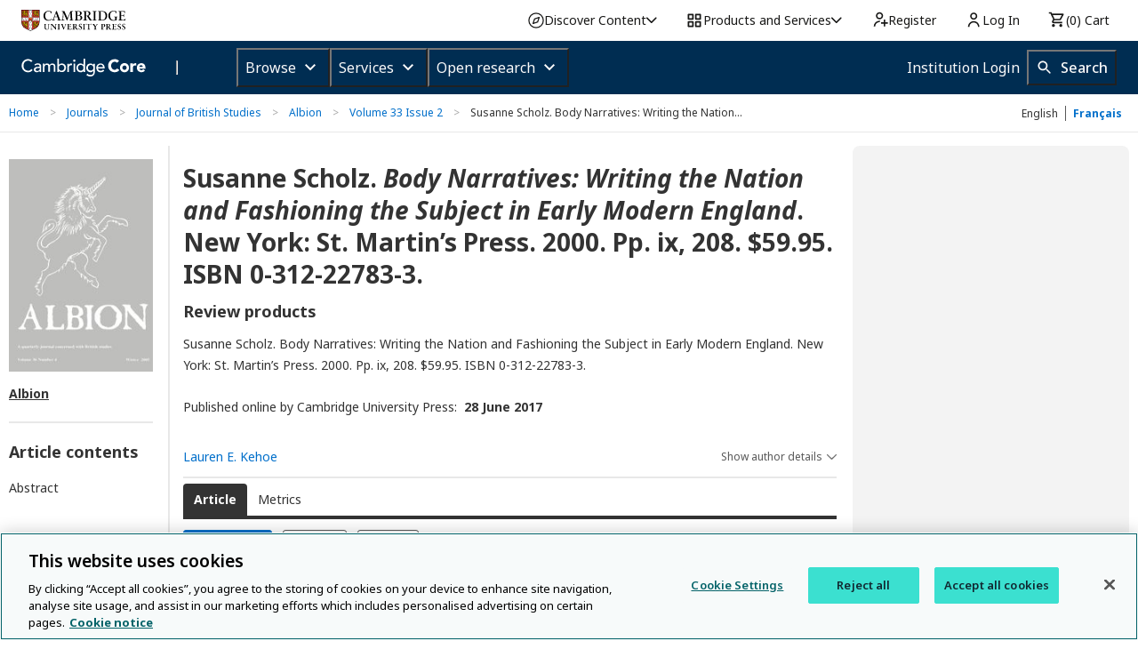

--- FILE ---
content_type: application/javascript; charset=UTF-8
request_url: https://www.cambridge.org/core/page-component/1a68d69.js
body_size: 70540
content:
(window.webpackJsonp=window.webpackJsonp||[]).push([[0],Array(104).concat([function(t,e,n){"use strict";n(14);var r=n(3),o=n(4),c=n(5),l=n(6),f=n(2),d=n(1),v=(n(12),n(0));function h(t){var e=function(){if("undefined"==typeof Reflect||!Reflect.construct)return!1;if(Reflect.construct.sham)return!1;if("function"==typeof Proxy)return!0;try{return Boolean.prototype.valueOf.call(Reflect.construct(Boolean,[],(function(){}))),!0}catch(t){return!1}}();return function(){var n,r=Object(f.a)(t);if(e){var o=Object(f.a)(this).constructor;n=Reflect.construct(r,arguments,o)}else n=r.apply(this,arguments);return Object(l.a)(this,n)}}var y=function(t,e,n,desc){var r,o=arguments.length,c=o<3?e:null===desc?desc=Object.getOwnPropertyDescriptor(e,n):desc;if("object"===("undefined"==typeof Reflect?"undefined":Object(d.a)(Reflect))&&"function"==typeof Reflect.decorate)c=Reflect.decorate(t,e,n,desc);else for(var i=t.length-1;i>=0;i--)(r=t[i])&&(c=(o<3?r(c):o>3?r(e,n,c):r(e,n))||c);return o>3&&c&&Object.defineProperty(e,n,c),c},m=function(t,e){if("object"===("undefined"==typeof Reflect?"undefined":Object(d.a)(Reflect))&&"function"==typeof Reflect.metadata)return Reflect.metadata(t,e)},_=function(t){Object(c.a)(n,t);var e=h(n);function n(){return Object(r.a)(this,n),e.apply(this,arguments)}return Object(o.a)(n,[{key:"variant",get:function(){return this.primary?"primary":this.secondary?"secondary":""}},{key:"expandedState",get:function(){return void 0!==this.ariaExpanded&&this.ariaExpanded}}]),n}(n(271).a);y([Object(v.Prop)({type:Boolean,required:!1}),m("design:type",Boolean)],_.prototype,"ariaExpanded",void 0),y([Object(v.Prop)({type:Boolean,required:!1}),m("design:type",Boolean)],_.prototype,"primary",void 0),y([Object(v.Prop)({type:Boolean,required:!1}),m("design:type",Boolean)],_.prototype,"secondary",void 0),y([Object(v.Prop)({type:String,required:!1}),m("design:type",String)],_.prototype,"dataTestId",void 0),y([Object(v.Prop)({type:Boolean,required:!1,default:!1}),m("design:type",Boolean)],_.prototype,"reversed",void 0),y([Object(v.Prop)({type:Boolean,required:!1,default:!1}),m("design:type",Boolean)],_.prototype,"disabled",void 0);var O=_=y([Object(v.Component)({})],_),j=(n(944),n(7)),component=Object(j.a)(O,(function(){var t=this,e=t._self._c;t._self._setupProxy;return e("button",{staticClass:"app-button",class:["app-button__"+t.type,"app-button--"+t.variant,t.reversed?"reversed":""],attrs:{"aria-label":t.ariaLabel||!1,"aria-expanded":t.expandedState,disabled:t.disabled,"data-test-id":t.dataTestId},on:{focus:t.onFocus,blur:t.onBlur,mouseover:t.onFocus,mouseleave:t.onBlur}},[t.icon?e("AppIcon",{staticClass:"icon",attrs:{icon:t.iconName}}):t._e(),t._v(" "),t.text?e("span",{staticClass:"text",attrs:{"aria-hidden":t.ariaTextHidden}},[t._v(t._s(t.text))]):t._e()],1)}),[],!1,null,"f3cc3c54",null);e.a=component.exports},function(t,e,n){"use strict";n(14);var r=n(3),o=n(4),c=n(5),l=n(6),f=n(2),d=n(1),v=(n(12),n(0));function h(t){var e=function(){if("undefined"==typeof Reflect||!Reflect.construct)return!1;if(Reflect.construct.sham)return!1;if("function"==typeof Proxy)return!0;try{return Boolean.prototype.valueOf.call(Reflect.construct(Boolean,[],(function(){}))),!0}catch(t){return!1}}();return function(){var n,r=Object(f.a)(t);if(e){var o=Object(f.a)(this).constructor;n=Reflect.construct(r,arguments,o)}else n=r.apply(this,arguments);return Object(l.a)(this,n)}}var y=function(t,e,n,desc){var r,o=arguments.length,c=o<3?e:null===desc?desc=Object.getOwnPropertyDescriptor(e,n):desc;if("object"===("undefined"==typeof Reflect?"undefined":Object(d.a)(Reflect))&&"function"==typeof Reflect.decorate)c=Reflect.decorate(t,e,n,desc);else for(var i=t.length-1;i>=0;i--)(r=t[i])&&(c=(o<3?r(c):o>3?r(e,n,c):r(e,n))||c);return o>3&&c&&Object.defineProperty(e,n,c),c},m=function(t,e){if("object"===("undefined"==typeof Reflect?"undefined":Object(d.a)(Reflect))&&"function"==typeof Reflect.metadata)return Reflect.metadata(t,e)},_=function(t){Object(c.a)(l,t);var e=h(l);function l(){return Object(r.a)(this,l),e.apply(this,arguments)}return Object(o.a)(l,[{key:"imageSrc",value:function(t){try{return n(879)("./".concat(t,"-icon.svg"))}catch(t){return""}}}]),l}(v.Vue);y([Object(v.Prop)({type:String,required:!0}),m("design:type",String)],_.prototype,"icon",void 0),y([Object(v.Prop)({type:String,required:!1,default:""}),m("design:type",String)],_.prototype,"alt",void 0),y([Object(v.Prop)({type:String,required:!1,default:""}),m("design:type",String)],_.prototype,"url",void 0);var O=_=y([Object(v.Component)({})],_),j=(n(943),n(7)),component=Object(j.a)(O,(function(){var t=this,e=t._self._c;t._self._setupProxy;return e("img",{staticClass:"app-icon",class:t.icon,attrs:{src:t.url||t.imageSrc(t.icon),alt:t.alt}})}),[],!1,null,"d2c09870",null);e.a=component.exports},,,function(t,e,n){"use strict";n(14);var r=n(3),o=n(4),c=n(5),l=n(6),f=n(2),d=n(1),v=(n(12),n(0));function h(t){var e=function(){if("undefined"==typeof Reflect||!Reflect.construct)return!1;if(Reflect.construct.sham)return!1;if("function"==typeof Proxy)return!0;try{return Boolean.prototype.valueOf.call(Reflect.construct(Boolean,[],(function(){}))),!0}catch(t){return!1}}();return function(){var n,r=Object(f.a)(t);if(e){var o=Object(f.a)(this).constructor;n=Reflect.construct(r,arguments,o)}else n=r.apply(this,arguments);return Object(l.a)(this,n)}}var y=function(t,e,n,desc){var r,o=arguments.length,c=o<3?e:null===desc?desc=Object.getOwnPropertyDescriptor(e,n):desc;if("object"===("undefined"==typeof Reflect?"undefined":Object(d.a)(Reflect))&&"function"==typeof Reflect.decorate)c=Reflect.decorate(t,e,n,desc);else for(var i=t.length-1;i>=0;i--)(r=t[i])&&(c=(o<3?r(c):o>3?r(e,n,c):r(e,n))||c);return o>3&&c&&Object.defineProperty(e,n,c),c},m=function(t,e){if("object"===("undefined"==typeof Reflect?"undefined":Object(d.a)(Reflect))&&"function"==typeof Reflect.metadata)return Reflect.metadata(t,e)},_=function(t){Object(c.a)(n,t);var e=h(n);function n(){var t;return Object(r.a)(this,n),(t=e.apply(this,arguments)).NOT_FOUND=404,t}return Object(o.a)(n,[{key:"reload",value:function(){window.location.reload()}}]),n}(v.Vue);y([Object(v.Prop)({type:Object,required:!1}),m("design:type",Object)],_.prototype,"error",void 0);var O=_=y([Object(v.Component)({})],_),j=(n(828),n(7)),component=Object(j.a)(O,(function(){var t=this,e=t._self._c;t._self._setupProxy;return e("div",{staticClass:"container"},[e("div",{staticClass:"header"},[e("div",{staticClass:"title-underline"},[e("h3",[t._v("Error "+t._s(t.error.statusCode))]),t._v(" "),e("div",{staticClass:"border"})])]),t._v(" "),e("div",{staticClass:"text-center"},[t.error.statusCode===t.NOT_FOUND?e("h2",[t._v("Item was not found")]):e("h2",[t._v("An error occurred, please try again...")]),t._v(" "),e("button",{staticClass:"reload",on:{click:function(e){return t.reload()}}},[t._v("Reload")])])])}),[],!1,null,"f1f0595e",null);e.a=component.exports},,,,,,,,,,,,,,,,,,,,,,,,,,,function(t,e,n){"use strict";n(14);var r=n(15),o=n(3),c=n(4),l=n(5),f=n(6),d=n(2),v=n(1),h=(n(37),n(12),n(68),n(0)),y=n(9),m=n(35),_=n(8),O=n(324),j=n(20);function C(t){var e=function(){if("undefined"==typeof Reflect||!Reflect.construct)return!1;if(Reflect.construct.sham)return!1;if("function"==typeof Proxy)return!0;try{return Boolean.prototype.valueOf.call(Reflect.construct(Boolean,[],(function(){}))),!0}catch(t){return!1}}();return function(){var n,r=Object(d.a)(t);if(e){var o=Object(d.a)(this).constructor;n=Reflect.construct(r,arguments,o)}else n=r.apply(this,arguments);return Object(f.a)(this,n)}}var R,k,w=function(t,e,n,desc){var r,o=arguments.length,c=o<3?e:null===desc?desc=Object.getOwnPropertyDescriptor(e,n):desc;if("object"===("undefined"==typeof Reflect?"undefined":Object(v.a)(Reflect))&&"function"==typeof Reflect.decorate)c=Reflect.decorate(t,e,n,desc);else for(var i=t.length-1;i>=0;i--)(r=t[i])&&(c=(o<3?r(c):o>3?r(e,n,c):r(e,n))||c);return o>3&&c&&Object.defineProperty(e,n,c),c},P=function(t,e){if("object"===("undefined"==typeof Reflect?"undefined":Object(v.a)(Reflect))&&"function"==typeof Reflect.metadata)return Reflect.metadata(t,e)},x=function(t){Object(l.a)(f,t);var e,n=C(f);function f(){var t;return Object(o.a)(this,f),(t=n.apply(this,arguments)).activeTab="crossref",t.isLoading=!0,t.citationsList="",t}return Object(c.a)(f,[{key:"mounted",value:function(){var t;null===(t=this.$refs.citedByModal)||void 0===t||t.addEventListener("shown.bs.modal",this.load)}},{key:"load",value:(e=Object(r.a)(regeneratorRuntime.mark((function t(){var cite;return regeneratorRuntime.wrap((function(t){for(;;)switch(t.prev=t.next){case 0:return t.next=2,this.citationService.getHtml(this.doi,this.productId,this.productType);case 2:this.citationsList=t.sent,cite="https://www.cambridge.org".concat(window.location.pathname),this.googleScholarUrl=j.a.sanitize("https://scholar.google.com/scholar?hl=en&lr=&cites=".concat(cite)),this.isLoading=!1,this.setInitialModalFocus();case 7:case"end":return t.stop()}}),t,this)}))),function(){return e.apply(this,arguments)})},{key:"setInitialModalFocus",value:function(){var t=this.$refs.modalContent;setTimeout((function(){t.focus()}),0),t.addEventListener("mousedown",(function(t){t.preventDefault()}))}},{key:"changeTab",value:function(button){var t=document.querySelector(".modal-body__tabs__circle__crossref"),e=document.querySelector(".modal-body__tabs__circle__google-scholar"),n=document.querySelector(".modal-body__content__crossref"),r=document.querySelector(".modal-body__content__gscholar");t===button.target&&(t.classList.add("active"),e.classList.remove("active")),e===button.target&&(e.classList.add("active"),t.classList.remove("active")),t.classList.contains("active")&&(n.style.display="block",r.style.display="none"),e.classList.contains("active")&&(r.style.display="block",n.style.display="none"),this.activeTab=t.classList.contains("active")?"crossref":"google-scholar"}},{key:"focusCrossRefTab",value:function(){this.$refs.crossrefTab.focus()}},{key:"focusGoogleScholarTab",value:function(){this.$refs.googleScholarTab.focus()}}]),f}(h.Vue);w([Object(h.Prop)({type:Number,required:!0}),P("design:type",Number)],x.prototype,"citationCount",void 0),w([Object(h.Prop)({type:String,required:!0}),P("design:type",String)],x.prototype,"doi",void 0),w([Object(h.Prop)({type:String,required:!0}),P("design:type",String)],x.prototype,"productId",void 0),w([Object(h.Prop)({type:String,required:!0}),P("design:type","function"==typeof(R=void 0!==y.ProductType&&y.ProductType)?R:Object)],x.prototype,"productType",void 0),w([Object(m.b)(O.a),P("design:type","function"==typeof(k=void 0!==O.a&&O.a)?k:Object)],x.prototype,"citationService",void 0);var A=x=w([Object(h.Component)({components:{AppButton:_.b}})],x),T=(n(1036),n(7)),S=n(384),component=Object(T.a)(A,(function(){var t=this,e=t._self._c;t._self._setupProxy;return e("div",{directives:[{name:"focus-trap-modal",rawName:"v-focus-trap-modal"}],ref:"citedByModal",staticClass:"modal fade",attrs:{id:"cited-by-modal",role:"dialog","aria-labelledby":"Cited by modal","aria-hidden":"true"}},[e("div",{staticClass:"modal-dialog modal-xl cited-by-modal"},[e("div",{ref:"modalContent",staticClass:"modal-content",attrs:{tabindex:"-1"}},[e("div",{staticClass:"modal-header"},[e("h1",{staticClass:"modal-header__heading"},[t._v(t._s(t.$t("citedBy")))])]),t._v(" "),e("div",{staticClass:"modal-body"},[t.isLoading?e("div",{staticClass:"modal-body__loader"},[e("div",{staticClass:"modal-body__loader__spinner"}),t._v(" "),e("p",{staticClass:"modal-body__loader__message"},[t._v(t._s(t.$t("loading")))])]):[e("ul",{staticClass:"modal-body__tabs",attrs:{role:"tablist"}},[e("li",{ref:"crossrefTab",staticClass:"modal-body__tabs__circle__crossref active",attrs:{role:"tab","aria-controls":"tabpanel-1","aria-label":"CrossRef","aria-selected":"crossref"===t.activeTab?"true":"false",tabindex:"crossref"===t.activeTab?0:-1},on:{click:function(e){return t.changeTab(e)},keydown:[function(e){return!e.type.indexOf("key")&&t._k(e.keyCode,"enter",13,e.key,"Enter")?null:(e.preventDefault(),t.changeTab(e))},function(e){return!e.type.indexOf("key")&&t._k(e.keyCode,"right",39,e.key,["Right","ArrowRight"])||"button"in e&&2!==e.button?null:t.focusGoogleScholarTab.apply(null,arguments)},function(e){return!e.type.indexOf("key")&&t._k(e.keyCode,"left",37,e.key,["Left","ArrowLeft"])||"button"in e&&0!==e.button?null:t.focusGoogleScholarTab.apply(null,arguments)}]}},[e("div",{staticClass:"modal-body__tabs__circle__crossref__counter"},[t._v("\n                "+t._s(t.citationCount)+"\n              ")])]),t._v(" "),e("li",{ref:"googleScholarTab",staticClass:"modal-body__tabs__circle__google-scholar",attrs:{tabindex:"google-scholar"===t.activeTab?0:-1,role:"tab","aria-controls":"tabpanel-2","aria-label":"Google Scholar","aria-selected":"google-scholar"===t.activeTab?"true":"false"},on:{click:function(e){return t.changeTab(e)},keydown:[function(e){return!e.type.indexOf("key")&&t._k(e.keyCode,"enter",13,e.key,"Enter")?null:(e.preventDefault(),t.changeTab(e))},function(e){return!e.type.indexOf("key")&&t._k(e.keyCode,"right",39,e.key,["Right","ArrowRight"])||"button"in e&&2!==e.button?null:t.focusCrossRefTab.apply(null,arguments)},function(e){return!e.type.indexOf("key")&&t._k(e.keyCode,"left",37,e.key,["Left","ArrowLeft"])||"button"in e&&0!==e.button?null:t.focusCrossRefTab.apply(null,arguments)}]}})]),t._v(" "),e("div",{staticClass:"modal-body__content"},[e("div",{staticClass:"modal-body__content__crossref",attrs:{id:"tabpanel-1",role:"tabpanel","aria-labelledby":"crossrefTab"},domProps:{innerHTML:t._s(t.citationsList)}}),t._v(" "),e("div",{staticClass:"modal-body__content__gscholar",attrs:{id:"tabpanel-2",role:"tabpanel","aria-labelledby":"googleScholarTab"}},[e("p",[t._v("\n                View all "),e("a",{attrs:{href:t.googleScholarUrl,target:"_blank"}},[t._v("Google Scholar citations")]),t._v(" for this article.\n              ")])])])]],2),t._v(" "),e("AppButton",{staticClass:"cited-by-modal__button--close",attrs:{"data-dismiss":"modal",icon:"close-modal","aria-label":"Close Cited by","no-hover":""}})],1)])])}),[],!1,null,"34d47c8d",null);"function"==typeof S.default&&Object(S.default)(component);e.a=component.exports},,,,function(t,e,n){"use strict";n(14);var r=n(4),o=n(3),c=n(5),l=n(6),f=n(2),d=n(1),v=(n(12),n(0));function h(t){var e=function(){if("undefined"==typeof Reflect||!Reflect.construct)return!1;if(Reflect.construct.sham)return!1;if("function"==typeof Proxy)return!0;try{return Boolean.prototype.valueOf.call(Reflect.construct(Boolean,[],(function(){}))),!0}catch(t){return!1}}();return function(){var n,r=Object(f.a)(t);if(e){var o=Object(f.a)(this).constructor;n=Reflect.construct(r,arguments,o)}else n=r.apply(this,arguments);return Object(l.a)(this,n)}}var y=function(t,e,n,desc){var r,o=arguments.length,c=o<3?e:null===desc?desc=Object.getOwnPropertyDescriptor(e,n):desc;if("object"===("undefined"==typeof Reflect?"undefined":Object(d.a)(Reflect))&&"function"==typeof Reflect.decorate)c=Reflect.decorate(t,e,n,desc);else for(var i=t.length-1;i>=0;i--)(r=t[i])&&(c=(o<3?r(c):o>3?r(e,n,c):r(e,n))||c);return o>3&&c&&Object.defineProperty(e,n,c),c},m=function(t){Object(c.a)(n,t);var e=h(n);function n(){return Object(o.a)(this,n),e.apply(this,arguments)}return Object(r.a)(n)}(v.Vue),_=m=y([Object(v.Component)({})],m),O=(n(1009),n(7)),component=Object(O.a)(_,undefined,undefined,!1,null,null,null);e.a=component.exports},,,,,,,,,,,,,,,,,,,,,,,,,,,,,,,,,,,,,,,,,,,function(t,e){t.exports=function(t){t.options.__i18n=t.options.__i18n||[],t.options.__i18n.push('{"en":{"locale":"en-GB"},"fr":{"locale":"fr-FR"}}'),delete t.options._Ctor}},function(t,e){t.exports=function(t){t.options.__i18n=t.options.__i18n||[],t.options.__i18n.push('{"en":{"more":"Show more"},"fr":{}}'),delete t.options._Ctor}},function(t,e){t.exports=function(t){t.options.__i18n=t.options.__i18n||[],t.options.__i18n.push('{"pl":{"close-message":"Close note"},"fr":{}}'),delete t.options._Ctor}},function(t,e){t.exports=function(t){t.options.__i18n=t.options.__i18n||[],t.options.__i18n.push('{"en":{"tab-content":"Tab content"},"fr":{}}'),delete t.options._Ctor}},function(t,e,n){"use strict";(function(t){n(14);var r=n(3),o=n(4),c=n(5),l=n(6),f=n(2),d=n(1),v=(n(12),n(0));n(402);function h(t){var e=function(){if("undefined"==typeof Reflect||!Reflect.construct)return!1;if(Reflect.construct.sham)return!1;if("function"==typeof Proxy)return!0;try{return Boolean.prototype.valueOf.call(Reflect.construct(Boolean,[],(function(){}))),!0}catch(t){return!1}}();return function(){var n,r=Object(f.a)(t);if(e){var o=Object(f.a)(this).constructor;n=Reflect.construct(r,arguments,o)}else n=r.apply(this,arguments);return Object(l.a)(this,n)}}var y=function(t,e,n,desc){var r,o=arguments.length,c=o<3?e:null===desc?desc=Object.getOwnPropertyDescriptor(e,n):desc;if("object"===("undefined"==typeof Reflect?"undefined":Object(d.a)(Reflect))&&"function"==typeof Reflect.decorate)c=Reflect.decorate(t,e,n,desc);else for(var i=t.length-1;i>=0;i--)(r=t[i])&&(c=(o<3?r(c):o>3?r(e,n,c):r(e,n))||c);return o>3&&c&&Object.defineProperty(e,n,c),c},m=function(t){Object(c.a)(n,t);var e=h(n);function n(){return Object(r.a)(this,n),e.apply(this,arguments)}return Object(o.a)(n,[{key:"asyncData",value:function(t){t.res}}]),n}(v.Vue);m=y([Object(v.Component)({})],m),e.a=m}).call(this,n(71))},function(t,e,n){"use strict";(function(t){n(14);var r=n(15),o=n(3),c=n(4),l=n(5),f=n(6),d=n(2),v=n(1),h=(n(37),n(12),n(57),n(52),n(0)),y=n(9),m=n(43),_=n(161),O=n(267),j=n(737),C=n(738),R=n(268),k=n(736),w=n(51),P=n(124),x=n(742),A=n(1063),T=n(8),S=n(56),D=n(77),B=n(35),L=n(110),E=n(81),$=n(63),I=n(135),M=n(155),N=n(94);function V(t){var e=function(){if("undefined"==typeof Reflect||!Reflect.construct)return!1;if(Reflect.construct.sham)return!1;if("function"==typeof Proxy)return!0;try{return Boolean.prototype.valueOf.call(Reflect.construct(Boolean,[],(function(){}))),!0}catch(t){return!1}}();return function(){var n,r=Object(d.a)(t);if(e){var o=Object(d.a)(this).constructor;n=Reflect.construct(r,arguments,o)}else n=r.apply(this,arguments);return Object(f.a)(this,n)}}var F,H,U=function(t,e,n,desc){var r,o=arguments.length,c=o<3?e:null===desc?desc=Object.getOwnPropertyDescriptor(e,n):desc;if("object"===("undefined"==typeof Reflect?"undefined":Object(v.a)(Reflect))&&"function"==typeof Reflect.decorate)c=Reflect.decorate(t,e,n,desc);else for(var i=t.length-1;i>=0;i--)(r=t[i])&&(c=(o<3?r(c):o>3?r(e,n,c):r(e,n))||c);return o>3&&c&&Object.defineProperty(e,n,c),c},z=function(t,e){if("object"===("undefined"==typeof Reflect?"undefined":Object(v.a)(Reflect))&&"function"==typeof Reflect.metadata)return Reflect.metadata(t,e)};h.Component.registerHooks(["asyncData","head"]);var G=function(e){Object(l.a)(v,e);var n,f,d=V(v);function v(){var t;return Object(o.a)(this,v),(t=d.apply(this,arguments)).relatedContent=[],t.shouldMountNewCiteModal=!1,t.productType=y.ProductType.JOURNAL_ARTICLE,t.hasError=!1,t}return Object(c.a)(v,[{key:"attachModal",value:function(){this.modal=new this.bsn.Modal(this.$refs.modal.$el)}},{key:"openModal",value:function(){this.modal||this.attachModal(),this.modal.show()}},{key:"shouldDisplayCitedBy",get:function(){return this.article.citationCount>0}},{key:"shouldDisplayRelatedContent",get:function(){return this.relatedContent.length>0}},{key:"shouldDisplayLinkedContent",get:function(){return this.article.relations.hasAnyRelations||!!this.article.relatedCommentaries&&this.article.relatedCommentaries.shouldDisplay}},{key:"shouldDisplayRelatedCommentariesLinks",get:function(){return!!this.article.relatedCommentaries&&this.article.relatedCommentaries.shouldDisplay&&this.article.relatedCommentaries.shouldDisplayAsDiscussionLinks}},{key:"asyncData",value:(f=Object(r.a)(regeneratorRuntime.mark((function e(n){var r,o,c,l,f,d,v,h,article,y,O,j;return regeneratorRuntime.wrap((function(e){for(;;)switch(e.prev=e.next){case 0:return r=n.params,o=n.query,c=n.res,l=n.store,e.abrupt("return");case 3:return"1"===o.bypassCache&&c.cookie("x-bypass-varnish","1"),E.a.start(),d=1==+o.hasAccess,v=!!r.shareId,h=o.lang||"en",y=Object(m.e)(N.default,l),e.prev=10,e.next=13,B.a.get(_.a).getArticle(r.id,d,v,y);case 13:article=e.sent,e.next=21;break;case 16:return e.prev=16,e.t0=e.catch(10),(O=null===(f=e.t0.response)||void 0===f?void 0:f.status)&&L.a.setCache(c,y.hasAnyIssue,O),e.abrupt("return",{hasError:!0,errorStatusCode:O});case 21:return j=B.a.get(x.a).getForArticlePage(article.metadata,article.journal),E.a.stop(),L.a.setCache(c,y.hasAnyIssue),e.abrupt("return",{article:article,breadcrumbs:j,lang:h,isShare:v,coreCmsConfig:B.a.get($.a).config,debugHostName:t.env.HOSTNAME||"undefined",debugTotalLoadingTime:E.a.loadingTime,debugRenderDate:(new Date).toISOString(),debugHasDataIssue:y.hasAnyIssue,debugHasContentIssue:y.hasContentIssue});case 25:case"end":return e.stop()}}),e,null,[[10,16]])}))),function(t){return f.apply(this,arguments)})},{key:"mounted",value:(n=Object(r.a)(regeneratorRuntime.mark((function t(){return regeneratorRuntime.wrap((function(t){for(;;)switch(t.prev=t.next){case 0:if(!this.hasError){t.next=2;break}return t.abrupt("return");case 2:if(this.$loadBsn(),this.$renderMathjax(this.article.settings.isMathjaxEnabled,this.$el),this.$usageService.recordInitEvent(this.article.settings.hasAccess,this.article.settings.hasContent,y.ProductType.JOURNAL_ARTICLE,this.article.id,this.isShare),!this.coreCmsConfig.isUnsiloEnabled){t.next=11;break}return t.next=8,this.relatedContentService.get(this.article.metadata.doi.value);case 8:t.t0=t.sent,t.next=12;break;case 11:t.t0=[];case 12:this.relatedContent=t.t0;case 13:case"end":return t.stop()}}),t,this)}))),function(){return n.apply(this,arguments)})},{key:"created",value:function(){this.hasError&&this.$nuxt.error({statusCode:this.errorStatusCode}),this.$i18n.locales.includes(this.lang)&&this.$i18n.setLocale(this.lang)}}]),v}(h.Vue);U([Object(B.b)(S.b),z("design:type","function"==typeof(F=void 0!==S.b&&S.b)?F:Object)],G.prototype,"relatedContentService",void 0),U([Object(B.b)($.a),z("design:type","function"==typeof(H=void 0!==$.a&&$.a)?H:Object)],G.prototype,"coreCmsConfigService",void 0),U([Object(h.Provide)(),z("design:type",Object)],G.prototype,"coreCmsConfig",void 0),U([Object(h.Provide)(),z("design:type",Boolean)],G.prototype,"isShare",void 0),G=U([Object(h.Component)({middleware:["user","core-cms-config"],components:{Access:w.a,ArticleMetadata:j.a,Abstract:O.a,JournalCover:C.a,Tabs:k.a,Breadcrumbs:P.a,TableOfContent:D.a,LinkedContent:R.a,RelatedContentComponent:S.a,Divider:T.q,AppLanguageSwitch:T.h,CiteModal:A.a,SubmitContent:_.c,CollectionBlock:_.b,CitedByModal:I.a,CitedBy:M.a}})],G),e.a=G}).call(this,n(71))},function(t,e){t.exports=function(t){t.options.__i18n=t.options.__i18n||[],t.options.__i18n.push('{"en":{"submit-content":"Submit content","submit-content-button":"Submit Content","submit-content-description":"Help address this Question with your content"}}'),delete t.options._Ctor}},function(t,e){t.exports=function(t){t.options.__i18n=t.options.__i18n||[],t.options.__i18n.push('{"en":{"collection-article-text":"What is Research Directions?","learn-more-button":"Learn more","learn-more-button-aria-label":"Learn more about research directions","alt-image-text":"Research Directions collection logo","alt-icon-text":"Help icon"}}'),delete t.options._Ctor}},function(t,e){t.exports=function(t){t.options.__i18n=t.options.__i18n||[],t.options.__i18n.push('{"en":{"prefix":"An | A","no-access":"{text} is not available for this content so a preview has been provided. Please use the Get access link above for information on how to access this content.","access":"{text} is not available for this content so a preview has been provided. As you have access to this content, a full PDF is available via the ‘Save PDF’ action button.","access-and-html":"{text} is not available for this content. As you have access to this content, full HTML content is provided on this page. A PDF of this content is also available in through the ‘Save PDF’ action button.","alt-image-text":"Image of the first page of this content. For PDF version, please use the ‘Save PDF’ preceeding this image.\'"},"fr":{"prefix":" ","access":"Un résumé n’étant pas disponible pour cet article, un aperçu est présenté ci-dessous. Pour afficher le texte intégral, veuillez utiliser les liens ci-dessus et choisir votre format préféré.","access-and-html":"Un résumé n’étant pas disponible pour cet article, un aperçu est présenté ci-dessous. Pour afficher le texte intégral, veuillez utiliser les liens ci-dessus et choisir votre format préféré.","no-access":"Un résumé n’étant pas disponible pour cet article, un aperçu est présenté ci-dessous. Pour obtenir des informations sur la façon d’accéder au contenu, veuillez cliquer sur le lien Obtenir l’accès ci-dessus."}}'),delete t.options._Ctor}},function(t,e){t.exports=function(t){t.options.__i18n=t.options.__i18n||[],t.options.__i18n.push('{"en":{"no-content":"HTML view is not available for this content. However, as you have access to this content, a full PDF is available via the \'Save PDF\' action button.","no-content-share":"Core share and HTML view are not available for this content. However, as you have access to this content, a full PDF is available via the ‘Save PDF’ action button."},"fr":{"no-content":"La vue HTML n\'est pas disponible pour ce contenu. Cependant, comme vous avez accès à ce contenu, un PDF complet est disponible via le bouton d\'action ‘Enregistrer le PDF‘."}}'),delete t.options._Ctor}},function(t,e){t.exports=function(t){t.options.__i18n=t.options.__i18n||[],t.options.__i18n.push('{"en":{"affiliation":"Affiliation:"},"fr":{"affiliation":"Affiliation:"}}'),delete t.options._Ctor}},function(t,e){t.exports=function(t){t.options.__i18n=t.options.__i18n||[],t.options.__i18n.push('{"en":{"cite":"Cite"},"fr":{"cite":"Citer"}}'),delete t.options._Ctor}},function(t,e){t.exports=function(t){t.options.__i18n=t.options.__i18n||[],t.options.__i18n.push('{"en":{"open-orcid-aria":"Open the ORCID record for {name}","show-all-authors":"Show all authors"},"fr":{"open-orcid-aria":"Afficher les données ORCID de {name}","show-all-authors":"Afficher tous les auteurs"}}'),delete t.options._Ctor}},function(t,e){t.exports=function(t){t.options.__i18n=t.options.__i18n||[],t.options.__i18n.push('{"en":{"show-details":"Show author details","hide-details":"Hide author details"},"fr":{"show-details":"Détails","hide-details":"Cacher les détails"}}'),delete t.options._Ctor}},function(t,e){t.exports=function(t){t.options.__i18n=t.options.__i18n||[],t.options.__i18n.push('{"en":{"creative-commons":"Creative Commons"},"fr":{"creative-commons":"Creative Commons"}}'),delete t.options._Ctor}},function(t,e){t.exports=function(t){t.options.__i18n=t.options.__i18n||[],t.options.__i18n.push('{"en":{"keywords":"Keywords"},"fr":{"keywords":"Mots clés"}}'),delete t.options._Ctor}},function(t,e){t.exports=function(t){t.options.__i18n=t.options.__i18n||[],t.options.__i18n.push('{"en":{"topics-structure":"Topics structure","topics":"Topic(s)","subtopics":"Subtopic(s)"},"fr":{"topics-structure":"Organisation des sujets","topics":"Sujet(s)","subtopics":"Sous-sujet(s)"}}'),delete t.options._Ctor}},function(t,e){t.exports=function(t){t.options.__i18n=t.options.__i18n||[],t.options.__i18n.push('{"en":{"related-commentaries":"Related commentaries","author-responses":"Author responses","author-response":"Author response","discussed-in":"Discussed in: ","discusses":"Discusses: ","in-response-to":"In response to: ","in-response-to-commentaries":"In response to commentaries on: "},"fr":{"related-commentaries":"Commentaires associés","discussed-in":"Discuté dans: ","discusses":"Discute: ","author-response":"Réponse de l\'auteur"}}'),delete t.options._Ctor}},function(t,e){t.exports=function(t){t.options.__i18n=t.options.__i18n||[],t.options.__i18n.push('{"en":{"linked-content":"Linked content","translation-of":"This is a translation of:","translation-available":"Translation available:"},"fr":{"linked-content":"Linked content","translation-of":"Traduction de :","translation-available":"Traduction disponible :"}}'),delete t.options._Ctor}},function(t,e){t.exports=function(t){t.options.__i18n=t.options.__i18n||[],t.options.__i18n.push('{"en":{"subject":"Subject:","part-of":"Part of:","published-online-by-cambridge":"Published online by Cambridge University Press:","accepted-manuscript":"Accepted manuscript","review-products":"Review products","show-more-reviewed-products":"Show more reviewed products","show-fewer-reviewed-products":"Show fewer reviewed products"},"fr":{"subject":"Domaine d\'étude:","part-of":"Inclus dans:","published-online-by-cambridge":"Publié en ligne par Cambridge University Press:","accepted-manuscript":"Manuscrit accepté","review-products":"Produits révisés","show-more-reviewed-products":"Voir plus de produits révisés","show-fewer-reviewed-products":"Voir moins de produits révisés"}}'),delete t.options._Ctor}},function(t,e){t.exports=function(t){t.options.__i18n=t.options.__i18n||[],t.options.__i18n.push('{"en":{"comments":"Comments","submit-response":"Submit a response","conflict-of-interest":"Conflict of interest:","write-reply":"Write a reply","show-replies":"Show replies","replies":"Replies","no-comments-published":"No {header} have been published for this article.","expand-comment":"Expand comment","expand-more-comments":"Expand more comments {commentsLength} / {totalComments}","not-accepting-new-comments":"This journal is not currently accepting new {commentsLabel}."},"fr":{"comments":"Comments","submit-response":"Submit a response","conflict-of-interest":"Conflict of interest:","write-reply":"Write a reply","show-replies":"Show replies","replies":"Replies","no-comments-published":"No {header} have been published for this article.","expand-comment":"Expand comment","expand-more-comments":"Expand more comments {commentsLength} / {totalComments}","not-accepting-new-comments":"This journal is not currently accepting new {commentsLabel}."}}'),delete t.options._Ctor}},function(t,e){t.exports=function(t){t.options.__i18n=t.options.__i18n||[],t.options.__i18n.push('{"en":{"view-in":"View in content"},"fr":{}}'),delete t.options._Ctor}},function(t,e){t.exports=function(t){t.options.__i18n=t.options.__i18n||[],t.options.__i18n.push('{"en":{"altmetric-attention-score":"Altmetric attention score","cited-by":"Cited by","views-reflects":"Full text views reflects PDF downloads, PDFs sent to Google Drive, Dropbox and Kindle and HTML full text views.","total-number-html":"Total number of HTML views:","total-number-pdf":"Total number of PDF views:","abstract-views":"Abstract views","abstract-views-reflects":"Abstract views reflect the number of visits to the landing page.","total-abstract-views":"Total abstract views:","accumulated-views":"Accumulated Views","cumulative-views":"Cumulative views","month-year":"Month/Year","html-views":"HTML Views","pdf-views":"PDF Views","total-views":"Total Views","full-text-views":"Full text views","html-accumulated-views":"HTML Accumulated Views","pdf-accumulated-views":"PDF Accumulated Views","total-accumulated-views":"Total Accumulated Views","usage-cannot-be-display":"Usage data cannot currently be displayed.","months":"Months","accessibilty-graph-below":"Full text views line graph, for tabular alternative please use button below","update-notice":"This data is updated every 24 hours.","published-date-before-usage":"Metrics shown from September 2016.","temporary-error":"Alt metrics data is temporarily unavailable, please try again later","generic-error":"Alt metrics data is unavailable, please contact academictechsupport@cambridge.org for further assistance"},"fr":{"altmetric-attention-score":"Score d\'attention Altmetric","cited-by":"Cité par","views-reflects":"Les vues du texte intégral reflètent le nombre de PDF téléchargés ou envoyés à Google Drive, Dropbox et Kindle ainsi que les vues en format HTML.","total-number-html":"Nombre total de vues au format HTML","total-number-pdf":"Nombre total de vues au format PDF","accumulated-views":"Vue cumulées","abstract-views":"Vues du résumé","abstract-views-reflects":"Nombre de visites de la page de résumé","cumulative-views":"Vues cumulées","month-year":"Mois/Année","html-views":"Vues HTML","pdf-views":"Vues PDF","total-views":"Total des vues","total-abstract-views":"Nombre total de vues du résumé :","full-text-views":"Vues du texte intégral","html-accumulated-views":"Vues cumulées HTML","pdf-accumulated-views":"Vues cumulées PDF","total-accumulated-views":"Total des vues cumulées","usage-cannot-be-display":"Les données d\'utilisation ne peuvent pas être affichées en ce moment.","months":"Mois","accessibilty-graph-below":"Full text views line graph, for tabular alternative please use button below","update-notice":"Ces données sont mises à jour toutes les 24 heures.","published-date-before-usage":"Métriques présentées depuis Septembre 2016.","temporary-error":"Altmetric les données sont temporairement indisponibles, veuillez réessayer plus tard","generic-error":"Altmetric les données sont temporairement indisponibles, s\'il vous plaît, contactez academictechsupport@cambridge.org pour plus d\'assistance"}}'),delete t.options._Ctor}},function(t,e){t.exports=function(t){t.options.__i18n=t.options.__i18n||[],t.options.__i18n.push('{"en":{"open-orcid-aria":"Open the ORCID record for {name} in new tab/window"},"fr":{"open-orcid-aria":"Afficher les données ORCID de {name} dans un nouvel onglet/fenêtre"}}'),delete t.options._Ctor}},function(t,e){t.exports=function(t){t.options.__i18n=t.options.__i18n||[],t.options.__i18n.push('{"en":{"announcement":"An addendum has been issued for this article: | The following addenda have been issued for this article:"},"fr":{"announcement":"Un addendum a été publié pour cet article :"}}'),delete t.options._Ctor}},function(t,e){t.exports=function(t){t.options.__i18n=t.options.__i18n||[],t.options.__i18n.push('{"en":{"access-options":"Access options","get-access-options":"Get access to the full version of this content by using one of the access options below. (Log in options will check for institutional or personal access. Content may require purchase if you do not have access.)","check-access":"Check access","personal-login":"Personal login","login-with-core":"Log in with your {openingTag}Cambridge Core{closingTag} account or {openingTag}society details{closingTag}.","check-library-catalogue":"Check library catalogue","check-open-url":"Check if you have access via your library catalogue (OpenURL)","select-organization":"Select your organization","check":"Check","login":"Log in","sa-button":"Access through your institution","sa-button-change-ins":"Change institution","login-shiboleth":"Log in with Open Athens, Shibboleth, or your institutional credentials","institutional-login":"Institutional login","more-institutions-associated":"We recognised you are associated with one or more institutions that don\'t have access to this content. If you should have access, please contact your librarian."},"fr":{"access-options":"Options d\'accès","get-access-options":"Obtenir l\'accès à la version complète en utilisant l\'une des options suivantes","check-access":"Vérifier l\'accès","personal-login":"Accès personnel","login-with-core":"Connexion avec votre compte {openingTag}Cambridge Core{closingTag} ou celui de votre {openingTag}société{closingTag}","check-library-catalogue":"Accès par votre bibliothèque","check-open-url":"Vérifier si vous avez accès par le catalogue de votre bibliothèque.","select-organization":"Sélectionner votre organisation","check":"Accéder","login":"Connexion","login-shiboleth":"Connexion avec Open Athens, Shibboleth ou les identifiants de votre institution","institutional-login":"Accès institutionnel"}}'),delete t.options._Ctor}},function(t,e){t.exports=function(t){t.options.__i18n=t.options.__i18n||[],t.options.__i18n.push('{"en":{"access":"Access","open-access":"Open access","you-have":"You have"},"fr":{"access":"Accès","open-access":"Accès ouvert"}}'),delete t.options._Ctor}},function(t,e){t.exports=function(t){t.options.__i18n=t.options.__i18n||[],t.options.__i18n.push('{"en":{"get-access":"Get access"},"fr":{"get-access":"Obtenir l\'accès"}}'),delete t.options._Ctor}},function(t,e){t.exports=function(t){t.options.__i18n=t.options.__i18n||[],t.options.__i18n.push('{"en":{"print-copies":"Print copies","paperback":"Paperback","hardback":"Hardback"}}'),delete t.options._Ctor}},function(t,e){t.exports=function(t){t.options.__i18n=t.options.__i18n||[],t.options.__i18n.push('{"en":{"buy-print-copy":"Buy print copy"}}'),delete t.options._Ctor}},function(t,e){t.exports=function(t){t.options.__i18n=t.options.__i18n||[],t.options.__i18n.push('{"en":{"added-to-cart":"Added to cart","digital-access":"Digital access for individuals","article":"Article purchase","book":"Book purchase","element":"Element purchase","purchasing-error":"Temporarily unavailable"},"fr":{"digital-access":"Accès numérique aux particuliers","added-to-cart":"Ajouté au panier","article":"Achat d\'article","book":"Achat de livre","element":"Achat d\'élément","purchasing-error":"Temporarily unavailable"}}'),delete t.options._Ctor}},function(t,e){t.exports=function(t){t.options.__i18n=t.options.__i18n||[],t.options.__i18n.push('{"en":{"footnotes":"Footnotes"},"fr":{"footnotes":"Notes de bas de page"}}'),delete t.options._Ctor}},function(t,e){t.exports=function(t){t.options.__i18n=t.options.__i18n||[],t.options.__i18n.push('{"en":{"furtherReading":"Further Reading"},"fr":{"furtherReading":"Further Reading"}}'),delete t.options._Ctor}},function(t,e){t.exports=function(t){t.options.__i18n=t.options.__i18n||[],t.options.__i18n.push('{"en":{"save-pdf":"Save PDF","view-pdf":"View PDF","download-epub":"Download ePUB (full book)","save-file":"Save PDF ({size} mb)","save-file-aria":"Save PDF ({size} megabytes)","save-high-res-file":"Save hi-res PDF ({size} mb)","save-media-file":"Save media PDF ({size} mb)","save-to-dropbox":"Save to Dropbox","save-to-kindle":"Save to Kindle","save-to-google-drive":"Save to Google Drive","kindle-oversize-alert":"The content you have selected exceeds 10MB and cannot be sent by email to your Kindle account. For more information please see our <a href=\'https://www.cambridge.org/core/help/FAQs#using-cambridge-core\'>FAQs</a>","share-message":"PDF options are not available in Core share view. To see full access options, please go to the original content page <a href=\'/core/product/{id}\'>here</a>."},"fr":{"save-pdf":"Enregistrer le PDF","view-pdf":"Afficher le PDF","download-epub":"Télécharger ePUB (livre complet)","save-file":"Enregistrer le PDF  ({size} mb)","save-file-aria":"Save PDF ({size} megabytes)","save-high-res-file":"Enregistrer le PDF en haute résolution ({size} mb)","save-to-dropbox":"Enregistrer sous dropbox","save-to-kindle":"Enregistrer sous Kindle","save-to-google-drive":"Enregistrer sous Google Drive"}}'),delete t.options._Ctor}},function(t,e){t.exports=function(t){t.options.__i18n=t.options.__i18n||[],t.options.__i18n.push('{"en":{"references":"References","bibliography":"Bibliography"},"fr":{"references":"Références","bibliography":"Bibliographie"}}'),delete t.options._Ctor}},function(t,e){t.exports=function(t){t.options.__i18n=t.options.__i18n||[],t.options.__i18n.push('{"en":{"annotations":"Annotations"},"fr":{"annotations":"Annotations"}}'),delete t.options._Ctor}},function(t,e){t.exports=function(t){t.options.__i18n=t.options.__i18n||[],t.options.__i18n.push('{"en":{"related-content":"Related content","published-online":"Published online:","type":"Type","authors":"Authors","journal":"Journal","title":"Title","ai-generated-results":"AI-generated results: by"},"fr":{"related-content":"En relation avec ce contenu:","published-online":"Publié en ligne:","type":"Type","title":"Titre","ai-generated-results":"Résultats générés de l\'IA: par"}}'),delete t.options._Ctor}},function(t,e){t.exports=function(t){t.options.__i18n=t.options.__i18n||[],t.options.__i18n.push('{"en":{"references":"References","footnotes":"Footnotes","currently-reading":"Currently reading:","abstract":"Abstract"},"fr":{"references":"Références","footnotes":"Notes de bas de page","currently-reading":"Vous êtes en train de lire:","abstract":"Résumé"}}'),delete t.options._Ctor}},function(t,e){t.exports=function(t){t.options.__i18n=t.options.__i18n||[],t.options.__i18n.push('{"en":{"references":"References","bibliography":"Bibliography","footnotes":"Footnotes"},"fr":{"references":"Références","bibliography":"Bibliographie","footnotes":"Notes de bas de page"}}'),delete t.options._Ctor}},function(t,e){t.exports=function(t){t.options.__i18n=t.options.__i18n||[],t.options.__i18n.push('{"en":{"share":"Share","share-content":"Share content","copy-url":"Copy URL"},"fr":{"share":"Partager la page","share-content":"Partager cet article","copy-url":"Copier le lien"}}'),delete t.options._Ctor}},function(t,e){t.exports=function(t){t.options.__i18n=t.options.__i18n||[],t.options.__i18n.push('{"en":{"classification":"classification","primary":"Primary:","secondary":"Secondary:"},"fr":{"classification":"classification","primary":"Primaire:","secondary":"Secondaire:"}}'),delete t.options._Ctor}},function(t,e){t.exports=function(t){t.options.__i18n=t.options.__i18n||[],t.options.__i18n.push('{"en":{"type":"Type","information":"Information","open-practices":"Open Practices","copyright":"Copyright","result-type":"Result type:"},"fr":{"type":"Type","information":"Informations","open-practices":"Open Practices","copyright":"Droit d\'auteur","result-type":"Type de résultats"}}'),delete t.options._Ctor}},function(t,e){t.exports=function(t){t.options.__i18n=t.options.__i18n||[],t.options.__i18n.push('{"en":{"rights-and-permissions":"Rights & Permissions"},"fr":{"rights-and-permissions":"Permissions"}}'),delete t.options._Ctor}},function(t,e){t.exports=function(t){t.options.__i18n=t.options.__i18n||[],t.options.__i18n.push('{"en":{"no-html":"Core share is not possible for this content as HTML view is not available. Please use the Get access button to see other ways to access this content."}}'),delete t.options._Ctor}},function(t,e){t.exports=function(t){t.options.__i18n=t.options.__i18n||[],t.options.__i18n.push('{"en":{"loading":"Sharing content...","header":"Share content","open-access-message":"As this content has been published Open access, Core share options are not available. This is because content can be openly accessed, shared and reused, in accordance with the Creative Commons licence in the information block on the content page. Please copy the below url to share this content.","share-message":"Anyone you share the following link with will be able to freely read this content. Copy and paste the link or use the option below to share it via email. Alternatively you can download a PDF containing the link which can be freely shared online. For more information, <a href=\'/core/services/open-access-policies/social-sharing\'>please view our content sharing policy</a>.","link-message":"Share this link","email-message":"Via email","pdf-message":"Within PDF"},"fr":{"loading":"Loading...","header":"Partager cet article","open-access-message":"As this content has been published Open access, Core share options are not available. This is because content can be openly accessed, shared and reused, in accordance with the Creative Commons licence in the information block on the content page. Please copy the below url to share this content.","share-message":"Toute personne avec qui vous partagez le lien suivant pourra accéder gratuitement à cet article. Pour cela, copiez-collez ce lien ou bien utilisez l\'option ci-dessous pour le partager par email. Vous pouvez aussi télécharger le PDF contenant ce lien et le partager librement en ligne. Pour plus d\'information, veuillez-vous <a href=\'/core/services/open-access-policies/social-sharing\'>référer à notre politique de partage de contenus</a>.","link-message":"Partager ce lien","email-message":"Par email","pdf-message":"Par PDF"}}'),delete t.options._Ctor}},function(t,e){t.exports=function(t){t.options.__i18n=t.options.__i18n||[],t.options.__i18n.push('{"en":{"abstract":"Abstract","article-contents":"Article contents"},"fr":{"abstract":"Résumé","article-contents":"Table des matières"}}'),delete t.options._Ctor}},function(t,e){t.exports=function(t){t.options.__i18n=t.options.__i18n||[],t.options.__i18n.push('{"en":{},"fr":{}}'),delete t.options._Ctor}},function(t,e){t.exports=function(t){t.options.__i18n=t.options.__i18n||[],t.options.__i18n.push('{"en":{"announcement":"A correction has been issued for this article: | The following corrections have been issued for this article:"},"fr":{"announcement":"Une correction a été publiée pour cet article :"}}'),delete t.options._Ctor}},function(t,e){t.exports=function(t){t.options.__i18n=t.options.__i18n||[],t.options.__i18n.push('{"en":{"corrections":"This correction applies to the following article(s):","retractions":"This retraction applies to the following article(s):","addendum":"This addendum applies to the following article(s):"},"fr":{"corrections":"Cette correction s\'applique à l\'article suivant :","retractions":"Cette notice de rétractation s\'applique à l\'article suivant :","addendum":"Cet addendum s\'applique à l\'article suivant :"}}'),delete t.options._Ctor}},function(t,e){t.exports=function(t){t.options.__i18n=t.options.__i18n||[],t.options.__i18n.push('{"en":{"reviewing-editor":"Reviewing editor:","date-of-review":"Date of review:","role":"Role:","revision-round":"Revision round:","recommendation":"Recommendation/decision:","conflict-of-interest":"Conflict of interest statement","comments":"Comments","comments-not-provided":"Comments not provided","published-online-by-cambridge":"Published online by Cambridge University Press:","open-orcid-aria":"Open the ORCID record for {name} in new tab/window"},"fr":{"open-orcid-aria":"Afficher les données ORCID de {name} dans un nouvel onglet/fenêtre"}}'),delete t.options._Ctor}},function(t,e){t.exports=function(t){t.options.__i18n=t.options.__i18n||[],t.options.__i18n.push('{"en":{"related-commentaries":"Related commentaries","author-response":"Author response"},"fr":{"related-commentaries":"Commentaires associés","author-response":"Réponse de l\'auteur"}}'),delete t.options._Ctor}},function(t,e){t.exports=function(t){t.options.__i18n=t.options.__i18n||[],t.options.__i18n.push('{"en":{"announcement":"A retraction has been issued for this article: | The following retractions have been issued for this article:"},"fr":{"announcement":"Une notice de rétractation a été publiée pour cet article :"}}'),delete t.options._Ctor}},function(t,e){t.exports=function(t){t.options.__i18n=t.options.__i18n||[],t.options.__i18n.push('{"en":{"announcement":"This article relates to the following article(s):"},"fr":{"announcement":"Cet article est lié au(x) article(s) suivant(s):"}}'),delete t.options._Ctor}},function(t,e){t.exports=function(t){t.options.__i18n=t.options.__i18n||[],t.options.__i18n.push('{"en":{"correction":"Correction | Corrections","article":"Article","supplementary-materials":"Supplementary materials","retraction":"Retraction | Retractions","addendum":"Addendum | Addenda","original-article":"Original article | Original articles","related-commentaries":"Related commentaries","metrics":"Metrics","response":"Response","commentary":"Commentary","peer-reviews":"Peer reviews","comments":"Comments","figures":"Figures","connections":"Connections","related-articles":"Related articles"},"fr":{"correction":"Correction","article":"Article","supplementary-materials":"Matériels supplémentaires","retraction":"Rétractation","addendum":"Addendum | Addenda","original-article":"Article original","related-commentaries":"Commentaires associés","metrics":"Statistiques","response":"Réponse","peer-reviews":"Revues","comments":"Commentaires","figures":"Figures"}}'),delete t.options._Ctor}},function(t,e){t.exports=function(t){t.options.__i18n=t.options.__i18n||[],t.options.__i18n.push('{"en":{"heading":"Citation Tools","subheading":"Copy and paste a formatted citation or use one of the options to export in your chosen format","selectedFormat":"Selected format","changeCitationFormat":"Change citation format","searchForStyle":"Search for style","copyToClipboard":"Copy to clipboard","download":"Download","export":"Export","copiedToClipboard":"The citation has been copied to your clipboard","chooseFormat":"Choose format","noMatch":"No matching citation styles found for ","loadingCitation":"Loading citation...","exportLabel":"Export the citation using one of the available services","downloadCitationAsFile":"Download citation as a file"},"fr":{"heading":"Citation Tools","subheading":"Copy and paste a formatted citation or use one of the options to export in your chosen format","selectedFormat":"Selected format","changeCitationFormat":"Change citation format","searchForStyle":"Search for style","copyToClipboard":"Copy to clipboard","download":"Download","export":"Export","copiedToClipboard":"The citation has been copied to your clipboard","chooseFormat":"Choose format","noMatch":"No matching citation styles found for ","loadingCitation":"Loading citation...","exportLabel":"Export the citation using one of the available services","downloadCitationAsFile":"Download citation as a file"}}'),delete t.options._Ctor}},function(t,e){t.exports=function(t){t.options.__i18n=t.options.__i18n||[],t.options.__i18n.push('{"en":{"citedBy":"Cited by","loading":"Loading..."},"fr":{"citedBy":"Cité par","loading":"Loading..."}}'),delete t.options._Ctor}},function(t,e){t.exports=function(t){t.options.__i18n=t.options.__i18n||[],t.options.__i18n.push('{"en":{"cited-by":"Cited by"},"fr":{"cited-by":"Cité par"}}'),delete t.options._Ctor}},function(t,e){t.exports=function(t){t.options.__i18n=t.options.__i18n||[],t.options.__i18n.push('{"en":{"article-contents":"Article contents"},"fr":{"article-contents":"Table des matières"}}'),delete t.options._Ctor}},function(t,e,n){"use strict";(function(t){n(14);var r=n(15),o=n(3),c=n(4),l=n(5),f=n(6),d=n(2),v=n(1),h=(n(37),n(12),n(57),n(52),n(0)),y=n(9),m=n(43),_=n(51),O=n(111),j=n(125),C=n(77),R=n(8),k=n(747),w=n(35),P=n(56),x=n(124),A=n(63),T=n(110),S=n(81),D=n(135),B=n(155),L=n(741),E=n(82),$=n(94),I=n(67);function M(t){var e=function(){if("undefined"==typeof Reflect||!Reflect.construct)return!1;if(Reflect.construct.sham)return!1;if("function"==typeof Proxy)return!0;try{return Boolean.prototype.valueOf.call(Reflect.construct(Boolean,[],(function(){}))),!0}catch(t){return!1}}();return function(){var n,r=Object(d.a)(t);if(e){var o=Object(d.a)(this).constructor;n=Reflect.construct(r,arguments,o)}else n=r.apply(this,arguments);return Object(f.a)(this,n)}}var N,V,F,H=function(t,e,n,desc){var r,o=arguments.length,c=o<3?e:null===desc?desc=Object.getOwnPropertyDescriptor(e,n):desc;if("object"===("undefined"==typeof Reflect?"undefined":Object(v.a)(Reflect))&&"function"==typeof Reflect.decorate)c=Reflect.decorate(t,e,n,desc);else for(var i=t.length-1;i>=0;i--)(r=t[i])&&(c=(o<3?r(c):o>3?r(e,n,c):r(e,n))||c);return o>3&&c&&Object.defineProperty(e,n,c),c},U=function(t,e){if("object"===("undefined"==typeof Reflect?"undefined":Object(v.a)(Reflect))&&"function"==typeof Reflect.metadata)return Reflect.metadata(t,e)};h.Component.registerHooks(["asyncData","head"]);var z=function(e){Object(l.a)(h,e);var n,f,d,v=M(h);function h(){var t;return Object(o.a)(this,h),(t=v.apply(this,arguments)).EREADER_UNAVAILABLE_MESSAGE="Cambridge Core eReader content is only available from the Core book page for this title. Please revisit the title at cambridge.org/core",t.relatedContent=[],t.productType=y.ProductType.CHAPTER,t.hasError=!1,t.isLaunchingEReader=!1,t}return Object(c.a)(h,[{key:"attachModal",value:function(){this.modal=new this.bsn.Modal(this.$refs.modal.$el)}},{key:"openModal",value:function(){this.modal||this.attachModal(),this.modal.show()}},{key:"handleReadOnlineClick",value:(d=Object(r.a)(regeneratorRuntime.mark((function t(){var e,n,r,o;return regeneratorRuntime.wrap((function(t){for(;;)switch(t.prev=t.next){case 0:if(n=null===(e=this.chapter)||void 0===e?void 0:e.bookId){t.next=3;break}return t.abrupt("return");case 3:return this.isLaunchingEReader=!0,t.prev=4,this.$usageService.recordEvent({eventCode:y.EventCode.openReaderBook,eventType:y.EventType.onlineReaderLandingPage,productId:n}),r=window.location.href,t.next=9,L.a.launchEReader(n,r);case 9:if(o=t.sent){t.next=14;break}return this.toastService.displayError(this.EREADER_UNAVAILABLE_MESSAGE),this.isLaunchingEReader=!1,t.abrupt("return");case 14:L.a.launchEreaderForm(o.url,o.params),this.isLaunchingEReader=!1,t.next=22;break;case 18:t.prev=18,t.t0=t.catch(4),this.toastService.displayError(this.EREADER_UNAVAILABLE_MESSAGE),this.isLaunchingEReader=!1;case 22:case"end":return t.stop()}}),t,this,[[4,18]])}))),function(){return d.apply(this,arguments)})},{key:"asyncData",value:(f=Object(r.a)(regeneratorRuntime.mark((function e(n){var r,o,c,l,f,d,v,h,y,_,C,R,P;return regeneratorRuntime.wrap((function(e){for(;;)switch(e.prev=e.next){case 0:return r=n.params,o=n.query,c=n.res,l=n.store,e.abrupt("return");case 3:return S.a.start(),d=1==+o.hasAccess,v=o.lang||"en",_=Object(m.e)($.default,l),e.prev=7,e.next=10,w.a.get(O.f).getChapter(r.id,d,_);case 10:return h=e.sent,e.next=13,w.a.get(j.b).getBook(h.bookId);case 13:y=e.sent,e.next=21;break;case 16:return e.prev=16,e.t0=e.catch(7),(C=null===(f=e.t0.response)||void 0===f?void 0:f.status)&&T.a.setCache(c,_.hasAnyIssue,C),e.abrupt("return",{hasError:!0,errorStatusCode:C});case 21:return R=w.a.get(x.b).getForChapter(y,h.metadata.title),P=w.a.get(O.e).createOpenUrlParams(h,y),w.a.get(k.a).prepareTableOfContent(y,h),S.a.stop(),T.a.setCache(c,_.hasAnyIssue),e.abrupt("return",{chapter:h,book:y,breadcrumbs:R,openUrlParams:P,coreCmsConfig:w.a.get(A.a).config,lang:v,debugHostName:t.env.HOSTNAME||"undefined",debugTotalLoadingTime:S.a.loadingTime,debugRenderDate:(new Date).toISOString(),debugHasDataIssue:_.hasAnyIssue,debugHasContentIssue:_.hasContentIssue});case 27:case"end":return e.stop()}}),e,null,[[7,16]])}))),function(t){return f.apply(this,arguments)})},{key:"shouldDisplayRelatedContent",get:function(){return this.relatedContent.length>0}},{key:"shouldDisplayCitedBy",get:function(){return this.chapter.citationCount>0}},{key:"isReadOnlineVisible",get:function(){var t=I.a.call(this,"enableExcelSoftEreader"),e=this.chapter.settings.hasAccess,n=this.book.settings.bookPublisherCode,r=this.book.settings.openPageVersionAvailable;return t&&e&&!!n&&r}},{key:"usedDoi",get:function(){return this.chapter.metadata.doi||this.book.doi}},{key:"created",value:function(){this.hasError&&this.$nuxt.error({statusCode:this.errorStatusCode}),this.$i18n.locales.includes(this.lang)&&this.$i18n.setLocale(this.lang)}},{key:"mounted",value:(n=Object(r.a)(regeneratorRuntime.mark((function t(){return regeneratorRuntime.wrap((function(t){for(;;)switch(t.prev=t.next){case 0:if(!this.hasError){t.next=2;break}return t.abrupt("return");case 2:if(this.$loadBsn(),this.$renderMathjax(this.book.settings.isMathjaxEnabled,this.$el),this.$usageService.recordInitEvent(this.chapter.settings.hasAccess,this.chapter.settings.hasContent,y.ProductType.CHAPTER,this.chapter.id),!this.usedDoi||!this.coreCmsConfig.isUnsiloEnabled){t.next=11;break}return t.next=8,this.relatedContentService.get(this.usedDoi.value);case 8:t.t0=t.sent,t.next=12;break;case 11:t.t0=[];case 12:this.relatedContent=t.t0;case 13:case"end":return t.stop()}}),t,this)}))),function(){return n.apply(this,arguments)})}]),h}(h.Vue);H([Object(w.b)(A.a),U("design:type","function"==typeof(N=void 0!==A.a&&A.a)?N:Object)],z.prototype,"coreCmsConfigService",void 0),H([Object(h.Provide)(),U("design:type",Object)],z.prototype,"coreCmsConfig",void 0),H([Object(w.b)(P.b),U("design:type","function"==typeof(V=void 0!==P.b&&P.b)?V:Object)],z.prototype,"relatedContentService",void 0),H([Object(w.b)(E.a),U("design:type","function"==typeof(F=void 0!==E.a&&E.a)?F:Object)],z.prototype,"toastService",void 0),z=H([Object(h.Component)({middleware:["user","core-cms-config"],components:{Access:_.a,ChapterMetadata:O.d,ChapterTabs:O.g,BookCover:j.a,Subscribe:j.d,Divider:R.q,AppButton:R.b,RelatedContentComponent:P.a,Breadcrumbs:x.a,PrintCopy:_.f,TableOfContent:C.a,CitedByModal:D.a,CitedBy:B.a}})],z),e.a=z}).call(this,n(71))},function(t,e){t.exports=function(t){t.options.__i18n=t.options.__i18n||[],t.options.__i18n.push('{"en":{"textual-notes":"Textual variants ","display-textual-notes":"Display Textual variants","hide-textual-notes":"Do not display Textual variants","explanatory-notes":"Explanatory notes","display-explanatory-notes":"Display Explanatory notes","hide-explanatory-notes":"Do not display Explanatory notes","performance-notes":"Performance notes","display-performance-notes":"Display Performance notes","hide-performance-notes":"Do not display Performance notes"},"fr":{}}'),delete t.options._Ctor}},function(t,e){t.exports=function(t){t.options.__i18n=t.options.__i18n||[],t.options.__i18n.push('{"en":{"type":"Type","information":"Information","copyright":"Copyright","publisher":"Publisher:","print-publication-year":"Print publication year:","first-published-in":"First published in:"},"fr":{"type":"Type","information":"Informations","copyright":"Droit d\'auteur"}}'),delete t.options._Ctor}},function(t,e){t.exports=function(t){t.options.__i18n=t.options.__i18n||[],t.options.__i18n.push('{"en":{"part-of":"Part of:","published-online-by-cambridge":"Published online by Cambridge University Press:","expected-published-date":"Expected online publication date:","from":"from","coming-soon":"Coming soon","purchase-unavailable":"This chapter is part of a book that is no longer available to purchase from Cambridge Core"},"fr":{"part-of":"Inclus dans:","published-online-by-cambridge":"Publié en ligne par Cambridge University Press:"}}'),delete t.options._Ctor}},function(t,e){t.exports=function(t){t.options.__i18n=t.options.__i18n||[],t.options.__i18n.push('{"en":{"subscribe":"Subscribe now "}}'),delete t.options._Ctor}},function(t,e){t.exports=function(t){t.options.__i18n=t.options.__i18n||[],t.options.__i18n.push('{"en":{"subscription":"Subscription","individual-access":"Individual access","description":"Subscriptions are only available for individuals and not institutional access."},"fr":{"subscription":"Subscription","individual-access":"Individual access","description":"Subscriptions are only available for individuals and not institutional access."}}'),delete t.options._Ctor}},function(t,e){t.exports=function(t){t.options.__i18n=t.options.__i18n||[],t.options.__i18n.push('{"en":{"abstract":"Abstract","contents":"Book contents"},"fr":{"abstract":"Résumé","contents":"Contents"}}'),delete t.options._Ctor}},function(t,e){t.exports=function(t){t.options.__i18n=t.options.__i18n||[],t.options.__i18n.push('{"en":{"correction":"Correction | Corrections","element":"Element","supplementary-materials":"Supplementary materials","metrics":"Metrics","response":"Response","commentary":"Commentary","peer-reviews":"Peer reviews","comments":"Comments","figures":"Figures"},"fr":{"correction":"Correction","element":"Element","supplementary-materials":"Matériels supplémentaires","metrics":"Statistiques","response":"Réponse","peer-reviews":"Revues","comments":"Commentaires","figures":"Figures"}}'),delete t.options._Ctor}},function(t,e){t.exports=function(t){t.options.__i18n=t.options.__i18n||[],t.options.__i18n.push('{"en":{"buy-print-or-ebook":"Buy print or eBook","contents":"Book contents"},"fr":{}}'),delete t.options._Ctor}},function(t,e,n){"use strict";(function(t){n(14);var r=n(15),o=n(3),c=n(4),l=n(5),f=n(6),d=n(2),v=n(1),h=(n(37),n(12),n(57),n(52),n(0)),y=n(9),m=n(43),_=n(269),O=n(112),j=n(51),C=n(124),R=n(8),k=n(56),w=n(77),P=n(35),x=n(63),A=n(110),T=n(81),S=n(135),D=n(155),B=n(94);function L(t){var e=function(){if("undefined"==typeof Reflect||!Reflect.construct)return!1;if(Reflect.construct.sham)return!1;if("function"==typeof Proxy)return!0;try{return Boolean.prototype.valueOf.call(Reflect.construct(Boolean,[],(function(){}))),!0}catch(t){return!1}}();return function(){var n,r=Object(d.a)(t);if(e){var o=Object(d.a)(this).constructor;n=Reflect.construct(r,arguments,o)}else n=r.apply(this,arguments);return Object(f.a)(this,n)}}var E,$,I=function(t,e,n,desc){var r,o=arguments.length,c=o<3?e:null===desc?desc=Object.getOwnPropertyDescriptor(e,n):desc;if("object"===("undefined"==typeof Reflect?"undefined":Object(v.a)(Reflect))&&"function"==typeof Reflect.decorate)c=Reflect.decorate(t,e,n,desc);else for(var i=t.length-1;i>=0;i--)(r=t[i])&&(c=(o<3?r(c):o>3?r(e,n,c):r(e,n))||c);return o>3&&c&&Object.defineProperty(e,n,c),c},M=function(t,e){if("object"===("undefined"==typeof Reflect?"undefined":Object(v.a)(Reflect))&&"function"==typeof Reflect.metadata)return Reflect.metadata(t,e)};h.Component.registerHooks(["asyncData","head"]);var N=function(e){Object(l.a)(v,e);var n,f,d=L(v);function v(){var t;return Object(o.a)(this,v),(t=d.apply(this,arguments)).relatedContent=[],t.productType=y.ProductType.ELEMENT,t.hasError=!1,t}return Object(c.a)(v,[{key:"attachModal",value:function(){this.modal=new this.bsn.Modal(this.$refs.modal.$el)}},{key:"openModal",value:function(){this.modal||this.attachModal(),this.modal.show()}},{key:"shouldDisplayRelatedContent",get:function(){return this.relatedContent.length>0}},{key:"shouldDisplayCitedBy",get:function(){return this.element.citationCount>0}},{key:"asyncData",value:(f=Object(r.a)(regeneratorRuntime.mark((function e(n){var r,o,c,l,f,d,v,element,h,y,_;return regeneratorRuntime.wrap((function(e){for(;;)switch(e.prev=e.next){case 0:return r=n.params,o=n.query,c=n.res,l=n.store,e.abrupt("return");case 3:return T.a.start(),d=1==+o.hasAccess,v=o.lang||"en",h=Object(m.e)(B.default,l),e.prev=7,e.next=10,P.a.get(O.f).getElement(r.id,d,h);case 10:element=e.sent,e.next=18;break;case 13:return e.prev=13,e.t0=e.catch(7),(y=null===(f=e.t0.response)||void 0===f?void 0:f.status)&&A.a.setCache(c,h.hasAnyIssue,y),e.abrupt("return",{hasError:!0,errorStatusCode:y});case 18:return _=P.a.get(C.b).getForElement(element.series,element.metadata.title),T.a.stop(),A.a.setCache(c,h.hasAnyIssue),e.abrupt("return",{element:element,breadcrumbs:_,lang:v,coreCmsConfig:P.a.get(x.a).config,debugHostName:t.env.HOSTNAME||"undefined",debugTotalLoadingTime:T.a.loadingTime,debugRenderDate:(new Date).toISOString(),debugHasDataIssue:h.hasAnyIssue,debugHasContentIssue:h.hasContentIssue});case 22:case"end":return e.stop()}}),e,null,[[7,13]])}))),function(t){return f.apply(this,arguments)})},{key:"mounted",value:(n=Object(r.a)(regeneratorRuntime.mark((function t(){return regeneratorRuntime.wrap((function(t){for(;;)switch(t.prev=t.next){case 0:if(!this.hasError){t.next=2;break}return t.abrupt("return");case 2:if(this.$loadBsn(),this.$renderMathjax(!0,this.$el),this.$usageService.recordInitEvent(this.element.settings.hasAccess,!0,y.ProductType.ELEMENT,this.element.id),!this.coreCmsConfig.isUnsiloEnabled){t.next=11;break}return t.next=8,this.relatedContentService.get(this.element.metadata.doi.value);case 8:t.t0=t.sent,t.next=12;break;case 11:t.t0=[];case 12:this.relatedContent=t.t0;case 13:case"end":return t.stop()}}),t,this)}))),function(){return n.apply(this,arguments)})},{key:"created",value:function(){this.hasError&&this.$nuxt.error({statusCode:this.errorStatusCode}),this.$i18n.locales.includes(this.lang)&&(this.$i18n.locale=this.lang)}}]),v}(h.Vue);I([Object(P.b)(k.b),M("design:type","function"==typeof(E=void 0!==k.b&&k.b)?E:Object)],N.prototype,"relatedContentService",void 0),I([Object(P.b)(x.a),M("design:type","function"==typeof($=void 0!==x.a&&x.a)?$:Object)],N.prototype,"coreCmsConfigService",void 0),I([Object(h.Provide)(),M("design:type",Object)],N.prototype,"coreCmsConfig",void 0),N=I([Object(h.Component)({middleware:["user","core-cms-config"],components:{Access:j.a,PaperProducts:j.e,ElementTabs:O.g,Breadcrumbs:C.a,Divider:R.q,Content:_.a,ElementCover:O.b,RelatedContentComponent:k.a,ElementMetadata:O.e,TableOfContent:w.a,PrintCopy:j.f,ElementFreeAccessInfo:O.d,CitedByModal:S.a,CitedBy:D.a}})],N),e.a=N}).call(this,n(71))},function(t,e){t.exports=function(t){t.options.__i18n=t.options.__i18n||[],t.options.__i18n.push('{"en":{"type":"Type","information":"Information","copyright":"Copyright","publisher":"Publisher:"},"fr":{"type":"Type","information":"Informations","copyright":"Droit d\'auteur"}}'),delete t.options._Ctor}},function(t,e){t.exports=function(t){t.options.__i18n=t.options.__i18n||[],t.options.__i18n.push('{"en":{"part-of":"Part of:","published-online-by-cambridge":"Published online by Cambridge University Press:","expected-published-date":"Expected online publication date:","coming-soon":"Coming soon","series":"Series: "},"fr":{"part-of":"Inclus dans:","published-online-by-cambridge":"Publié en ligne par Cambridge University Press:"}}'),delete t.options._Ctor}},function(t,e){t.exports=function(t){t.options.__i18n=t.options.__i18n||[],t.options.__i18n.push('{"en":{"abstract":"Abstract","element-contents":"Element contents"},"fr":{"abstract":"Résumé"}}'),delete t.options._Ctor}},function(t,e){t.exports=function(t){t.options.__i18n=t.options.__i18n||[],t.options.__i18n.push('{"en":{"correction":"Correction | Corrections","element":"Element","supplementary-materials":"Supplementary materials","metrics":"Metrics","response":"Response","commentary":"Commentary","peer-reviews":"Peer reviews","comments":"Comments","figures":"Figures"},"fr":{"correction":"Correction","element":"Element","supplementary-materials":"Matériels supplémentaires","metrics":"Statistiques","response":"Réponse","peer-reviews":"Revues","comments":"Commentaires","figures":"Figures"}}'),delete t.options._Ctor}},function(t,e){t.exports=function(t){t.options.__i18n=t.options.__i18n||[],t.options.__i18n.push('{"en":{"element-contents":"Element contents"}}'),delete t.options._Ctor}},function(t,e,n){"use strict";n(14);var r=n(4),o=n(3),c=n(5),l=n(6),f=n(2),d=n(1),v=(n(12),n(0));function h(t){var e=function(){if("undefined"==typeof Reflect||!Reflect.construct)return!1;if(Reflect.construct.sham)return!1;if("function"==typeof Proxy)return!0;try{return Boolean.prototype.valueOf.call(Reflect.construct(Boolean,[],(function(){}))),!0}catch(t){return!1}}();return function(){var n,r=Object(f.a)(t);if(e){var o=Object(f.a)(this).constructor;n=Reflect.construct(r,arguments,o)}else n=r.apply(this,arguments);return Object(l.a)(this,n)}}var y=function(t,e,n,desc){var r,o=arguments.length,c=o<3?e:null===desc?desc=Object.getOwnPropertyDescriptor(e,n):desc;if("object"===("undefined"==typeof Reflect?"undefined":Object(d.a)(Reflect))&&"function"==typeof Reflect.decorate)c=Reflect.decorate(t,e,n,desc);else for(var i=t.length-1;i>=0;i--)(r=t[i])&&(c=(o<3?r(c):o>3?r(e,n,c):r(e,n))||c);return o>3&&c&&Object.defineProperty(e,n,c),c},m=function(t,e){if("object"===("undefined"==typeof Reflect?"undefined":Object(d.a)(Reflect))&&"function"==typeof Reflect.metadata)return Reflect.metadata(t,e)},_=function(t){Object(c.a)(n,t);var e=h(n);function n(){return Object(o.a)(this,n),e.apply(this,arguments)}return Object(r.a)(n)}(v.Vue);y([Object(v.Prop)({default:"default"}),m("design:type",String)],_.prototype,"variant",void 0);var O=_=y([Object(v.Component)({})],_),j=(n(877),n(7)),component=Object(j.a)(O,(function(){var t=this,e=t._self._c;t._self._setupProxy;return e("hr",{class:"separator "+t.variant,attrs:{"aria-hidden":"true"}})}),[],!1,null,"7036083a",null);e.a=component.exports},,,,,,,,,,,,function(t,e,n){"use strict";n(14);var r=n(4),o=n(3),c=n(5),l=n(6),f=n(2),d=n(1),v=(n(12),n(0)),h=n(8),y=n(136),m=n(727);function _(t){var e=function(){if("undefined"==typeof Reflect||!Reflect.construct)return!1;if(Reflect.construct.sham)return!1;if("function"==typeof Proxy)return!0;try{return Boolean.prototype.valueOf.call(Reflect.construct(Boolean,[],(function(){}))),!0}catch(t){return!1}}();return function(){var n,r=Object(f.a)(t);if(e){var o=Object(f.a)(this).constructor;n=Reflect.construct(r,arguments,o)}else n=r.apply(this,arguments);return Object(l.a)(this,n)}}var O=function(t,e,n,desc){var r,o=arguments.length,c=o<3?e:null===desc?desc=Object.getOwnPropertyDescriptor(e,n):desc;if("object"===("undefined"==typeof Reflect?"undefined":Object(d.a)(Reflect))&&"function"==typeof Reflect.decorate)c=Reflect.decorate(t,e,n,desc);else for(var i=t.length-1;i>=0;i--)(r=t[i])&&(c=(o<3?r(c):o>3?r(e,n,c):r(e,n))||c);return o>3&&c&&Object.defineProperty(e,n,c),c},j=function(t,e){if("object"===("undefined"==typeof Reflect?"undefined":Object(d.a)(Reflect))&&"function"==typeof Reflect.metadata)return Reflect.metadata(t,e)},C=function(t){Object(c.a)(n,t);var e=_(n);function n(){return Object(o.a)(this,n),e.apply(this,arguments)}return Object(r.a)(n)}(v.Vue);O([Object(v.Prop)({type:Array,required:!0}),j("design:type",Array)],C.prototype,"abstracts",void 0),O([Object(v.Prop)({type:Boolean,default:!1}),j("design:type",Boolean)],C.prototype,"hasHtml",void 0),O([Object(v.Prop)({type:Boolean,default:!1}),j("design:type",Boolean)],C.prototype,"hasAccess",void 0);var R=C=O([Object(v.Component)({components:{Divider:h.q,NoContent:y.b}})],C),k=(n(973),n(7)),w=Object(k.a)(R,(function(){var t=this,e=t._self._c;t._self._setupProxy;return e("div",{staticClass:"abstract-text-container"},t._l(t.abstracts,(function(n,r){return e("div",{key:r,attrs:{lang:n.lang}},[n.title?e("h2",[t._v(t._s(n.title))]):t._e(),t._v(" "),t.hasAccess&&!t.hasHtml&&0==r?e("NoContent",{attrs:{"is-article":!0}}):t._e(),t._v(" "),e("div",{staticClass:"abstract-content",domProps:{innerHTML:t._s(n.content)}}),t._v(" "),e("Divider",{staticClass:"abstract-divider"})],1)})),0)}),[],!1,null,null,null).exports,P=n(9);function x(t){var e=function(){if("undefined"==typeof Reflect||!Reflect.construct)return!1;if(Reflect.construct.sham)return!1;if("function"==typeof Proxy)return!0;try{return Boolean.prototype.valueOf.call(Reflect.construct(Boolean,[],(function(){}))),!0}catch(t){return!1}}();return function(){var n,r=Object(f.a)(t);if(e){var o=Object(f.a)(this).constructor;n=Reflect.construct(r,arguments,o)}else n=r.apply(this,arguments);return Object(l.a)(this,n)}}var A,T=function(t,e,n,desc){var r,o=arguments.length,c=o<3?e:null===desc?desc=Object.getOwnPropertyDescriptor(e,n):desc;if("object"===("undefined"==typeof Reflect?"undefined":Object(d.a)(Reflect))&&"function"==typeof Reflect.decorate)c=Reflect.decorate(t,e,n,desc);else for(var i=t.length-1;i>=0;i--)(r=t[i])&&(c=(o<3?r(c):o>3?r(e,n,c):r(e,n))||c);return o>3&&c&&Object.defineProperty(e,n,c),c},S=function(t,e){if("object"===("undefined"==typeof Reflect?"undefined":Object(d.a)(Reflect))&&"function"==typeof Reflect.metadata)return Reflect.metadata(t,e)},D=function(t){Object(c.a)(n,t);var e=x(n);function n(){return Object(o.a)(this,n),e.apply(this,arguments)}return Object(r.a)(n)}(v.Vue);T([Object(v.Prop)({type:Object,required:!0}),S("design:type","function"==typeof(A=void 0!==P.ArticleGraphicalAbstract&&P.ArticleGraphicalAbstract)?A:Object)],D.prototype,"abstract",void 0);var B=D=T([Object(v.Component)({components:{Divider:h.q}})],D),L=(n(974),Object(k.a)(B,(function(){var t=this,e=t._self._c;t._self._setupProxy;return e("div",{staticClass:"abstract-graphical"},[e("h2",[t._v(t._s(t.abstract.title))]),t._v(" "),e("div",{staticClass:"abstract-graphical__content",domProps:{innerHTML:t._s(t.abstract.graphicalContent)}}),t._v(" "),e("div",{staticClass:"abstract-graphical__text",domProps:{innerHTML:t._s(t.abstract.textContent)}}),t._v(" "),e("Divider")],1)}),[],!1,null,null,null).exports);function E(t){var e=function(){if("undefined"==typeof Reflect||!Reflect.construct)return!1;if(Reflect.construct.sham)return!1;if("function"==typeof Proxy)return!0;try{return Boolean.prototype.valueOf.call(Reflect.construct(Boolean,[],(function(){}))),!0}catch(t){return!1}}();return function(){var n,r=Object(f.a)(t);if(e){var o=Object(f.a)(this).constructor;n=Reflect.construct(r,arguments,o)}else n=r.apply(this,arguments);return Object(l.a)(this,n)}}var $,I=function(t,e,n,desc){var r,o=arguments.length,c=o<3?e:null===desc?desc=Object.getOwnPropertyDescriptor(e,n):desc;if("object"===("undefined"==typeof Reflect?"undefined":Object(d.a)(Reflect))&&"function"==typeof Reflect.decorate)c=Reflect.decorate(t,e,n,desc);else for(var i=t.length-1;i>=0;i--)(r=t[i])&&(c=(o<3?r(c):o>3?r(e,n,c):r(e,n))||c);return o>3&&c&&Object.defineProperty(e,n,c),c},M=function(t,e){if("object"===("undefined"==typeof Reflect?"undefined":Object(d.a)(Reflect))&&"function"==typeof Reflect.metadata)return Reflect.metadata(t,e)},N=function(t){Object(c.a)(n,t);var e=E(n);function n(){return Object(o.a)(this,n),e.apply(this,arguments)}return Object(r.a)(n)}(v.Vue);I([Object(v.Prop)({type:Object,required:!0}),M("design:type","function"==typeof($=void 0!==P.ArticleAbstractVideo&&P.ArticleAbstractVideo)?$:Object)],N.prototype,"abstract",void 0);var V=N=I([Object(v.Component)({components:{Divider:h.q}})],N),F=(n(975),Object(k.a)(V,(function(){var t=this,e=t._self._c;t._self._setupProxy;return e("div",{staticClass:"abstract-video-container"},[e("h2",{domProps:{innerHTML:t._s(t.abstract.title)}}),t._v(" "),t.abstract.externalVideo?e("div",{staticClass:"abstract-video-container__video"},[e("div",{domProps:{innerHTML:t._s(t.abstract.externalVideo)}}),t._v(" "),e("Divider")],1):t._e(),t._v(" "),t.abstract.videoPlayer?e("div",{staticClass:"abstract-video-container__video"},[e("div",{domProps:{innerHTML:t._s(t.abstract.videoPlayer)}}),t._v(" "),e("Divider")],1):t._e()])}),[],!1,null,null,null).exports);function H(t){var e=function(){if("undefined"==typeof Reflect||!Reflect.construct)return!1;if(Reflect.construct.sham)return!1;if("function"==typeof Proxy)return!0;try{return Boolean.prototype.valueOf.call(Reflect.construct(Boolean,[],(function(){}))),!0}catch(t){return!1}}();return function(){var n,r=Object(f.a)(t);if(e){var o=Object(f.a)(this).constructor;n=Reflect.construct(r,arguments,o)}else n=r.apply(this,arguments);return Object(l.a)(this,n)}}var U,z=function(t,e,n,desc){var r,o=arguments.length,c=o<3?e:null===desc?desc=Object.getOwnPropertyDescriptor(e,n):desc;if("object"===("undefined"==typeof Reflect?"undefined":Object(d.a)(Reflect))&&"function"==typeof Reflect.decorate)c=Reflect.decorate(t,e,n,desc);else for(var i=t.length-1;i>=0;i--)(r=t[i])&&(c=(o<3?r(c):o>3?r(e,n,c):r(e,n))||c);return o>3&&c&&Object.defineProperty(e,n,c),c},G=function(t,e){if("object"===("undefined"==typeof Reflect?"undefined":Object(d.a)(Reflect))&&"function"==typeof Reflect.metadata)return Reflect.metadata(t,e)},W=function(t){Object(c.a)(n,t);var e=H(n);function n(){return Object(o.a)(this,n),e.apply(this,arguments)}return Object(r.a)(n)}(v.Vue);z([Object(v.Prop)({type:Object,required:!0}),G("design:type","function"==typeof(U=void 0!==m.a&&m.a)?U:Object)],W.prototype,"data",void 0),z([Object(v.Prop)({type:Boolean,default:!1}),G("design:type",Boolean)],W.prototype,"hasAccess",void 0),z([Object(v.Prop)({type:Boolean,default:!1}),G("design:type",Boolean)],W.prototype,"hasHtml",void 0);var Y=W=z([Object(v.Component)({components:{AbstractText:w,AbstractImage:y.a,AbstractGraphical:L,AbstractVideo:F,Divider:h.q}})],W),K=(n(976),n(977),Object(k.a)(Y,(function(){var t=this,e=t._self._c;t._self._setupProxy;return e("div",{directives:[{name:"pr-graphic-viewer",rawName:"v-pr-graphic-viewer"}],staticClass:"col article-abstract sec",attrs:{id:"sec0"}},[t.data.textAbstracts?e("AbstractText",{attrs:{abstracts:t.data.textAbstracts,"has-access":t.hasAccess,"has-html":t.hasHtml}}):t._e(),t._v(" "),t.data.imageAbstract?e("AbstractImage",{attrs:{abstract:t.data.imageAbstract,"has-access":t.hasAccess,"has-html":t.hasHtml}}):t._e(),t._v(" "),t.data.graphicalAbstract?e("AbstractGraphical",{attrs:{abstract:t.data.graphicalAbstract}}):t._e(),t._v(" "),t.data.videoAbstract?e("AbstractVideo",{attrs:{abstract:t.data.videoAbstract}}):t._e()],1)}),[],!1,null,"2fa8b348",null));e.a=K.exports},function(t,e,n){"use strict";n(14),n(38),n(18),n(47);var r=n(33),o=n(3),c=n(4),l=n(5),f=n(6),d=n(2),v=n(1),h=(n(12),n(22),n(36),n(0)),y=n(8),m=n(160),_=n(109),O=n(270);function j(t){var e=function(){if("undefined"==typeof Reflect||!Reflect.construct)return!1;if(Reflect.construct.sham)return!1;if("function"==typeof Proxy)return!0;try{return Boolean.prototype.valueOf.call(Reflect.construct(Boolean,[],(function(){}))),!0}catch(t){return!1}}();return function(){var n,r=Object(d.a)(t);if(e){var o=Object(d.a)(this).constructor;n=Reflect.construct(r,arguments,o)}else n=r.apply(this,arguments);return Object(f.a)(this,n)}}var C=function(t,e,n,desc){var r,o=arguments.length,c=o<3?e:null===desc?desc=Object.getOwnPropertyDescriptor(e,n):desc;if("object"===("undefined"==typeof Reflect?"undefined":Object(v.a)(Reflect))&&"function"==typeof Reflect.decorate)c=Reflect.decorate(t,e,n,desc);else for(var i=t.length-1;i>=0;i--)(r=t[i])&&(c=(o<3?r(c):o>3?r(e,n,c):r(e,n))||c);return o>3&&c&&Object.defineProperty(e,n,c),c},R=function(t,e){if("object"===("undefined"==typeof Reflect?"undefined":Object(v.a)(Reflect))&&"function"==typeof Reflect.metadata)return Reflect.metadata(t,e)},k=Object(h.namespace)("tabs"),w=function(t){Object(l.a)(n,t);var e=j(n);function n(){return Object(o.a)(this,n),e.apply(this,arguments)}return Object(c.a)(n,[{key:"openTab",value:function(){this.currentTab!=="#"+this.tabId&&this.changeCurrentTab("#"+this.tabId)}}]),n}(h.Vue);C([Object(h.Prop)({required:!1,type:Boolean}),R("design:type",Boolean)],w.prototype,"isPlural",void 0),C([Object(h.Prop)({required:!0,type:String}),R("design:type",String)],w.prototype,"tabId",void 0),C([Object(h.Prop)({required:!0,type:String}),R("design:type",String)],w.prototype,"singularName",void 0),C([Object(h.Prop)({required:!0,type:String}),R("design:type",String)],w.prototype,"pluralName",void 0),C([k.State,R("design:type",String)],w.prototype,"currentTab",void 0),C([k.Mutation,R("design:type",Function)],w.prototype,"changeCurrentTab",void 0);var P=w=C([Object(h.Component)({})],w),x=(n(988),n(7)),A=Object(x.a)(P,(function(){var t=this,e=t._self._c;t._self._setupProxy;return e("button",{staticClass:"linked-content-item__link",attrs:{"aria-label":"Open ".concat(t.isPlural?t.pluralName:t.singularName," tab")},on:{click:t.openTab}},[t._v("\n  "+t._s(t.isPlural?t.pluralName:t.singularName)+"\n")])}),[],!1,null,"6d7e4373",null).exports;function T(object,t){var e=Object.keys(object);if(Object.getOwnPropertySymbols){var n=Object.getOwnPropertySymbols(object);t&&(n=n.filter((function(t){return Object.getOwnPropertyDescriptor(object,t).enumerable}))),e.push.apply(e,n)}return e}function S(t){for(var i=1;i<arguments.length;i++){var source=null!=arguments[i]?arguments[i]:{};i%2?T(Object(source),!0).forEach((function(e){Object(r.a)(t,e,source[e])})):Object.getOwnPropertyDescriptors?Object.defineProperties(t,Object.getOwnPropertyDescriptors(source)):T(Object(source)).forEach((function(e){Object.defineProperty(t,e,Object.getOwnPropertyDescriptor(source,e))}))}return t}function D(t){var e=function(){if("undefined"==typeof Reflect||!Reflect.construct)return!1;if(Reflect.construct.sham)return!1;if("function"==typeof Proxy)return!0;try{return Boolean.prototype.valueOf.call(Reflect.construct(Boolean,[],(function(){}))),!0}catch(t){return!1}}();return function(){var n,r=Object(d.a)(t);if(e){var o=Object(d.a)(this).constructor;n=Reflect.construct(r,arguments,o)}else n=r.apply(this,arguments);return Object(f.a)(this,n)}}var B,L,E=function(t,e,n,desc){var r,o=arguments.length,c=o<3?e:null===desc?desc=Object.getOwnPropertyDescriptor(e,n):desc;if("object"===("undefined"==typeof Reflect?"undefined":Object(v.a)(Reflect))&&"function"==typeof Reflect.decorate)c=Reflect.decorate(t,e,n,desc);else for(var i=t.length-1;i>=0;i--)(r=t[i])&&(c=(o<3?r(c):o>3?r(e,n,c):r(e,n))||c);return o>3&&c&&Object.defineProperty(e,n,c),c},$=function(t,e){if("object"===("undefined"==typeof Reflect?"undefined":Object(v.a)(Reflect))&&"function"==typeof Reflect.metadata)return Reflect.metadata(t,e)},I=function(t){Object(l.a)(n,t);var e=D(n);function n(){return Object(o.a)(this,n),e.apply(this,arguments)}return Object(c.a)(n,[{key:"visibleLinkedContentItems",get:function(){return[{key:"retractions",count:this.relations.retractions.length,precedes:"Please note a",singularName:"retraction",pluralName:"retractions",tabId:"retractions-tab",suffix:""},{key:"corrections",count:this.relations.corrections.length,precedes:"Please note a",singularName:"correction",pluralName:"corrections",tabId:"corrections-tab",suffix:""},{key:"addendums",count:this.relations.addendums.length,precedes:"Please note an",singularName:"addendum",pluralName:"addenda",tabId:"addendum-tab",suffix:""},{key:"relatedArticles",count:this.relations.relatedArticles.length,precedes:"Please note that this article has a",singularName:"related article",pluralName:"related articles",tabId:"related-articles-tab",suffix:"(".concat(this.relations.relatedArticles.length,")")}].filter((function(t){return t.count>0})).map((function(t){return S(S({},t),{},{isPlural:t.count>1,isHasHave:t.count>1?"have":"has"})}))}}]),n}(h.Vue);E([Object(h.Prop)({required:!0,type:Object}),$("design:type","function"==typeof(B=void 0!==m.a&&m.a)?B:Object)],I.prototype,"relations",void 0),E([Object(h.Prop)({required:!1,type:Object}),$("design:type","function"==typeof(L=void 0!==_.a&&_.a)?L:Object)],I.prototype,"relatedCommentaries",void 0);var M=I=E([Object(h.Component)({components:{AppLink:y.i,LinkedContentItem:A,RelatedCommentariesLinks:O.a,Divider:y.q}})],I),N=(n(989),n(347)),V=Object(x.a)(M,(function(){var t=this,e=t._self._c;t._self._setupProxy;return e("div",{staticClass:"linked-content"},[e("h2",{staticClass:"linked-content__header"},[t._v(t._s(t.$t("linked-content")))]),t._v(" "),t._l(t.visibleLinkedContentItems,(function(n){return e("p",{key:n.key,staticClass:"linked-content-item"},[t._v("\n    "+t._s(n.precedes)+"\n    "),e("LinkedContentItem",{attrs:{"singular-name":n.singularName,"plural-name":n.pluralName,"is-plural":n.isPlural,"tab-id":n.tabId}}),t._v(" "),"relatedArticles"!==n.key?e("span",[t._v("\n      "+t._s(n.isHasHave)+" been issued for this article.\n    ")]):e("span",[t._v("\n      "+t._s(n.suffix)+".\n    ")])],1)})),t._v(" "),t.relations.translationOriginal?e("p",[e("span",[t._v(t._s(t.$t("translation-available")))]),t._v(" "),e("AppLink",{staticClass:"translation-link",attrs:{accent:"",href:t.relations.translationOriginal.url,html:t.relations.translationOriginal.title}})],1):t._e(),t._v(" "),t.relations.translation?e("p",[e("span",[t._v(t._s(t.$t("translation-of")))]),t._v(" "),e("AppLink",{staticClass:"translation-link",attrs:{accent:"",href:t.relations.translation.url,html:t.relations.translation.title}})],1):t._e(),t._v(" "),t.relatedCommentaries&&t.relatedCommentaries.shouldDisplay?e("RelatedCommentariesLinks",{attrs:{data:t.relatedCommentaries}}):t._e(),t._v(" "),e("Divider",{staticClass:"divider",attrs:{variant:"white"}})],2)}),[],!1,null,"733a62a9",null);"function"==typeof N.default&&Object(N.default)(V);e.a=V.exports},function(t,e,n){"use strict";n(14);var r=n(3),o=n(4),c=n(5),l=n(6),f=n(2),d=n(1),v=(n(12),n(18),n(39),n(32),n(17),n(30),n(29),n(9)),h=n(0),y=n(659),m=n(20),_=n(59),O=n(8);function j(t){var e=function(){if("undefined"==typeof Reflect||!Reflect.construct)return!1;if(Reflect.construct.sham)return!1;if("function"==typeof Proxy)return!0;try{return Boolean.prototype.valueOf.call(Reflect.construct(Boolean,[],(function(){}))),!0}catch(t){return!1}}();return function(){var n,r=Object(f.a)(t);if(e){var o=Object(f.a)(this).constructor;n=Reflect.construct(r,arguments,o)}else n=r.apply(this,arguments);return Object(l.a)(this,n)}}var C,R=function(t,e,n,desc){var r,o=arguments.length,c=o<3?e:null===desc?desc=Object.getOwnPropertyDescriptor(e,n):desc;if("object"===("undefined"==typeof Reflect?"undefined":Object(d.a)(Reflect))&&"function"==typeof Reflect.decorate)c=Reflect.decorate(t,e,n,desc);else for(var i=t.length-1;i>=0;i--)(r=t[i])&&(c=(o<3?r(c):o>3?r(e,n,c):r(e,n))||c);return o>3&&c&&Object.defineProperty(e,n,c),c},k=function(t,e){if("object"===("undefined"==typeof Reflect?"undefined":Object(d.a)(Reflect))&&"function"==typeof Reflect.metadata)return Reflect.metadata(t,e)},w=Object(h.namespace)("tabs"),P=function(t){Object(c.a)(n,t);var e=j(n);function n(){return Object(r.a)(this,n),e.apply(this,arguments)}return Object(o.a)(n,[{key:"mounted",value:function(){this.bindTablesAndFigsLinksClick(),this.addUsageScarEventHandling(),this.addDataTestIdToAnchorIcons()}},{key:"shouldDisplayFootnotes",value:function(){return this.data.footnotes.length>0||this.data.fulltextNotes.length>0}},{key:"bindTablesAndFigsLinksClick",value:function(){var t=this;Array.from(document.querySelectorAll(".xref.table, .xref.fig")).forEach((function(link){link.addEventListener("click",(function(e){e.preventDefault();var n=e.currentTarget.hash.replace("#",""),element=document.getElementById(n);t.$scrollToElement(element)}),!1)}))}},{key:"addUsageScarEventHandling",value:function(){var t=this;if(this.hasContent){var e=this.$refs.content.querySelectorAll("p")[1]||null,n=function(t){var rect=t.getBoundingClientRect(),e=rect.top,n=rect.bottom;return e<window.innerHeight&&n>=0};if(e&&!n(e)){window.addEventListener("scroll",(function r(){n(e)&&"#article-tab"===t.currentTab&&(t.$usageService.recordEvent({eventCode:v.EventCode.scrollArticle,eventType:v.EventType.landingPage,productId:m.a.getProductIdFromUrl()}),window.removeEventListener("scroll",r))}))}}}},{key:"addDataTestIdToAnchorIcons",value:function(){this.hasContent&&document.querySelectorAll(".icon-nav img[alt]").forEach((function(img){img.setAttribute("data-test-id","stahl-anchor-icons")}))}}]),n}(_.a);R([Object(h.Prop)({type:Object,required:!0}),k("design:type","function"==typeof(C=void 0!==y.a&&y.a)?C:Object)],P.prototype,"data",void 0),R([Object(h.Prop)({type:Boolean,required:!0}),k("design:type",Boolean)],P.prototype,"hasContent",void 0),R([w.State,k("design:type",String)],P.prototype,"currentTab",void 0);var x=P=R([Object(h.Component)({components:{Divider:O.q,References:_.e,Footnotes:_.b}})],P),A=n(7),component=Object(A.a)(x,(function(){var t=this,e=t._self._c;t._self._setupProxy;return e("div",{directives:[{name:"lazy-container",rawName:"v-lazy-container",value:{selector:".aop-lazy-load-image"},expression:"{ selector: '.aop-lazy-load-image' }"}],staticClass:"content-container",attrs:{id:"content-container"}},[t.hasContent?e("div",{ref:"content",staticClass:"content-box",domProps:{innerHTML:t._s(t.data.html)}}):t._e(),t._v(" "),t.shouldDisplayFootnotes()?e("Divider",{staticClass:"list-divider"}):t._e(),t._v(" "),t.shouldDisplayFootnotes()?e("Footnotes",{attrs:{footnotes:t.data.footnotes,"fulltext-notes":t.data.fulltextNotes}}):t._e(),t._v(" "),t.data.references.length?e("Divider",{staticClass:"list-divider"}):t._e(),t._v(" "),t.data.references.length?e("References",{attrs:{data:t.data.references,"has-bibliography":!1}}):t._e()],1)}),[],!1,null,null,null);e.a=component.exports},function(t,e,n){"use strict";n(14);var r=n(3),o=n(4),c=n(5),l=n(6),f=n(2),d=n(1),v=(n(12),n(57),n(52),n(0)),h=n(9),y=n(8),m=n(109);function _(t){var e=function(){if("undefined"==typeof Reflect||!Reflect.construct)return!1;if(Reflect.construct.sham)return!1;if("function"==typeof Proxy)return!0;try{return Boolean.prototype.valueOf.call(Reflect.construct(Boolean,[],(function(){}))),!0}catch(t){return!1}}();return function(){var n,r=Object(f.a)(t);if(e){var o=Object(f.a)(this).constructor;n=Reflect.construct(r,arguments,o)}else n=r.apply(this,arguments);return Object(l.a)(this,n)}}var O,j=function(t,e,n,desc){var r,o=arguments.length,c=o<3?e:null===desc?desc=Object.getOwnPropertyDescriptor(e,n):desc;if("object"===("undefined"==typeof Reflect?"undefined":Object(d.a)(Reflect))&&"function"==typeof Reflect.decorate)c=Reflect.decorate(t,e,n,desc);else for(var i=t.length-1;i>=0;i--)(r=t[i])&&(c=(o<3?r(c):o>3?r(e,n,c):r(e,n))||c);return o>3&&c&&Object.defineProperty(e,n,c),c},C=function(t,e){if("object"===("undefined"==typeof Reflect?"undefined":Object(d.a)(Reflect))&&"function"==typeof Reflect.metadata)return Reflect.metadata(t,e)},R=Object(v.namespace)("tabs"),k=function(t){Object(c.a)(n,t);var e=_(n);function n(){return Object(r.a)(this,n),e.apply(this,arguments)}return Object(o.a)(n,[{key:"responseLinkDescription",get:function(){return this.data.articleType===h.ArticleType.ARTICLE_COMMENTARY?this.$t("in-response-to"):this.$t("in-response-to-commentaries")}},{key:"shouldDisplayAuthorResponseLink",get:function(){return this.data.articleType!==h.ArticleType.REPLY}},{key:"shouldDisplayInResponseTo",get:function(){return[h.ArticleType.COMMENTARY,h.ArticleType.REPLY,h.ArticleType.ARTICLE_COMMENTARY].includes(this.data.articleType)}},{key:"changeToRelatedCommentaries",value:function(){this.changeCurrentTab("#related-commentaries-tab")}}]),n}(v.Vue);j([Object(v.Prop)({required:!0,type:Object}),C("design:type","function"==typeof(O=void 0!==m.a&&m.a)?O:Object)],k.prototype,"data",void 0),j([R.State,C("design:type",Array)],k.prototype,"supportedTabs",void 0),j([R.State,C("design:type",String)],k.prototype,"currentTab",void 0),j([R.Mutation,C("design:type",Function)],k.prototype,"changeCurrentTab",void 0);var w=k=j([Object(v.Component)({components:{AppLink:y.i}})],k),P=(n(987),n(7)),x=n(346),component=Object(P.a)(w,(function(){var t=this,e=t._self._c;t._self._setupProxy;return e("div",{staticClass:"related-commentaries-links"},[t.data.shouldDisplayAsDiscussionLinks?[t.shouldDisplayInResponseTo?[e("span",[t._v(t._s(t.$t("discusses")))]),t._v(" "),e("AppLink",{staticClass:"commentaries-link",attrs:{accent:"",href:t.data.targetArticle.articleLink.url,html:t.data.targetArticle.articleLink.title}})]:t.data.comments&&t.data.comments.length?[e("span",[t._v(t._s(t.$t("discussed-in")))]),t._v(" "),e("AppLink",{staticClass:"commentaries-link",attrs:{accent:"",href:t.data.comments[0].articleLink.url,html:t.data.comments[0].articleLink.title}})]:t._e()]:[t.shouldDisplayInResponseTo?e("div",[e("span",[t._v(t._s(t.responseLinkDescription))]),t._v(" "),e("AppLink",{staticClass:"commentaries-link",attrs:{accent:"",href:t.data.targetArticle.articleLink.url,html:t.data.targetArticle.articleLink.title}})],1):t._e(),t._v(" "),t.data.comments&&t.data.comments.length?[e("a",{attrs:{tabindex:"0","aria-label":"Open related commentaries tab: ".concat(t.data.comments.length," commentaries")},on:{click:t.changeToRelatedCommentaries,keyup:function(e){return!e.type.indexOf("key")&&t._k(e.keyCode,"enter",13,e.key,"Enter")?null:t.changeToRelatedCommentaries.apply(null,arguments)}}},[t._v(t._s(t.$t("related-commentaries")))]),t._v(" ("+t._s(t.data.comments.length)+")\n    ")]:t._e(),t._v(" "),t.shouldDisplayAuthorResponseLink&&t.data.authorResponses&&t.data.authorResponses.length?[1===t.data.authorResponses.length?e("AppLink",{attrs:{href:t.data.authorResponses[0].articleLink.url,text:t.$t("author-response"),underlined:""}}):e("a",{on:{click:t.changeToRelatedCommentaries,keyup:function(e){return!e.type.indexOf("key")&&t._k(e.keyCode,"enter",13,e.key,"Enter")?null:t.changeToRelatedCommentaries.apply(null,arguments)}}},[t._v(t._s(t.$t("author-responses")))])]:t._e()]],2)}),[],!1,null,"677836b7",null);"function"==typeof x.default&&Object(x.default)(component);e.a=component.exports},function(t,e,n){"use strict";n(14);var r=n(3),o=n(4),c=n(5),l=n(6),f=n(2),d=n(1),v=(n(12),n(0)),h=n(105);function y(t){var e=function(){if("undefined"==typeof Reflect||!Reflect.construct)return!1;if(Reflect.construct.sham)return!1;if("function"==typeof Proxy)return!0;try{return Boolean.prototype.valueOf.call(Reflect.construct(Boolean,[],(function(){}))),!0}catch(t){return!1}}();return function(){var n,r=Object(f.a)(t);if(e){var o=Object(f.a)(this).constructor;n=Reflect.construct(r,arguments,o)}else n=r.apply(this,arguments);return Object(l.a)(this,n)}}var m=function(t,e,n,desc){var r,o=arguments.length,c=o<3?e:null===desc?desc=Object.getOwnPropertyDescriptor(e,n):desc;if("object"===("undefined"==typeof Reflect?"undefined":Object(d.a)(Reflect))&&"function"==typeof Reflect.decorate)c=Reflect.decorate(t,e,n,desc);else for(var i=t.length-1;i>=0;i--)(r=t[i])&&(c=(o<3?r(c):o>3?r(e,n,c):r(e,n))||c);return o>3&&c&&Object.defineProperty(e,n,c),c},_=function(t,e){if("object"===("undefined"==typeof Reflect?"undefined":Object(d.a)(Reflect))&&"function"==typeof Reflect.metadata)return Reflect.metadata(t,e)},O=function(t){Object(c.a)(n,t);var e=y(n);function n(){var t;return Object(r.a)(this,n),(t=e.apply(this,arguments)).hover=!1,t}return Object(o.a)(n,[{key:"iconName",get:function(){return this.noHover?this.icon:this.hover?this.icon+"--hover":this.icon}},{key:"type",get:function(){return this.icon&&this.text?"text-icon":this.icon?"icon":"text"}},{key:"onFocus",value:function(){this.hover=!0}},{key:"onBlur",value:function(){this.hover=!1}}]),n}(v.Vue);m([Object(v.Prop)({type:String,required:!1}),_("design:type",String)],O.prototype,"ariaLabel",void 0),m([Object(v.Prop)({type:String,required:!1}),_("design:type",String)],O.prototype,"text",void 0),m([Object(v.Prop)({type:String,required:!1}),_("design:type",String)],O.prototype,"icon",void 0),m([Object(v.Prop)({type:Boolean,required:!1}),_("design:type",Boolean)],O.prototype,"noHover",void 0),m([Object(v.Prop)({type:Boolean,required:!1,default:!1}),_("design:type",Boolean)],O.prototype,"ariaTextHidden",void 0);var j=O=m([Object(v.Component)({components:{AppIcon:h.a}})],O),C=n(7),component=Object(C.a)(j,undefined,undefined,!1,null,null,null);e.a=component.exports},function(t,e,n){"use strict";n(14);var r=n(3),o=n(4),c=n(5),l=n(6),f=n(2),d=n(1),v=(n(12),n(0));function h(t){var e=function(){if("undefined"==typeof Reflect||!Reflect.construct)return!1;if(Reflect.construct.sham)return!1;if("function"==typeof Proxy)return!0;try{return Boolean.prototype.valueOf.call(Reflect.construct(Boolean,[],(function(){}))),!0}catch(t){return!1}}();return function(){var n,r=Object(f.a)(t);if(e){var o=Object(f.a)(this).constructor;n=Reflect.construct(r,arguments,o)}else n=r.apply(this,arguments);return Object(l.a)(this,n)}}var y=function(t,e,n,desc){var r,o=arguments.length,c=o<3?e:null===desc?desc=Object.getOwnPropertyDescriptor(e,n):desc;if("object"===("undefined"==typeof Reflect?"undefined":Object(d.a)(Reflect))&&"function"==typeof Reflect.decorate)c=Reflect.decorate(t,e,n,desc);else for(var i=t.length-1;i>=0;i--)(r=t[i])&&(c=(o<3?r(c):o>3?r(e,n,c):r(e,n))||c);return o>3&&c&&Object.defineProperty(e,n,c),c},m=function(t,e){if("object"===("undefined"==typeof Reflect?"undefined":Object(d.a)(Reflect))&&"function"==typeof Reflect.metadata)return Reflect.metadata(t,e)},_=Object(v.namespace)("tabs"),O=function(t){Object(c.a)(n,t);var e=h(n);function n(){return Object(r.a)(this,n),e.apply(this,arguments)}return Object(o.a)(n,[{key:"onTocItemSelected",value:function(t){this.currentTab!==this.supportedTabs[0]&&this.changeCurrentTab(this.supportedTabs[0])}},{key:"getScrollingOptions",value:function(t,e){return{el:t,onDone:function(t){t.tabIndex=0,t.focus({preventScroll:!0}),e&&e()}}}}]),n}(v.Vue);y([Object(v.Prop)({required:!0,type:Array}),m("design:type",Array)],O.prototype,"data",void 0),y([Object(v.Prop)({required:!0,type:String}),m("design:type",String)],O.prototype,"tocHeader",void 0),y([Object(v.Prop)({type:String}),m("design:type",String)],O.prototype,"abstractHeading",void 0),y([Object(v.Prop)({type:Boolean}),m("design:type",Boolean)],O.prototype,"hasFootnotes",void 0),y([Object(v.Prop)({type:Boolean}),m("design:type",Boolean)],O.prototype,"hasReferences",void 0),y([Object(v.Prop)({type:Boolean}),m("design:type",Boolean)],O.prototype,"hasBibliography",void 0),y([Object(v.Prop)({type:Boolean,default:!0,required:!1}),m("design:type",Boolean)],O.prototype,"hasAbstract",void 0),y([_.State,m("design:type",Array)],O.prototype,"supportedTabs",void 0),y([_.State,m("design:type",String)],O.prototype,"currentTab",void 0),y([_.Mutation,m("design:type",Function)],O.prototype,"changeCurrentTab",void 0);var j=O=y([Object(v.Component)({})],O),C=n(7),component=Object(C.a)(j,undefined,undefined,!1,null,null,null);e.a=component.exports},,,,,,,,,,,,,,,,,,,,,,,,,,,,,,,,,,,,,,,,,,,,,,,,,,,,,,,,,,,function(t,e,n){"use strict";var r=n(182),o=n.n(r);e.default=o.a},function(t,e,n){"use strict";var r=n(183),o=n.n(r);e.default=o.a},function(t,e,n){"use strict";var r=n(184),o=n.n(r);e.default=o.a},function(t,e,n){"use strict";var r=n(185),o=n.n(r);e.default=o.a},function(t,e,n){"use strict";var r=n(188),o=n.n(r);e.default=o.a},function(t,e,n){"use strict";var r=n(189),o=n.n(r);e.default=o.a},function(t,e,n){"use strict";var r=n(190),o=n.n(r);e.default=o.a},function(t,e,n){"use strict";var r=n(191),o=n.n(r);e.default=o.a},function(t,e,n){"use strict";var r=n(192),o=n.n(r);e.default=o.a},function(t,e,n){"use strict";var r=n(193),o=n.n(r);e.default=o.a},function(t,e,n){"use strict";var r=n(194),o=n.n(r);e.default=o.a},function(t,e,n){"use strict";var r=n(195),o=n.n(r);e.default=o.a},function(t,e,n){"use strict";var r=n(196),o=n.n(r);e.default=o.a},function(t,e,n){"use strict";var r=n(197),o=n.n(r);e.default=o.a},function(t,e,n){"use strict";var r=n(198),o=n.n(r);e.default=o.a},function(t,e,n){"use strict";var r=n(199),o=n.n(r);e.default=o.a},function(t,e,n){"use strict";var r=n(200),o=n.n(r);e.default=o.a},function(t,e,n){"use strict";var r=n(201),o=n.n(r);e.default=o.a},function(t,e,n){"use strict";var r=n(202),o=n.n(r);e.default=o.a},function(t,e,n){"use strict";var r=n(203),o=n.n(r);e.default=o.a},function(t,e,n){"use strict";var r=n(204),o=n.n(r);e.default=o.a},function(t,e,n){"use strict";var r=n(205),o=n.n(r);e.default=o.a},function(t,e,n){"use strict";var r=n(206),o=n.n(r);e.default=o.a},function(t,e,n){"use strict";var r=n(207),o=n.n(r);e.default=o.a},function(t,e,n){"use strict";var r=n(208),o=n.n(r);e.default=o.a},function(t,e,n){"use strict";var r=n(209),o=n.n(r);e.default=o.a},function(t,e,n){"use strict";var r=n(210),o=n.n(r);e.default=o.a},function(t,e,n){"use strict";var r=n(211),o=n.n(r);e.default=o.a},function(t,e,n){"use strict";var r=n(212),o=n.n(r);e.default=o.a},function(t,e,n){"use strict";var r=n(213),o=n.n(r);e.default=o.a},function(t,e,n){"use strict";var r=n(214),o=n.n(r);e.default=o.a},function(t,e,n){"use strict";var r=n(215),o=n.n(r);e.default=o.a},function(t,e,n){"use strict";var r=n(216),o=n.n(r);e.default=o.a},function(t,e,n){"use strict";var r=n(217),o=n.n(r);e.default=o.a},function(t,e,n){"use strict";var r=n(218),o=n.n(r);e.default=o.a},function(t,e,n){"use strict";var r=n(219),o=n.n(r);e.default=o.a},function(t,e,n){"use strict";var r=n(220),o=n.n(r);e.default=o.a},function(t,e,n){"use strict";var r=n(221),o=n.n(r);e.default=o.a},function(t,e,n){"use strict";var r=n(222),o=n.n(r);e.default=o.a},function(t,e,n){"use strict";var r=n(223),o=n.n(r);e.default=o.a},function(t,e,n){"use strict";var r=n(224),o=n.n(r);e.default=o.a},function(t,e,n){"use strict";var r=n(225),o=n.n(r);e.default=o.a},function(t,e,n){"use strict";var r=n(226),o=n.n(r);e.default=o.a},function(t,e,n){"use strict";var r=n(227),o=n.n(r);e.default=o.a},function(t,e,n){"use strict";var r=n(228),o=n.n(r);e.default=o.a},function(t,e,n){"use strict";var r=n(229),o=n.n(r);e.default=o.a},function(t,e,n){"use strict";var r=n(230),o=n.n(r);e.default=o.a},function(t,e,n){"use strict";var r=n(231),o=n.n(r);e.default=o.a},function(t,e,n){"use strict";var r=n(232),o=n.n(r);e.default=o.a},function(t,e,n){"use strict";var r=n(233),o=n.n(r);e.default=o.a},function(t,e,n){"use strict";var r=n(234),o=n.n(r);e.default=o.a},function(t,e,n){"use strict";var r=n(235),o=n.n(r);e.default=o.a},function(t,e,n){"use strict";var r=n(236),o=n.n(r);e.default=o.a},function(t,e,n){"use strict";var r=n(237),o=n.n(r);e.default=o.a},function(t,e,n){"use strict";var r=n(238),o=n.n(r);e.default=o.a},function(t,e,n){"use strict";var r=n(239),o=n.n(r);e.default=o.a},function(t,e,n){"use strict";var r=n(241),o=n.n(r);e.default=o.a},function(t,e,n){"use strict";var r=n(242),o=n.n(r);e.default=o.a},function(t,e,n){"use strict";var r=n(243),o=n.n(r);e.default=o.a},function(t,e,n){"use strict";var r=n(244),o=n.n(r);e.default=o.a},function(t,e,n){"use strict";var r=n(245),o=n.n(r);e.default=o.a},function(t,e,n){"use strict";var r=n(246),o=n.n(r);e.default=o.a},function(t,e,n){"use strict";var r=n(247),o=n.n(r);e.default=o.a},function(t,e,n){"use strict";var r=n(248),o=n.n(r);e.default=o.a},function(t,e,n){"use strict";var r=n(250),o=n.n(r);e.default=o.a},function(t,e,n){"use strict";var r=n(251),o=n.n(r);e.default=o.a},function(t,e,n){"use strict";var r=n(252),o=n.n(r);e.default=o.a},function(t,e,n){"use strict";var r=n(253),o=n.n(r);e.default=o.a},function(t,e,n){"use strict";var r=n(254),o=n.n(r);e.default=o.a},,,,function(t,e,n){"use strict";n(14);var r=n(3),o=n(4),c=n(5),l=n(6),f=n(2),d=n(1),v=(n(12),n(0)),h=n(8);function y(t){var e=function(){if("undefined"==typeof Reflect||!Reflect.construct)return!1;if(Reflect.construct.sham)return!1;if("function"==typeof Proxy)return!0;try{return Boolean.prototype.valueOf.call(Reflect.construct(Boolean,[],(function(){}))),!0}catch(t){return!1}}();return function(){var n,r=Object(f.a)(t);if(e){var o=Object(f.a)(this).constructor;n=Reflect.construct(r,arguments,o)}else n=r.apply(this,arguments);return Object(l.a)(this,n)}}var m=function(t,e,n,desc){var r,o=arguments.length,c=o<3?e:null===desc?desc=Object.getOwnPropertyDescriptor(e,n):desc;if("object"===("undefined"==typeof Reflect?"undefined":Object(d.a)(Reflect))&&"function"==typeof Reflect.decorate)c=Reflect.decorate(t,e,n,desc);else for(var i=t.length-1;i>=0;i--)(r=t[i])&&(c=(o<3?r(c):o>3?r(e,n,c):r(e,n))||c);return o>3&&c&&Object.defineProperty(e,n,c),c},_=function(t){Object(c.a)(n,t);var e=y(n);function n(){return Object(r.a)(this,n),e.apply(this,arguments)}return Object(o.a)(n,[{key:"mounted",value:function(){this.contentContainer=document.querySelector("#content-container")}},{key:"changeTextualNote",value:function(t){this.contentContainer.style.setProperty("--display-textual-notes",t?"initial":"none")}},{key:"changeExplanatoryNote",value:function(t){this.contentContainer.style.setProperty("--display-explanatory-notes",t?"initial":"none")}},{key:"changePerformanceNote",value:function(t){this.contentContainer.style.setProperty("--display-performance-notes",t?"initial":"none")}}]),n}(v.Vue),O=_=m([Object(v.Component)({components:{AppSwitch:h.l}})],_),j=(n(1040),n(7)),C=n(387),component=Object(j.a)(O,(function(){var t=this,e=t._self._c;t._self._setupProxy;return e("div",{staticClass:"chapter-notes-switch"},[e("AppSwitch",{attrs:{"disabled-aria":t.$t("display-textual-notes"),"enabled-aria":t.$t("hide-textual-notes"),"data-test-id":"textual-variants"},on:{changed:t.changeTextualNote}},[e("span",{staticClass:"textual-switch note-switch"},[t._v(t._s(t.$t("textual-notes")))])]),t._v(" "),e("AppSwitch",{attrs:{"disabled-aria":t.$t("display-explanatory-notes"),"enabled-aria":t.$t("hide-explanatory-notes"),"data-test-id":"explanatory-notes"},on:{changed:t.changeExplanatoryNote}},[e("span",{staticClass:"explanatory-switch note-switch"},[t._v(t._s(t.$t("explanatory-notes")))])]),t._v(" "),e("AppSwitch",{attrs:{"disabled-aria":t.$t("display-performance-notes"),"enabled-aria":t.$t("hide-performance-notes"),"data-test-id":"performance-note"},on:{changed:t.changePerformanceNote}},[e("span",{staticClass:"performance-switch note-switch"},[t._v(t._s(t.$t("performance-notes")))])])],1)}),[],!1,null,"9c854ede",null);"function"==typeof C.default&&Object(C.default)(component);e.a=component.exports},function(t,e,n){"use strict";n(14);var r=n(4),o=n(3),c=n(5),l=n(6),f=n(2),d=n(1),v=(n(12),n(0));function h(t){var e=function(){if("undefined"==typeof Reflect||!Reflect.construct)return!1;if(Reflect.construct.sham)return!1;if("function"==typeof Proxy)return!0;try{return Boolean.prototype.valueOf.call(Reflect.construct(Boolean,[],(function(){}))),!0}catch(t){return!1}}();return function(){var n,r=Object(f.a)(t);if(e){var o=Object(f.a)(this).constructor;n=Reflect.construct(r,arguments,o)}else n=r.apply(this,arguments);return Object(l.a)(this,n)}}var y=function(t,e,n,desc){var r,o=arguments.length,c=o<3?e:null===desc?desc=Object.getOwnPropertyDescriptor(e,n):desc;if("object"===("undefined"==typeof Reflect?"undefined":Object(d.a)(Reflect))&&"function"==typeof Reflect.decorate)c=Reflect.decorate(t,e,n,desc);else for(var i=t.length-1;i>=0;i--)(r=t[i])&&(c=(o<3?r(c):o>3?r(e,n,c):r(e,n))||c);return o>3&&c&&Object.defineProperty(e,n,c),c},m=function(t,e){if("object"===("undefined"==typeof Reflect?"undefined":Object(d.a)(Reflect))&&"function"==typeof Reflect.metadata)return Reflect.metadata(t,e)},_=function(t){Object(c.a)(n,t);var e=h(n);function n(){return Object(o.a)(this,n),e.apply(this,arguments)}return Object(r.a)(n)}(v.Vue);y([Object(v.Prop)({type:String,required:!0}),m("design:type",String)],_.prototype,"data",void 0);var O=_=y([Object(v.Component)({})],_),j=(n(1054),n(7)),component=Object(j.a)(O,(function(){var t=this,e=t._self._c;t._self._setupProxy;return e("div",{directives:[{name:"pr-graphic-viewer",rawName:"v-pr-graphic-viewer"}],staticClass:"col sec summary",attrs:{id:"sec0"}},[e("h2",[t._v("Summary")]),t._v(" "),e("div",{domProps:{innerHTML:t._s(t.data)}})])}),[],!1,null,null,null);e.a=component.exports},,,,,,,,,,,,,,,,,,,,,,,,,,,,,function(t,e,n){},function(t,e,n){},,,,,,,,,,,,,,,,function(t,e,n){},function(t,e,n){},function(t,e,n){},function(t,e,n){},function(t,e,n){},function(t,e,n){},function(t,e,n){},function(t,e,n){},function(t,e,n){},function(t,e,n){},function(t,e,n){},function(t,e,n){},function(t,e,n){},function(t,e,n){},function(t,e,n){},function(t,e,n){},function(t,e,n){},function(t,e,n){},function(t,e,n){},,,,,,,,,,,,,,,,,,,,,,,,,,,,,,,,,,,,,,,,,,,,,,,,,,,,,,,,,,,,,,,,,,,,,,,,,,,,,,,,,,,,,,,,,,,,,,,,,,,,,,,,,,,,,,,,,,,,,,,,,,,,,,,,,,,,,,,,function(t,e,n){},function(t,e,n){},function(t,e,n){},,function(t,e,n){},function(t,e,n){},function(t,e,n){},function(t,e,n){},function(t,e,n){},function(t,e,n){},function(t,e,n){},function(t,e,n){},function(t,e,n){},function(t,e,n){},function(t,e,n){},function(t,e,n){},function(t,e,n){},function(t,e,n){},function(t,e,n){},function(t,e,n){},function(t,e,n){},function(t,e,n){},function(t,e,n){},function(t,e,n){},function(t,e,n){},function(t,e,n){},function(t,e,n){},function(t,e,n){},function(t,e,n){},function(t,e,n){},function(t,e,n){},function(t,e,n){},function(t,e,n){},function(t,e,n){},function(t,e,n){},function(t,e,n){},function(t,e,n){},function(t,e,n){},function(t,e,n){},function(t,e,n){},function(t,e,n){},function(t,e,n){},function(t,e,n){},function(t,e,n){},function(t,e,n){},function(t,e,n){},function(t,e,n){},function(t,e,n){},function(t,e,n){},function(t,e,n){},function(t,e,n){},function(t,e,n){},function(t,e,n){},function(t,e,n){},function(t,e,n){},,function(t,e,n){},function(t,e,n){},function(t,e,n){},function(t,e,n){},function(t,e,n){},function(t,e,n){},function(t,e,n){},function(t,e,n){},function(t,e,n){},function(t,e,n){},function(t,e,n){},function(t,e,n){},function(t,e,n){},function(t,e,n){},function(t,e,n){},function(t,e,n){},function(t,e,n){},function(t,e,n){},function(t,e,n){},function(t,e,n){},function(t,e,n){},function(t,e,n){},function(t,e,n){},function(t,e,n){},function(t,e,n){},function(t,e,n){},function(t,e,n){},function(t,e,n){},function(t,e,n){},function(t,e,n){},function(t,e,n){},function(t,e,n){},function(t,e,n){},function(t,e,n){},function(t,e,n){},function(t,e,n){},function(t,e,n){},function(t,e,n){"use strict";n(14);var r=n(4),o=n(3),c=n(5),l=n(6),f=n(2),d=n(1),v=(n(12),n(0)),h=n(255);function y(t){var e=function(){if("undefined"==typeof Reflect||!Reflect.construct)return!1;if(Reflect.construct.sham)return!1;if("function"==typeof Proxy)return!0;try{return Boolean.prototype.valueOf.call(Reflect.construct(Boolean,[],(function(){}))),!0}catch(t){return!1}}();return function(){var n,r=Object(f.a)(t);if(e){var o=Object(f.a)(this).constructor;n=Reflect.construct(r,arguments,o)}else n=r.apply(this,arguments);return Object(l.a)(this,n)}}var m=function(t,e,n,desc){var r,o=arguments.length,c=o<3?e:null===desc?desc=Object.getOwnPropertyDescriptor(e,n):desc;if("object"===("undefined"==typeof Reflect?"undefined":Object(d.a)(Reflect))&&"function"==typeof Reflect.decorate)c=Reflect.decorate(t,e,n,desc);else for(var i=t.length-1;i>=0;i--)(r=t[i])&&(c=(o<3?r(c):o>3?r(e,n,c):r(e,n))||c);return o>3&&c&&Object.defineProperty(e,n,c),c},_=function(t){Object(c.a)(n,t);var e=y(n);function n(){return Object(o.a)(this,n),e.apply(this,arguments)}return Object(r.a)(n)}(v.Vue),O=_=m([Object(v.Component)({components:{Divider:h.a}})],_),j=(n(878),n(7)),component=Object(j.a)(O,(function(){var t=this,e=t._self._c;t._self._setupProxy;return e("div",{staticClass:"action-bar"},[e("div",{staticClass:"row items"},[t._t("default")],2),t._v(" "),e("Divider")],1)}),[],!1,null,null,null);e.a=component.exports},function(t,e,n){"use strict";n(14);var r=n(3),o=n(4),c=n(5),l=n(6),f=n(2),d=n(1),v=(n(12),n(23),n(0));function h(t){var e=function(){if("undefined"==typeof Reflect||!Reflect.construct)return!1;if(Reflect.construct.sham)return!1;if("function"==typeof Proxy)return!0;try{return Boolean.prototype.valueOf.call(Reflect.construct(Boolean,[],(function(){}))),!0}catch(t){return!1}}();return function(){var n,r=Object(f.a)(t);if(e){var o=Object(f.a)(this).constructor;n=Reflect.construct(r,arguments,o)}else n=r.apply(this,arguments);return Object(l.a)(this,n)}}var y=function(t,e,n,desc){var r,o=arguments.length,c=o<3?e:null===desc?desc=Object.getOwnPropertyDescriptor(e,n):desc;if("object"===("undefined"==typeof Reflect?"undefined":Object(d.a)(Reflect))&&"function"==typeof Reflect.decorate)c=Reflect.decorate(t,e,n,desc);else for(var i=t.length-1;i>=0;i--)(r=t[i])&&(c=(o<3?r(c):o>3?r(e,n,c):r(e,n))||c);return o>3&&c&&Object.defineProperty(e,n,c),c},m=function(t,e){if("object"===("undefined"==typeof Reflect?"undefined":Object(d.a)(Reflect))&&"function"==typeof Reflect.metadata)return Reflect.metadata(t,e)},_=function(t){Object(c.a)(n,t);var e=h(n);function n(){return Object(r.a)(this,n),e.apply(this,arguments)}return Object(o.a)(n,[{key:"formatDate",get:function(){var t=new Date(this.date),e=t.toLocaleString(this.$t("locale"),{month:"long",timeZone:"UTC"});return("0"+t.getUTCDate()).slice(-2)+" "+e+" "+t.getUTCFullYear()}}]),n}(v.Vue);y([Object(v.Prop)({type:String,required:!0}),m("design:type",String)],_.prototype,"date",void 0);var O=_=y([Object(v.Component)({})],_),j=(n(945),n(7)),C=n(331),component=Object(j.a)(O,(function(){var t=this,e=t._self._c;t._self._setupProxy;return e("span",{staticClass:"app-date"},[t._v("\n  "+t._s(t.formatDate)+"\n")])}),[],!1,null,"d415a782",null);"function"==typeof C.default&&Object(C.default)(component);e.a=component.exports},function(t,e,n){"use strict";n(14);var r=n(3),o=n(4),c=n(5),l=n(6),f=n(2),d=n(1),v=(n(12),n(68),n(0));function h(t){var e=function(){if("undefined"==typeof Reflect||!Reflect.construct)return!1;if(Reflect.construct.sham)return!1;if("function"==typeof Proxy)return!0;try{return Boolean.prototype.valueOf.call(Reflect.construct(Boolean,[],(function(){}))),!0}catch(t){return!1}}();return function(){var n,r=Object(f.a)(t);if(e){var o=Object(f.a)(this).constructor;n=Reflect.construct(r,arguments,o)}else n=r.apply(this,arguments);return Object(l.a)(this,n)}}var y=function(t,e,n,desc){var r,o=arguments.length,c=o<3?e:null===desc?desc=Object.getOwnPropertyDescriptor(e,n):desc;if("object"===("undefined"==typeof Reflect?"undefined":Object(d.a)(Reflect))&&"function"==typeof Reflect.decorate)c=Reflect.decorate(t,e,n,desc);else for(var i=t.length-1;i>=0;i--)(r=t[i])&&(c=(o<3?r(c):o>3?r(e,n,c):r(e,n))||c);return o>3&&c&&Object.defineProperty(e,n,c),c},m=function(t,e){if("object"===("undefined"==typeof Reflect?"undefined":Object(d.a)(Reflect))&&"function"==typeof Reflect.metadata)return Reflect.metadata(t,e)},_=function(t){Object(c.a)(n,t);var e=h(n);function n(){var t;return Object(r.a)(this,n),(t=e.apply(this,arguments)).radius=40,t}return Object(o.a)(n,[{key:"circuit",get:function(){return 2*this.radius*3.14}},{key:"mounted",value:function(){!window.MSInputMethodContext||!document.documentMode||this.$refs["color-donut"].setAttribute("transform","rotate(-90 20 20)")}}]),n}(v.Vue);y([Object(v.Prop)({type:Number,required:!0}),m("design:type",Number)],_.prototype,"percent",void 0);var O=_=y([Object(v.Component)({})],_),j=(n(946),n(7)),component=Object(j.a)(O,(function(){var t=this,e=t._self._c;t._self._setupProxy;return e("div",{staticClass:"grid"},[e("div",{staticClass:"grid__chart"},[e("svg",{staticClass:"circle-chart",attrs:{preserveAspectRatio:"xMaxYMid",x:"0",y:"0",viewbox:"0 0 39.83098862 39.83098862",width:"100%",height:"100%",xmlns:"http://www.w3.org/2000/svg"}},[e("defs",[e("linearGradient",{attrs:{id:"prefix__c",x1:"50%",x2:"50%",y1:"0%",y2:"100%"}},[e("stop",{attrs:{offset:"0%","stop-color":"#5600A5"}}),t._v(" "),e("stop",{attrs:{offset:"100%","stop-color":"#B24683"}})],1)],1),t._v(" "),e("g",[e("circle",{staticClass:"circle-chart__background",attrs:{fill:"#efefef",cx:"50%",cy:"50%",r:"31%"}}),t._v(" "),e("circle",{staticClass:"circle-chart__background",attrs:{stroke:"#efefef","stroke-width":"9.5%",fill:"none",cx:"50%",cy:"50%",r:t.radius+"%"}}),t._v(" "),e("circle",{ref:"color-donut",staticClass:"circle-chart__circle",attrs:{stroke:"url(#prefix__c)","stroke-width":"9.5%","stroke-dasharray":"".concat(t.percent/100*t.circuit,"%,").concat(t.circuit,"%"),"stroke-linecap":"sqaure",fill:"none",cx:"50%",cy:"50%",r:t.radius+"%"}})])])]),t._v(" "),e("div",{staticClass:"grid__slot"},[t._t("default")],2)])}),[],!1,null,"6da421a1",null);e.a=component.exports},function(t,e,n){"use strict";n(14);var r=n(3),o=n(4),c=n(5),l=n(6),f=n(2),d=n(1),v=(n(12),n(0)),h=n(104);function y(t){var e=function(){if("undefined"==typeof Reflect||!Reflect.construct)return!1;if(Reflect.construct.sham)return!1;if("function"==typeof Proxy)return!0;try{return Boolean.prototype.valueOf.call(Reflect.construct(Boolean,[],(function(){}))),!0}catch(t){return!1}}();return function(){var n,r=Object(f.a)(t);if(e){var o=Object(f.a)(this).constructor;n=Reflect.construct(r,arguments,o)}else n=r.apply(this,arguments);return Object(l.a)(this,n)}}var m=function(t,e,n,desc){var r,o=arguments.length,c=o<3?e:null===desc?desc=Object.getOwnPropertyDescriptor(e,n):desc;if("object"===("undefined"==typeof Reflect?"undefined":Object(d.a)(Reflect))&&"function"==typeof Reflect.decorate)c=Reflect.decorate(t,e,n,desc);else for(var i=t.length-1;i>=0;i--)(r=t[i])&&(c=(o<3?r(c):o>3?r(e,n,c):r(e,n))||c);return o>3&&c&&Object.defineProperty(e,n,c),c},_=function(t,e){if("object"===("undefined"==typeof Reflect?"undefined":Object(d.a)(Reflect))&&"function"==typeof Reflect.metadata)return Reflect.metadata(t,e)},O=function(t){Object(c.a)(n,t);var e=y(n);function n(){var t;return Object(r.a)(this,n),(t=e.apply(this,arguments)).isOpen=!1,t}return Object(o.a)(n,[{key:"toggleDropdown",value:function(){this.isOpen?this.closeDropdown():this.openDropdown()}},{key:"closeDropdown",value:function(){this.isOpen=!1}},{key:"goOutsideDropdown",value:function(){this.closeDropdown(),this.$refs.button.$el.focus()}},{key:"openDropdown",value:function(){this.isOpen=!0;var t=new CustomEvent("show.bs.dropdown");this.$el.dispatchEvent(t)}}]),n}(v.Vue);m([Object(v.Prop)({type:String,required:!1,default:""}),_("design:type",String)],O.prototype,"ariaLabel",void 0),m([Object(v.Prop)({type:String,required:!0}),_("design:type",String)],O.prototype,"text",void 0),m([Object(v.Prop)({type:String,required:!0}),_("design:type",String)],O.prototype,"icon",void 0),m([Object(v.Prop)({type:String,required:!0}),_("design:type",String)],O.prototype,"dataId",void 0),m([Object(v.Prop)({type:String,required:!1}),_("design:type",String)],O.prototype,"dataTestId",void 0);var j=O=m([Object(v.Component)({components:{AppButton:h.a}})],O),C=(n(947),n(948),n(7)),component=Object(C.a)(j,(function(){var t=this,e=t._self._c;t._self._setupProxy;return e("div",{directives:[{name:"click-outside",rawName:"v-click-outside",value:t.closeDropdown,expression:"closeDropdown"},{name:"focus-trap",rawName:"v-focus-trap"}],staticClass:"app-dropdown d-print-none",class:{show:t.isOpen}},[e("AppButton",{ref:"button",staticClass:"dropdown-menu-button",attrs:{secondary:"",id:t.dataId,"aria-label":t.ariaLabel,"aria-expanded":t.isOpen,text:t.text,icon:t.icon,"data-test-id":t.dataTestId},nativeOn:{click:function(e){return t.toggleDropdown.apply(null,arguments)}}}),t._v(" "),e("div",{directives:[{name:"show",rawName:"v-show",value:t.isOpen,expression:"isOpen"}],staticClass:"app-dropdown__menu",attrs:{"aria-labelledby":t.dataId},on:{click:t.closeDropdown}},[t._t("default"),t._v(" "),e("AppButton",{staticClass:"close-icon",attrs:{"aria-label":"Close ".concat(t.text," dropdown"),icon:"close","no-hover":""},nativeOn:{click:function(e){return t.goOutsideDropdown.apply(null,arguments)}}})],2)],1)}),[],!1,null,"fab090b8",null);e.a=component.exports},function(t,e,n){"use strict";n(14);var r=n(3),o=n(4),c=n(5),l=n(6),f=n(2),d=n(1),v=(n(12),n(0));function h(t){var e=function(){if("undefined"==typeof Reflect||!Reflect.construct)return!1;if(Reflect.construct.sham)return!1;if("function"==typeof Proxy)return!0;try{return Boolean.prototype.valueOf.call(Reflect.construct(Boolean,[],(function(){}))),!0}catch(t){return!1}}();return function(){var n,r=Object(f.a)(t);if(e){var o=Object(f.a)(this).constructor;n=Reflect.construct(r,arguments,o)}else n=r.apply(this,arguments);return Object(l.a)(this,n)}}var y=function(t,e,n,desc){var r,o=arguments.length,c=o<3?e:null===desc?desc=Object.getOwnPropertyDescriptor(e,n):desc;if("object"===("undefined"==typeof Reflect?"undefined":Object(d.a)(Reflect))&&"function"==typeof Reflect.decorate)c=Reflect.decorate(t,e,n,desc);else for(var i=t.length-1;i>=0;i--)(r=t[i])&&(c=(o<3?r(c):o>3?r(e,n,c):r(e,n))||c);return o>3&&c&&Object.defineProperty(e,n,c),c},m=function(t,e){if("object"===("undefined"==typeof Reflect?"undefined":Object(d.a)(Reflect))&&"function"==typeof Reflect.metadata)return Reflect.metadata(t,e)},_=function(t){Object(c.a)(n,t);var e=h(n);function n(){return Object(r.a)(this,n),e.apply(this,arguments)}return Object(o.a)(n,[{key:"displayFallbackImage",value:function(){this.showFallbackImage&&(this.$el.src="/core/cambridge-core/public/images/jacket_blank_300x448.jpg")}}]),n}(v.Vue);y([Object(v.Prop)({type:String,required:!0}),m("design:type",String)],_.prototype,"src",void 0),y([Object(v.Prop)({type:String,required:!0}),m("design:type",String)],_.prototype,"alt",void 0),y([Object(v.Prop)({type:Boolean,required:!1,default:!1}),m("design:type",Boolean)],_.prototype,"showFallbackImage",void 0);var O=_=y([Object(v.Component)({})],_),j=n(7),component=Object(j.a)(O,(function(){var t=this,e=t._self._c;t._self._setupProxy;return e("img",{attrs:{src:t.src,alt:t.alt},on:{error:t.displayFallbackImage}})}),[],!1,null,null,null);e.a=component.exports},function(t,e,n){"use strict";n(34),n(14);var r=n(3),o=n(4),c=n(5),l=n(6),f=n(2),d=n(1),v=(n(12),n(0));function h(t){var e=function(){if("undefined"==typeof Reflect||!Reflect.construct)return!1;if(Reflect.construct.sham)return!1;if("function"==typeof Proxy)return!0;try{return Boolean.prototype.valueOf.call(Reflect.construct(Boolean,[],(function(){}))),!0}catch(t){return!1}}();return function(){var n,r=Object(f.a)(t);if(e){var o=Object(f.a)(this).constructor;n=Reflect.construct(r,arguments,o)}else n=r.apply(this,arguments);return Object(l.a)(this,n)}}var y=function(t,e,n,desc){var r,o=arguments.length,c=o<3?e:null===desc?desc=Object.getOwnPropertyDescriptor(e,n):desc;if("object"===("undefined"==typeof Reflect?"undefined":Object(d.a)(Reflect))&&"function"==typeof Reflect.decorate)c=Reflect.decorate(t,e,n,desc);else for(var i=t.length-1;i>=0;i--)(r=t[i])&&(c=(o<3?r(c):o>3?r(e,n,c):r(e,n))||c);return o>3&&c&&Object.defineProperty(e,n,c),c},m=function(t){Object(c.a)(n,t);var e=h(n);function n(){var t;return Object(r.a)(this,n),(t=e.apply(this,arguments)).languages=[{name:"English",value:"en"},{name:"Français",value:"fr"}],t}return Object(o.a)(n,[{key:"currentLanguage",get:function(){return this.$i18n.locale}},{key:"changeLanguage",value:function(t){window.switchLanguage(t)}}]),n}(v.Vue),_=m=y([Object(v.Component)({})],m),O=(n(949),n(7)),component=Object(O.a)(_,(function(){var t=this,e=t._self._c;t._self._setupProxy;return e("ul",{staticClass:"language-switch"},t._l(t.languages,(function(n,r){return e("li",{key:r,attrs:{"aria-label":n.name}},[n.value!==t.currentLanguage?e("span",{staticClass:"language-option",class:{divider:r<t.languages.length-1},attrs:{role:"button",tabindex:"0",href:"#",lang:n.value},on:{click:function(e){return t.changeLanguage(n.value)},keydown:[function(e){return!e.type.indexOf("key")&&t._k(e.keyCode,"space",32,e.key,[" ","Spacebar"])?null:(e.preventDefault(),t.changeLanguage(n.value))},function(e){return!e.type.indexOf("key")&&t._k(e.keyCode,"enter",13,e.key,"Enter")?null:(e.preventDefault(),t.changeLanguage(n.value))}]}},[t._v("\n      "+t._s(n.name)+"\n    ")]):e("span",{staticClass:"language-option current",class:{divider:r<t.languages.length-1}},[t._v(t._s(n.name))])])})),0)}),[],!1,null,"6b1118dd",null);e.a=component.exports},function(t,e,n){"use strict";n(14);var r=n(3),o=n(4),c=n(5),l=n(6),f=n(2),d=n(1),v=(n(12),n(0)),h=n(20);function y(t){var e=function(){if("undefined"==typeof Reflect||!Reflect.construct)return!1;if(Reflect.construct.sham)return!1;if("function"==typeof Proxy)return!0;try{return Boolean.prototype.valueOf.call(Reflect.construct(Boolean,[],(function(){}))),!0}catch(t){return!1}}();return function(){var n,r=Object(f.a)(t);if(e){var o=Object(f.a)(this).constructor;n=Reflect.construct(r,arguments,o)}else n=r.apply(this,arguments);return Object(l.a)(this,n)}}var m=function(t,e,n,desc){var r,o=arguments.length,c=o<3?e:null===desc?desc=Object.getOwnPropertyDescriptor(e,n):desc;if("object"===("undefined"==typeof Reflect?"undefined":Object(d.a)(Reflect))&&"function"==typeof Reflect.decorate)c=Reflect.decorate(t,e,n,desc);else for(var i=t.length-1;i>=0;i--)(r=t[i])&&(c=(o<3?r(c):o>3?r(e,n,c):r(e,n))||c);return o>3&&c&&Object.defineProperty(e,n,c),c},_=function(t,e){if("object"===("undefined"==typeof Reflect?"undefined":Object(d.a)(Reflect))&&"function"==typeof Reflect.metadata)return Reflect.metadata(t,e)},O=function(t){Object(c.a)(n,t);var e=y(n);function n(){return Object(r.a)(this,n),e.apply(this,arguments)}return Object(o.a)(n,[{key:"variant",get:function(){return this.primary?"primary":this.secondary?"secondary":this.underlined?"underlined":this.accent?"accent":this.primaryButton?"primary-button":""}},{key:"sanitizeAttribs",value:function(t){return t?h.a.sanitize(t):t}}]),n}(n(271).a);m([Object(v.Prop)({type:String,required:!1}),_("design:type",String)],O.prototype,"href",void 0),m([Object(v.Prop)({type:String,required:!1}),_("design:type",String)],O.prototype,"html",void 0),m([Object(v.Prop)({type:Boolean,required:!1}),_("design:type",Boolean)],O.prototype,"newTab",void 0),m([Object(v.Prop)({type:Boolean,required:!1}),_("design:type",Boolean)],O.prototype,"primary",void 0),m([Object(v.Prop)({type:Boolean,required:!1}),_("design:type",Boolean)],O.prototype,"secondary",void 0),m([Object(v.Prop)({type:Boolean,default:!1}),_("design:type",Boolean)],O.prototype,"underlined",void 0),m([Object(v.Prop)({type:Boolean,default:!1}),_("design:type",Boolean)],O.prototype,"accent",void 0),m([Object(v.Prop)({type:Boolean,default:!1}),_("design:type",Boolean)],O.prototype,"primaryButton",void 0),m([Object(v.Prop)({type:Boolean,default:!1}),_("design:type",Boolean)],O.prototype,"reverse",void 0),m([Object(v.Prop)({type:String,required:!1}),_("design:type",String)],O.prototype,"dataTestId",void 0),m([Object(v.Prop)({type:Boolean,required:!1,default:!1}),_("design:type",Boolean)],O.prototype,"download",void 0),m([Object(v.Prop)({type:String,required:!1}),_("design:type",String)],O.prototype,"altIconText",void 0),m([Object(v.Prop)({type:String,required:!1}),_("design:type",String)],O.prototype,"iconUrl",void 0),m([Object(v.Prop)({type:String,required:!1}),_("design:type",String)],O.prototype,"textClass",void 0),m([Object(v.Prop)({type:String,required:!1}),_("design:type",String)],O.prototype,"ariaHiddenTextSuffix",void 0);var j=O=m([Object(v.Component)({})],O),C=(n(950),n(7)),component=Object(C.a)(j,(function(){var t=this,e=t._self._c;t._self._setupProxy;return e("a",{staticClass:"app-link",class:["app-link__"+t.type,"app-link--"+t.variant,t.reverse?"reverse":""],attrs:{target:t.newTab&&"_blank",href:t.sanitizeAttribs(t.href),download:!!t.download&&"","data-test-id":t.dataTestId,"aria-label":t.ariaLabel||!1},on:{focus:t.onFocus,blur:t.onBlur,mouseover:t.onFocus,mouseleave:t.onBlur}},[t.icon||t.iconUrl?e("AppIcon",{staticClass:"icon",attrs:{alt:t.altIconText||"",icon:t.iconName,url:t.iconUrl}}):t._e(),t.html?e("span",{domProps:{innerHTML:t._s(t.sanitizeAttribs(t.html))}}):t.text?e("span",{staticClass:"text",class:t.textClass,attrs:{"aria-hidden":t.ariaTextHidden}},[t._v(t._s(t.text)+"\n    "),t.ariaHiddenTextSuffix?e("span",{attrs:{"aria-hidden":"true"}},[t._v(t._s(t.ariaHiddenTextSuffix))]):t._e()]):t._e(),t._v(" "),t.newTab?e("span",{staticClass:"sr-only"},[t._v("[Opens in a new window]")]):t._e()],1)}),[],!1,null,"63dfaf6e",null);e.a=component.exports},function(t,e,n){"use strict";n(14);var r=n(3),o=n(4),c=n(5),l=n(6),f=n(2),d=n(1),v=(n(12),n(68),n(0)),h=n(20);function y(t){var e=function(){if("undefined"==typeof Reflect||!Reflect.construct)return!1;if(Reflect.construct.sham)return!1;if("function"==typeof Proxy)return!0;try{return Boolean.prototype.valueOf.call(Reflect.construct(Boolean,[],(function(){}))),!0}catch(t){return!1}}();return function(){var n,r=Object(f.a)(t);if(e){var o=Object(f.a)(this).constructor;n=Reflect.construct(r,arguments,o)}else n=r.apply(this,arguments);return Object(l.a)(this,n)}}var m=function(t,e,n,desc){var r,o=arguments.length,c=o<3?e:null===desc?desc=Object.getOwnPropertyDescriptor(e,n):desc;if("object"===("undefined"==typeof Reflect?"undefined":Object(d.a)(Reflect))&&"function"==typeof Reflect.decorate)c=Reflect.decorate(t,e,n,desc);else for(var i=t.length-1;i>=0;i--)(r=t[i])&&(c=(o<3?r(c):o>3?r(e,n,c):r(e,n))||c);return o>3&&c&&Object.defineProperty(e,n,c),c},_=function(t,e){if("object"===("undefined"==typeof Reflect?"undefined":Object(d.a)(Reflect))&&"function"==typeof Reflect.metadata)return Reflect.metadata(t,e)},O=function(t){Object(c.a)(n,t);var e=y(n);function n(){var t;return Object(r.a)(this,n),(t=e.apply(this,arguments)).isCollapsed=!0,t.previewText=h.a.truncateHtml(t.text,t.limit,!1,""),t}return Object(o.a)(n,[{key:"showMoreButton",get:function(){return this.isCollapsed&&this.previewText.length<this.text.length}},{key:"expandText",value:function(){this.isCollapsed=!1}},{key:"sanitizeAttribs",value:function(t){return t?h.a.sanitizeWithSanitizeHtml(t):t}}]),n}(v.Vue);m([Object(v.Prop)({type:String,required:!0}),_("design:type",String)],O.prototype,"text",void 0),m([Object(v.Prop)({type:Number,required:!1,default:400}),_("design:type",Number)],O.prototype,"limit",void 0),m([Object(v.Prop)({type:String,required:!1}),_("design:type",String)],O.prototype,"ariaLabel",void 0);var j=O=m([Object(v.Component)({})],O),C=(n(951),n(7)),R=n(332),component=Object(C.a)(j,(function(){var t=this,e=t._self._c;t._self._setupProxy;return e("div",[t.isCollapsed?e("span",{domProps:{innerHTML:t._s(t.sanitizeAttribs(t.previewText))}}):e("span",{domProps:{innerHTML:t._s(t.sanitizeAttribs(t.text))}}),t.showMoreButton?e("span",[t._v("...\n    "),e("a",{attrs:{tabindex:"0","aria-label":t.ariaLabel?t.ariaLabel:t.$t("more")},on:{click:t.expandText}},[t._v(t._s(t.$t("more")))])]):t._e()])}),[],!1,null,"18d915c9",null);"function"==typeof R.default&&Object(R.default)(component);e.a=component.exports},function(t,e,n){"use strict";n(14);var r=n(15),o=n(3),c=n(4),l=n(5),f=n(6),d=n(2),v=n(1),h=(n(37),n(12),n(0)),y=n(20),m=n(104);function _(t){var e=function(){if("undefined"==typeof Reflect||!Reflect.construct)return!1;if(Reflect.construct.sham)return!1;if("function"==typeof Proxy)return!0;try{return Boolean.prototype.valueOf.call(Reflect.construct(Boolean,[],(function(){}))),!0}catch(t){return!1}}();return function(){var n,r=Object(d.a)(t);if(e){var o=Object(d.a)(this).constructor;n=Reflect.construct(r,arguments,o)}else n=r.apply(this,arguments);return Object(f.a)(this,n)}}var O=function(t,e,n,desc){var r,o=arguments.length,c=o<3?e:null===desc?desc=Object.getOwnPropertyDescriptor(e,n):desc;if("object"===("undefined"==typeof Reflect?"undefined":Object(v.a)(Reflect))&&"function"==typeof Reflect.decorate)c=Reflect.decorate(t,e,n,desc);else for(var i=t.length-1;i>=0;i--)(r=t[i])&&(c=(o<3?r(c):o>3?r(e,n,c):r(e,n))||c);return o>3&&c&&Object.defineProperty(e,n,c),c},j=function(t){Object(l.a)(d,t);var e,n,f=_(d);function d(){var t;return Object(o.a)(this,d),(t=f.apply(this,arguments)).visible=!1,t.text="",t.width="",t}return Object(c.a)(d,[{key:"show",value:function(){this.visible=!0}},{key:"hide",value:function(){this.visible=!1,this.lastFocusElement&&this.lastFocusElement.focus({preventScroll:!0})}},{key:"showMessage",value:(n=Object(r.a)(regeneratorRuntime.mark((function t(text,header){return regeneratorRuntime.wrap((function(t){for(;;)switch(t.prev=t.next){case 0:return this.text=text,this.header=header,this.lastFocusElement=document.activeElement,this.show(),t.next=6,this.$nextTick();case 6:this.$refs.closeButton.$el.focus();case 7:case"end":return t.stop()}}),t,this)}))),function(t,e){return n.apply(this,arguments)})},{key:"mounted",value:(e=Object(r.a)(regeneratorRuntime.mark((function t(){return regeneratorRuntime.wrap((function(t){for(;;)switch(t.prev=t.next){case 0:return window.addEventListener("resize",this.calculateWidth),t.next=3,this.$nextTick();case 3:this.calculateWidth();case 4:case"end":return t.stop()}}),t,this)}))),function(){return e.apply(this,arguments)})},{key:"calculateWidth",value:function(){var t=this.$el.parentNode;t&&(this.width=t.offsetWidth+"px")}},{key:"sanitizeAttribs",value:function(t){return t?y.a.sanitizeWithSanitizeHtml(t):t}}]),d}(h.Vue),C=j=O([Object(h.Component)({components:{AppButton:m.a}})],j),R=(n(952),n(953),n(7)),k=n(333),component=Object(R.a)(C,(function(){var t=this,e=t._self._c;t._self._setupProxy;return e("div",{directives:[{name:"show",rawName:"v-show",value:t.visible,expression:"visible"}],staticClass:"app-sticky-note",style:{width:t.width}},[e("AppButton",{ref:"closeButton",staticClass:"app-sticky-note__close",attrs:{"aria-label":t.$t("close-message"),icon:"close","no-hover":"","data-test-id":"close-sticky-note"},nativeOn:{click:function(e){return t.hide.apply(null,arguments)}}}),t._v(" "),t.header?e("h2",{staticClass:"app-sticky-note__header",domProps:{innerHTML:t._s(t.sanitizeAttribs(t.header))}}):t._e(),t._v(" "),e("div",{staticClass:"app-sticky-note__message",domProps:{innerHTML:t._s(t.sanitizeAttribs(t.text))}})],1)}),[],!1,null,"6a6ab10c",null);"function"==typeof k.default&&Object(k.default)(component);e.a=component.exports},function(t,e,n){"use strict";n(14);var r=n(3),o=n(4),c=n(5),l=n(6),f=n(2),d=n(1),v=(n(12),n(0));function h(t){var e=function(){if("undefined"==typeof Reflect||!Reflect.construct)return!1;if(Reflect.construct.sham)return!1;if("function"==typeof Proxy)return!0;try{return Boolean.prototype.valueOf.call(Reflect.construct(Boolean,[],(function(){}))),!0}catch(t){return!1}}();return function(){var n,r=Object(f.a)(t);if(e){var o=Object(f.a)(this).constructor;n=Reflect.construct(r,arguments,o)}else n=r.apply(this,arguments);return Object(l.a)(this,n)}}var y=function(t,e,n,desc){var r,o=arguments.length,c=o<3?e:null===desc?desc=Object.getOwnPropertyDescriptor(e,n):desc;if("object"===("undefined"==typeof Reflect?"undefined":Object(d.a)(Reflect))&&"function"==typeof Reflect.decorate)c=Reflect.decorate(t,e,n,desc);else for(var i=t.length-1;i>=0;i--)(r=t[i])&&(c=(o<3?r(c):o>3?r(e,n,c):r(e,n))||c);return o>3&&c&&Object.defineProperty(e,n,c),c},m=function(t,e){if("object"===("undefined"==typeof Reflect?"undefined":Object(d.a)(Reflect))&&"function"==typeof Reflect.metadata)return Reflect.metadata(t,e)},_=function(t){Object(c.a)(n,t);var e=h(n);function n(){var t;return Object(r.a)(this,n),(t=e.apply(this,arguments)).status=!0,t}return Object(o.a)(n,[{key:"mounted",value:function(){this.status=this.enabled}},{key:"toggleStatus",value:function(){this.status=!this.status,this.$emit("changed",this.status)}}]),n}(v.Vue);y([Object(v.Prop)({type:Boolean,required:!1,default:!0}),m("design:type",Boolean)],_.prototype,"enabled",void 0),y([Object(v.Prop)({type:String,required:!1,default:""}),m("design:type",String)],_.prototype,"enabledAria",void 0),y([Object(v.Prop)({type:String,required:!1,default:""}),m("design:type",String)],_.prototype,"disabledAria",void 0);var O=_=y([Object(v.Component)({components:{}})],_),j=(n(954),n(7)),component=Object(j.a)(O,(function(){var t=this,e=t._self._c;t._self._setupProxy;return e("span",{staticClass:"app-switch"},[e("span",{staticClass:"app-switch__slot"},[t._t("default")],2),e("button",{staticClass:"app-switch__button",class:t.status?"on":"off",attrs:{"aria-label":t.status?t.enabledAria:t.disabledAria},on:{click:t.toggleStatus}})])}),[],!1,null,"23f06e02",null);e.a=component.exports},function(t,e,n){"use strict";n(14);var r=n(3),o=n(4),c=n(5),l=n(6),f=n(2),d=n(1),v=(n(12),n(85),n(22),n(29),n(9)),h=n(0),y=n(20);function m(t){var e=function(){if("undefined"==typeof Reflect||!Reflect.construct)return!1;if(Reflect.construct.sham)return!1;if("function"==typeof Proxy)return!0;try{return Boolean.prototype.valueOf.call(Reflect.construct(Boolean,[],(function(){}))),!0}catch(t){return!1}}();return function(){var n,r=Object(f.a)(t);if(e){var o=Object(f.a)(this).constructor;n=Reflect.construct(r,arguments,o)}else n=r.apply(this,arguments);return Object(l.a)(this,n)}}var _,O=function(t,e,n,desc){var r,o=arguments.length,c=o<3?e:null===desc?desc=Object.getOwnPropertyDescriptor(e,n):desc;if("object"===("undefined"==typeof Reflect?"undefined":Object(d.a)(Reflect))&&"function"==typeof Reflect.decorate)c=Reflect.decorate(t,e,n,desc);else for(var i=t.length-1;i>=0;i--)(r=t[i])&&(c=(o<3?r(c):o>3?r(e,n,c):r(e,n))||c);return o>3&&c&&Object.defineProperty(e,n,c),c},j=function(t,e){if("object"===("undefined"==typeof Reflect?"undefined":Object(d.a)(Reflect))&&"function"==typeof Reflect.metadata)return Reflect.metadata(t,e)},C=Object(h.namespace)("tabs"),R=function(t){Object(c.a)(n,t);var e=m(n);function n(){var t;return Object(r.a)(this,n),(t=e.apply(this,arguments)).defaultHash="",t.bsnTabs=[],t.isFirstLoad=!0,t}return Object(o.a)(n,[{key:"currentTabChanged",value:function(t){this.changeTab(t),this.recordEvent(t),this.isFirstLoad=!1}},{key:"currentTabName",get:function(){var t,e=this;return(null===(t=this.tabs.find((function(t){return"#"+t.id===e.currentTab})))||void 0===t?void 0:t.title)||""}},{key:"mounted",value:function(){var t=this;this.defaultHash="#"+this.tabs[0].id,this.setTabs(this.tabs.map((function(t){return"#"+t.id}))),this.tabs.length>1&&this.enableStickyTabs(),this.bsnTabs=this.$refs.tabs.map((function(e){return new t.bsn.Tab(e)}));var e=window.location.hash;e!==this.defaultHash?this.changeCurrentTab(e+"-tab"):this.scrollToMainContent(),this.$refs.tabs.forEach(this.updateHash)}},{key:"updateHash",value:function(t){var e=this,n=this.$el;t.addEventListener("shown.bs.tab",(function(t){var r=t.target.hash;e.changeCurrentTab(r),n&&n.classList.contains("sticky-tabs")&&e.scrollToMainContent(),window.location.hash=r.replace("-tab","")}),!1)}},{key:"scrollToMainContent",value:function(){document.querySelector("#maincontent").scrollIntoView()}},{key:"changeTab",value:function(t){var e=this.$refs.tabs.find((function(e){return e.hash===t}));if(e&&!e.classList.contains("active")){var n=this.$refs.tabs.indexOf(e);this.bsnTabs[n].show()}}},{key:"nextTab",value:function(t){var e=t===this.tabs.length-1?0:t+1;this.$refs.tabs[e].focus()}},{key:"previousTab",value:function(t){var e=0===t?this.tabs.length-1:t-1;this.$refs.tabs[e].focus()}},{key:"goInsideTab",value:function(){this.$refs.content.focus({preventScroll:!0})}},{key:"setNavbarVisible",value:function(){this.changeStickyTabsVisibility(!0)}},{key:"setNavbarHidden",value:function(){this.changeStickyTabsVisibility(!1)}},{key:"recordEvent",value:function(t){var e=t.replace("#",""),n=this.tabs.find((function(t){return t.id===e}));n.eventType&&!this.isFirstLoad&&this.$usageService.recordEvent({eventCode:this.eventCode,eventType:n.eventType,productId:y.a.getProductIdFromUrl()||e})}}]),n}(h.Vue);O([Object(h.Prop)({type:Array,required:!0}),j("design:type",Array)],R.prototype,"tabs",void 0),O([Object(h.Prop)({type:String,required:!0}),j("design:type","function"==typeof(_=void 0!==v.EventCode&&v.EventCode)?_:Object)],R.prototype,"eventCode",void 0),O([C.State,j("design:type",String)],R.prototype,"currentTab",void 0),O([C.Mutation,j("design:type",Function)],R.prototype,"setTabs",void 0),O([C.Mutation,j("design:type",Function)],R.prototype,"changeCurrentTab",void 0),O([C.Mutation,j("design:type",Function)],R.prototype,"changeStickyTabsVisibility",void 0),O([C.Mutation,j("design:type",Function)],R.prototype,"enableStickyTabs",void 0),O([Object(h.Watch)("currentTab"),j("design:type",Function),j("design:paramtypes",[String]),j("design:returntype",void 0)],R.prototype,"currentTabChanged",null);var k=R=O([Object(h.Component)({components:{}})],R),w=(n(955),n(7)),P=n(334),component=Object(w.a)(k,(function(){var t=this,e=t._self._c;t._self._setupProxy;return e("div",{directives:[{name:"sticky-navbar",rawName:"v-sticky-navbar",value:{enabled:t.tabs.length>1,container:"#app-tabs",defaultClass:"tabs",stickyClass:"sticky-tabs"},expression:"{\n    enabled: tabs.length > 1,\n    container: '#app-tabs',\n    defaultClass: 'tabs',\n    stickyClass: 'sticky-tabs'\n  }"}],staticClass:"tabs",class:{mobile:"xs"===t.$mq},attrs:{id:"app-tabs"}},[e("div",{staticClass:"tabs__wrapper",attrs:{id:"app-tabs-wrapper"}},[e("div",{staticClass:"container",attrs:{role:"navigation","aria-label":"tab navigation"}},[e("a",{staticClass:"tabs__collapse collapsed d-sm-none d-print-none",attrs:{"data-toggle":"collapse",href:"#appTabs",role:"button","aria-expanded":"false","aria-controls":"appTabs"}},[e("span",[t._v(t._s(t.currentTabName))]),t._v(" "),e("span",{staticClass:"tabs-arrow-up"}),t._v(" "),e("span",{staticClass:"tabs-arrow-down"})]),t._v(" "),e("ul",{staticClass:"nav nav-tabs tabs__list collapse",class:{show:"xs"!==t.$mq},attrs:{id:"appTabs",role:"tablist"}},t._l(t.tabs,(function(n,r){return e("li",{key:r,staticClass:"tabs__tab",attrs:{role:"none"}},[e("a",{ref:"tabs",refInFor:!0,class:0===r?"active":"",attrs:{"aria-selected":0===r,href:"#"+n.id,role:"tab","aria-controls":n.id,tabindex:t.currentTab==="#"+n.id?0:-1},on:{keydown:[function(e){return!e.type.indexOf("key")&&t._k(e.keyCode,"right",39,e.key,["Right","ArrowRight"])||"button"in e&&2!==e.button?null:t.nextTab(r)},function(e){return!e.type.indexOf("key")&&t._k(e.keyCode,"down",40,e.key,["Down","ArrowDown"])?null:(e.preventDefault(),t.nextTab(r))},function(e){return!e.type.indexOf("key")&&t._k(e.keyCode,"left",37,e.key,["Left","ArrowLeft"])||"button"in e&&0!==e.button?null:t.previousTab(r)},function(e){return!e.type.indexOf("key")&&t._k(e.keyCode,"up",38,e.key,["Up","ArrowUp"])?null:(e.preventDefault(),t.previousTab(r))},function(e){return!e.type.indexOf("key")&&t._k(e.keyCode,"tab",9,e.key,"Tab")||e.ctrlKey||e.shiftKey||e.altKey||e.metaKey?null:(e.preventDefault(),t.goInsideTab.apply(null,arguments))}]}},[t._v(t._s(n.title)+"\n          ")])])})),0)])]),t._v(" "),e("div",{ref:"content",staticClass:"tab-content",attrs:{tabindex:"0",role:"region","aria-label":t.$t("tab-content")}},[t._t("default")],2)])}),[],!1,null,"1d90c6ce",null);"function"==typeof P.default&&Object(P.default)(component);e.a=component.exports},function(t,e,n){"use strict";n(14);var r=n(3),o=n(4),c=n(5),l=n(6),f=n(2),d=n(1),v=(n(12),n(0)),h=n(20);function y(t){var e=function(){if("undefined"==typeof Reflect||!Reflect.construct)return!1;if(Reflect.construct.sham)return!1;if("function"==typeof Proxy)return!0;try{return Boolean.prototype.valueOf.call(Reflect.construct(Boolean,[],(function(){}))),!0}catch(t){return!1}}();return function(){var n,r=Object(f.a)(t);if(e){var o=Object(f.a)(this).constructor;n=Reflect.construct(r,arguments,o)}else n=r.apply(this,arguments);return Object(l.a)(this,n)}}var m=function(t,e,n,desc){var r,o=arguments.length,c=o<3?e:null===desc?desc=Object.getOwnPropertyDescriptor(e,n):desc;if("object"===("undefined"==typeof Reflect?"undefined":Object(d.a)(Reflect))&&"function"==typeof Reflect.decorate)c=Reflect.decorate(t,e,n,desc);else for(var i=t.length-1;i>=0;i--)(r=t[i])&&(c=(o<3?r(c):o>3?r(e,n,c):r(e,n))||c);return o>3&&c&&Object.defineProperty(e,n,c),c},_=function(t,e){if("object"===("undefined"==typeof Reflect?"undefined":Object(d.a)(Reflect))&&"function"==typeof Reflect.metadata)return Reflect.metadata(t,e)},O=function(t){Object(c.a)(n,t);var e=y(n);function n(){return Object(r.a)(this,n),e.apply(this,arguments)}return Object(o.a)(n,[{key:"sanitizeAttribs",value:function(t){return t?h.a.sanitize(t):t}}]),n}(v.Vue);m([Object(v.Prop)({type:String,required:!0}),_("design:type",String)],O.prototype,"href",void 0),m([Object(v.Prop)({type:Boolean,required:!1}),_("design:type",Boolean)],O.prototype,"newTab",void 0),m([Object(v.Prop)({type:String,required:!1}),_("design:type",String)],O.prototype,"ariaLabel",void 0);var j=O=m([Object(v.Component)({})],O),C=(n(956),n(7)),component=Object(C.a)(j,(function(){var t=this,e=t._self._c;t._self._setupProxy;return e("a",{attrs:{href:t.sanitizeAttribs(t.href),target:t.newTab&&"_blank","aria-label":t.ariaLabel}},[t._t("default")],2)}),[],!1,null,"f0b31360",null);e.a=component.exports},function(t,e,n){"use strict";n(14);var r=n(3),o=n(4),c=n(5),l=n(6),f=n(2),d=n(1),v=(n(12),n(0)),h=n(105);function y(t){var e=function(){if("undefined"==typeof Reflect||!Reflect.construct)return!1;if(Reflect.construct.sham)return!1;if("function"==typeof Proxy)return!0;try{return Boolean.prototype.valueOf.call(Reflect.construct(Boolean,[],(function(){}))),!0}catch(t){return!1}}();return function(){var n,r=Object(f.a)(t);if(e){var o=Object(f.a)(this).constructor;n=Reflect.construct(r,arguments,o)}else n=r.apply(this,arguments);return Object(l.a)(this,n)}}var m=function(t,e,n,desc){var r,o=arguments.length,c=o<3?e:null===desc?desc=Object.getOwnPropertyDescriptor(e,n):desc;if("object"===("undefined"==typeof Reflect?"undefined":Object(d.a)(Reflect))&&"function"==typeof Reflect.decorate)c=Reflect.decorate(t,e,n,desc);else for(var i=t.length-1;i>=0;i--)(r=t[i])&&(c=(o<3?r(c):o>3?r(e,n,c):r(e,n))||c);return o>3&&c&&Object.defineProperty(e,n,c),c},_=function(t,e){if("object"===("undefined"==typeof Reflect?"undefined":Object(d.a)(Reflect))&&"function"==typeof Reflect.metadata)return Reflect.metadata(t,e)},O=function(t){Object(c.a)(n,t);var e=y(n);function n(){var t;return Object(r.a)(this,n),(t=e.apply(this,arguments)).hover=!1,t.isActive=!1,t}return Object(o.a)(n,[{key:"getIcon",value:function(){return this.isActive||this.hover?this.icon+"--hover":this.icon}}]),n}(v.Vue);m([Object(v.Prop)({type:String,required:!0}),_("design:type",String)],O.prototype,"icon",void 0),m([Object(v.Prop)({type:String,required:!0}),_("design:type",String)],O.prototype,"ariaLabel",void 0);var j=O=m([Object(v.Component)({components:{AppIcon:h.a}})],O),C=(n(957),n(7)),component=Object(C.a)(j,(function(){var t=this,e=t._self._c;t._self._setupProxy;return e("button",{staticClass:"toggle-button",attrs:{"aria-label":t.ariaLabel},on:{mouseover:function(e){t.hover=!0},mouseleave:function(e){t.hover=!1},click:function(e){t.isActive=!t.isActive}}},[e("AppIcon",{attrs:{icon:t.getIcon()}})],1)}),[],!1,null,"761537e0",null);e.a=component.exports},function(t,e,n){"use strict";n(14);var r=n(4),o=n(3),c=n(5),l=n(6),f=n(2),d=n(1),v=(n(12),n(0));function h(t){var e=function(){if("undefined"==typeof Reflect||!Reflect.construct)return!1;if(Reflect.construct.sham)return!1;if("function"==typeof Proxy)return!0;try{return Boolean.prototype.valueOf.call(Reflect.construct(Boolean,[],(function(){}))),!0}catch(t){return!1}}();return function(){var n,r=Object(f.a)(t);if(e){var o=Object(f.a)(this).constructor;n=Reflect.construct(r,arguments,o)}else n=r.apply(this,arguments);return Object(l.a)(this,n)}}var y=function(t,e,n,desc){var r,o=arguments.length,c=o<3?e:null===desc?desc=Object.getOwnPropertyDescriptor(e,n):desc;if("object"===("undefined"==typeof Reflect?"undefined":Object(d.a)(Reflect))&&"function"==typeof Reflect.decorate)c=Reflect.decorate(t,e,n,desc);else for(var i=t.length-1;i>=0;i--)(r=t[i])&&(c=(o<3?r(c):o>3?r(e,n,c):r(e,n))||c);return o>3&&c&&Object.defineProperty(e,n,c),c},m=function(t,e){if("object"===("undefined"==typeof Reflect?"undefined":Object(d.a)(Reflect))&&"function"==typeof Reflect.metadata)return Reflect.metadata(t,e)},_=function(t){Object(c.a)(n,t);var e=h(n);function n(){return Object(o.a)(this,n),e.apply(this,arguments)}return Object(r.a)(n)}(v.Vue);y([Object(v.Prop)({type:String,required:!0}),m("design:type",String)],_.prototype,"text",void 0);var O=_=y([Object(v.Component)({})],_),j=(n(958),n(959),n(7)),component=Object(j.a)(O,(function(){var t=this,e=t._self._c;t._self._setupProxy;return e("div",{staticClass:"app-tooltip d-print-none"},[t._v(t._s(t.text))])}),[],!1,null,"19e4222b",null);e.a=component.exports},function(t,e,n){"use strict";n(14);var r=n(3),o=n(4),c=n(5),l=n(6),f=n(2),d=n(1),v=(n(12),n(68),n(0)),h=n(9);function y(t){var e=function(){if("undefined"==typeof Reflect||!Reflect.construct)return!1;if(Reflect.construct.sham)return!1;if("function"==typeof Proxy)return!0;try{return Boolean.prototype.valueOf.call(Reflect.construct(Boolean,[],(function(){}))),!0}catch(t){return!1}}();return function(){var n,r=Object(f.a)(t);if(e){var o=Object(f.a)(this).constructor;n=Reflect.construct(r,arguments,o)}else n=r.apply(this,arguments);return Object(l.a)(this,n)}}var m,_=function(t,e,n,desc){var r,o=arguments.length,c=o<3?e:null===desc?desc=Object.getOwnPropertyDescriptor(e,n):desc;if("object"===("undefined"==typeof Reflect?"undefined":Object(d.a)(Reflect))&&"function"==typeof Reflect.decorate)c=Reflect.decorate(t,e,n,desc);else for(var i=t.length-1;i>=0;i--)(r=t[i])&&(c=(o<3?r(c):o>3?r(e,n,c):r(e,n))||c);return o>3&&c&&Object.defineProperty(e,n,c),c},O=function(t,e){if("object"===("undefined"==typeof Reflect?"undefined":Object(d.a)(Reflect))&&"function"==typeof Reflect.metadata)return Reflect.metadata(t,e)},j=function(t){Object(c.a)(n,t);var e=y(n);function n(){return Object(r.a)(this,n),e.apply(this,arguments)}return Object(o.a)(n,[{key:"isVideo",value:function(t){return t===h.SupplementaryMaterialsTypesEnum.VIDEO}},{key:"isAudio",value:function(t){return t===h.SupplementaryMaterialsTypesEnum.AUDIO}}]),n}(v.Vue);_([Object(v.Prop)({type:Number,required:!0}),O("design:type","function"==typeof(m=void 0!==h.SupplementaryMaterialsTypesEnum&&h.SupplementaryMaterialsTypesEnum)?m:Object)],j.prototype,"contentType",void 0),_([Object(v.Prop)({type:String,required:!0}),O("design:type",String)],j.prototype,"objectType",void 0),_([Object(v.Prop)({type:String,required:!0}),O("design:type",String)],j.prototype,"source",void 0),_([Object(v.Prop)({type:Array,required:!0}),O("design:type",Array)],j.prototype,"alternativeFormats",void 0);var C=j=_([Object(v.Component)({})],j),R=(n(962),n(7)),component=Object(R.a)(C,(function(){var t=this,e=t._self._c;t._self._setupProxy;return e("div",[t.isVideo(t.contentType)?e("video",{staticClass:"multimedia-player",attrs:{controls:"",disablePictureInPicture:""}},[t._l(t.alternativeFormats,(function(t,n){return e("source",{key:n,attrs:{src:t.url,type:t.objectType}})})),t._v(" "),e("source",{attrs:{src:t.source,type:t.objectType}}),t._v("\n    Your browser does not support the video tag.\n  ")],2):t._e(),t._v(" "),t.isAudio(t.contentType)?e("audio",{staticClass:"multimedia-player",attrs:{controls:""}},[t._l(t.alternativeFormats,(function(t,n){return e("source",{key:n,attrs:{src:t.url,type:t.objectType}})})),t._v(" "),e("source",{attrs:{src:t.source,type:t.objectType}}),t._v("\n    Your browser does not support the audio tag.\n  ")],2):t._e()])}),[],!1,null,"122cf7fe",null);e.a=component.exports},function(t,e,n){"use strict";n(14);var r=n(4),o=n(3),c=n(5),l=n(6),f=n(2),d=n(1),v=(n(12),n(0));function h(t){var e=function(){if("undefined"==typeof Reflect||!Reflect.construct)return!1;if(Reflect.construct.sham)return!1;if("function"==typeof Proxy)return!0;try{return Boolean.prototype.valueOf.call(Reflect.construct(Boolean,[],(function(){}))),!0}catch(t){return!1}}();return function(){var n,r=Object(f.a)(t);if(e){var o=Object(f.a)(this).constructor;n=Reflect.construct(r,arguments,o)}else n=r.apply(this,arguments);return Object(l.a)(this,n)}}var y=function(t,e,n,desc){var r,o=arguments.length,c=o<3?e:null===desc?desc=Object.getOwnPropertyDescriptor(e,n):desc;if("object"===("undefined"==typeof Reflect?"undefined":Object(d.a)(Reflect))&&"function"==typeof Reflect.decorate)c=Reflect.decorate(t,e,n,desc);else for(var i=t.length-1;i>=0;i--)(r=t[i])&&(c=(o<3?r(c):o>3?r(e,n,c):r(e,n))||c);return o>3&&c&&Object.defineProperty(e,n,c),c},m=function(t,e){if("object"===("undefined"==typeof Reflect?"undefined":Object(d.a)(Reflect))&&"function"==typeof Reflect.metadata)return Reflect.metadata(t,e)},_=function(t){Object(c.a)(n,t);var e=h(n);function n(){return Object(o.a)(this,n),e.apply(this,arguments)}return Object(r.a)(n)}(v.Vue);y([Object(v.Prop)({type:Array,required:!0}),m("design:type",Array)],_.prototype,"headers",void 0),y([Object(v.Prop)({type:Array,required:!0}),m("design:type",Array)],_.prototype,"dataRows",void 0),y([Object(v.Prop)({type:Boolean,required:!1,default:!0}),m("design:type",Boolean)],_.prototype,"isVisible",void 0);var O=_=y([Object(v.Component)({})],_),j=(n(963),n(7)),component=Object(j.a)(O,(function(){var t=this,e=t._self._c;t._self._setupProxy;return t.isVisible?e("table",{staticClass:"table table-responsive"},[e("thead",[e("tr",t._l(t.headers,(function(header,n){return e("th",{key:n},[t._v(t._s(header))])})),0)]),t._v(" "),e("tbody",t._l(t.dataRows,(function(n,r){return e("tr",{key:r},t._l(n,(function(n,r){return e("td",{key:r},[t._v(t._s(n))])})),0)})),0)]):t._e()}),[],!1,null,"594d44d0",null);e.a=component.exports},function(t,e,n){"use strict";n(14);var r=n(3),o=n(4),c=n(5),l=n(6),f=n(2),d=n(1),v=(n(12),n(400)),h=n(0);function y(t){var e=function(){if("undefined"==typeof Reflect||!Reflect.construct)return!1;if(Reflect.construct.sham)return!1;if("function"==typeof Proxy)return!0;try{return Boolean.prototype.valueOf.call(Reflect.construct(Boolean,[],(function(){}))),!0}catch(t){return!1}}();return function(){var n,r=Object(f.a)(t);if(e){var o=Object(f.a)(this).constructor;n=Reflect.construct(r,arguments,o)}else n=r.apply(this,arguments);return Object(l.a)(this,n)}}var m=function(t,e,n,desc){var r,o=arguments.length,c=o<3?e:null===desc?desc=Object.getOwnPropertyDescriptor(e,n):desc;if("object"===("undefined"==typeof Reflect?"undefined":Object(d.a)(Reflect))&&"function"==typeof Reflect.decorate)c=Reflect.decorate(t,e,n,desc);else for(var i=t.length-1;i>=0;i--)(r=t[i])&&(c=(o<3?r(c):o>3?r(e,n,c):r(e,n))||c);return o>3&&c&&Object.defineProperty(e,n,c),c},_=function(t,e){if("object"===("undefined"==typeof Reflect?"undefined":Object(d.a)(Reflect))&&"function"==typeof Reflect.metadata)return Reflect.metadata(t,e)},O=v.b.reactiveProp,j=function(t){Object(c.a)(n,t);var e=y(n);function n(){return Object(r.a)(this,n),e.apply(this,arguments)}return Object(o.a)(n,[{key:"mounted",value:function(){this.renderChart(this.chartData,this.options);var canvas=this.$el.querySelector("canvas");canvas&&(canvas.textContent=this.accessibilityDescription)}}]),n}(h.Vue);m([Object(h.Prop)({type:Object,required:!1}),_("design:type",Object)],j.prototype,"options",void 0),m([Object(h.Prop)({type:String,required:!0}),_("design:type",String)],j.prototype,"accessibilityDescription",void 0);var C=j=m([Object(h.Component)({extends:v.a,mixins:[O]})],j),R=(n(961),n(7)),component=Object(R.a)(C,undefined,undefined,!1,null,"0cf1ee87",null);e.a=component.exports},,,,,,,,,,,,,,,,,,,,,,,function(t,e,n){"use strict";n(14);var r=n(3),o=n(4),c=n(5),l=n(6),f=n(2),d=n(1),v=(n(12),n(36),n(85),n(0)),h=n(9),y=n(1064),m=n(152),_=n(8),O=n(78),j=n(319),C=n(20),R=n(729);function k(t){var e=function(){if("undefined"==typeof Reflect||!Reflect.construct)return!1;if(Reflect.construct.sham)return!1;if("function"==typeof Proxy)return!0;try{return Boolean.prototype.valueOf.call(Reflect.construct(Boolean,[],(function(){}))),!0}catch(t){return!1}}();return function(){var n,r=Object(f.a)(t);if(e){var o=Object(f.a)(this).constructor;n=Reflect.construct(r,arguments,o)}else n=r.apply(this,arguments);return Object(l.a)(this,n)}}var w,P=function(t,e,n,desc){var r,o=arguments.length,c=o<3?e:null===desc?desc=Object.getOwnPropertyDescriptor(e,n):desc;if("object"===("undefined"==typeof Reflect?"undefined":Object(d.a)(Reflect))&&"function"==typeof Reflect.decorate)c=Reflect.decorate(t,e,n,desc);else for(var i=t.length-1;i>=0;i--)(r=t[i])&&(c=(o<3?r(c):o>3?r(e,n,c):r(e,n))||c);return o>3&&c&&Object.defineProperty(e,n,c),c},x=function(t,e){if("object"===("undefined"==typeof Reflect?"undefined":Object(d.a)(Reflect))&&"function"==typeof Reflect.metadata)return Reflect.metadata(t,e)},A=function(t){Object(c.a)(n,t);var e=k(n);function n(){return Object(r.a)(this,n),e.apply(this,arguments)}return Object(o.a)(n,[{key:"getSeparator",value:function(t,e){var n=e-1-1;return 2===e&&0===t||e>2&&t===n?"&nbsp;and":e>2&&t<n?",":""}}]),n}(v.Vue);P([Object(v.Prop)({required:!0,type:Object}),x("design:type","function"==typeof(w=void 0!==R.a&&R.a)?w:Object)],A.prototype,"article",void 0);var T=A=P([Object(v.Component)({components:{AppLink:_.i}})],A),S=(n(998),n(7)),D=n(352),component=Object(S.a)(T,(function(){var t=this,e=t._self._c;t._self._setupProxy;return e("div",{staticClass:"article-card col-sm-6"},[e("p",{staticClass:"article-title"},[e("AppLink",{attrs:{accent:"",href:t.article.articleLink.url,text:t.article.articleLink.title}})],1),t._v(" "),t.article.authors?e("div",{staticClass:"authors"},t._l(t.article.authors,(function(n,r){return e("span",{key:r},[n.orcidUrl?e("AppLink",{attrs:{text:n.fullName,href:n.orcidUrl,"aria-label":t.$t("open-orcid-aria",{name:n.fullName}),icon:"orcid","new-tab":"",accent:"","no-hover":""}}):t._e(),e("AppLink",{attrs:{accent:"",href:n.searchUrl,text:n.fullName}}),e("span",{domProps:{innerHTML:t._s(t.getSeparator(r,t.article.authors.length))}}),t._v(" ")],1)})),0):t._e(),t._v(" "),e("div",[e("AppLink",{attrs:{underlined:"",text:t.article.journalLink.title,href:t.article.journalLink.url}}),t.article.volumeLink||t.article.issueLink?e("span",[t._v(",")]):t._e(),t._v(" "),t.article.volumeLink?e("AppLink",{attrs:{underlined:"",text:t.article.volumeLink.title,href:t.article.volumeLink.url}}):t._e(),t.article.issueLink?e("span",[t._v(",")]):t._e(),t._v(" "),t.article.issueLink?e("AppLink",{attrs:{underlined:"",text:t.article.issueLink.title,href:t.article.issueLink.url}}):t._e()],1)])}),[],!1,null,"a97137fe",null);"function"==typeof D.default&&Object(D.default)(component);var B=component.exports;function L(t){var e=function(){if("undefined"==typeof Reflect||!Reflect.construct)return!1;if(Reflect.construct.sham)return!1;if("function"==typeof Proxy)return!0;try{return Boolean.prototype.valueOf.call(Reflect.construct(Boolean,[],(function(){}))),!0}catch(t){return!1}}();return function(){var n,r=Object(f.a)(t);if(e){var o=Object(f.a)(this).constructor;n=Reflect.construct(r,arguments,o)}else n=r.apply(this,arguments);return Object(l.a)(this,n)}}var E=function(t,e,n,desc){var r,o=arguments.length,c=o<3?e:null===desc?desc=Object.getOwnPropertyDescriptor(e,n):desc;if("object"===("undefined"==typeof Reflect?"undefined":Object(d.a)(Reflect))&&"function"==typeof Reflect.decorate)c=Reflect.decorate(t,e,n,desc);else for(var i=t.length-1;i>=0;i--)(r=t[i])&&(c=(o<3?r(c):o>3?r(e,n,c):r(e,n))||c);return o>3&&c&&Object.defineProperty(e,n,c),c},$=function(t,e){if("object"===("undefined"==typeof Reflect?"undefined":Object(d.a)(Reflect))&&"function"==typeof Reflect.metadata)return Reflect.metadata(t,e)},I=function(t){Object(c.a)(n,t);var e=L(n);function n(){return Object(r.a)(this,n),e.apply(this,arguments)}return Object(o.a)(n,[{key:"sortedData",get:function(){return C.a.sortAlphabetically(this.data,"title")}},{key:"header",get:function(){return this.$tc("announcement",this.data.length)}}]),n}(v.Vue);E([Object(v.Prop)({required:!0,type:Array}),$("design:type",Array)],I.prototype,"data",void 0);var M=I=E([Object(v.Component)({components:{RelatedArticleCard:B}})],I),N=(n(999),n(353)),V=Object(S.a)(M,(function(){var t=this,e=t._self._c;t._self._setupProxy;return e("div",{staticClass:"addendums"},[e("h2",{staticClass:"addendums__header"},[t._v("\n    "+t._s(t.header)+"\n  ")]),t._v(" "),e("div",{staticClass:"container-fluid"},[e("div",{staticClass:"row addendums__articles-box"},t._l(t.sortedData,(function(article,t){return e("RelatedArticleCard",{key:t,attrs:{article:article}})})),1)])])}),[],!1,null,"0947a2a3",null);"function"==typeof N.default&&Object(N.default)(V);var F=V.exports,H=n(151),U=n(161),z=n(51),G=n(59),W=n(153),Y=n(45),K=n(56),J=n(77),Q=n(121),Z=n(154),X=n(267);function tt(t){var e=function(){if("undefined"==typeof Reflect||!Reflect.construct)return!1;if(Reflect.construct.sham)return!1;if("function"==typeof Proxy)return!0;try{return Boolean.prototype.valueOf.call(Reflect.construct(Boolean,[],(function(){}))),!0}catch(t){return!1}}();return function(){var n,r=Object(f.a)(t);if(e){var o=Object(f.a)(this).constructor;n=Reflect.construct(r,arguments,o)}else n=r.apply(this,arguments);return Object(l.a)(this,n)}}var et=function(t,e,n,desc){var r,o=arguments.length,c=o<3?e:null===desc?desc=Object.getOwnPropertyDescriptor(e,n):desc;if("object"===("undefined"==typeof Reflect?"undefined":Object(d.a)(Reflect))&&"function"==typeof Reflect.decorate)c=Reflect.decorate(t,e,n,desc);else for(var i=t.length-1;i>=0;i--)(r=t[i])&&(c=(o<3?r(c):o>3?r(e,n,c):r(e,n))||c);return o>3&&c&&Object.defineProperty(e,n,c),c},nt=function(t,e){if("object"===("undefined"==typeof Reflect?"undefined":Object(d.a)(Reflect))&&"function"==typeof Reflect.metadata)return Reflect.metadata(t,e)},at=function(t){Object(c.a)(n,t);var e=tt(n);function n(){return Object(r.a)(this,n),e.apply(this,arguments)}return Object(o.a)(n,[{key:"mscClassificationPrimary",get:function(){return this.data.filter((function(t){return t.type===h.ClassificationTypesEnum.MSC&&t.isPrimary}))}},{key:"mscClassificationSecondary",get:function(){return this.data.filter((function(t){return t.type===h.ClassificationTypesEnum.MSC&&!t.isPrimary}))}},{key:"jelClassification",get:function(){return this.data.filter((function(t){return t.type===h.ClassificationTypesEnum.JEL}))}},{key:"flmClassification",get:function(){return this.data.filter((function(t){return t.type===h.ClassificationTypesEnum.FLM}))}}]),n}(v.Vue);et([Object(v.Prop)({type:Array,required:!0}),nt("design:type",Array)],at.prototype,"data",void 0);var it=at=et([Object(v.Component)({components:{Divider:_.q,AppTag:_.n}})],at),ot=(n(1019),n(369)),st=Object(S.a)(it,(function(){var t=this,e=t._self._c;t._self._setupProxy;return e("div",{staticClass:"col classification"},[t.mscClassificationPrimary.length||t.mscClassificationSecondary.length?e("div",{staticClass:"classification__type"},[e("h2",[t._v("MSC "+t._s(t.$t("classification")))]),t._v(" "),t.mscClassificationPrimary.length?e("div",{staticClass:"row classification__subtype"},[e("span",{staticClass:"classification__subtype__title"},[t._v(t._s(t.$t("primary")))]),t._v(" "),t._l(t.mscClassificationPrimary,(function(n,r){return e("AppTag",{key:r,attrs:{href:n.url}},[t._v("\n        "+t._s(n.text)+"\n      ")])}))],2):t._e(),t._v(" "),t.mscClassificationSecondary.length?e("div",{staticClass:"row classification__subtype"},[e("span",{staticClass:"classification__subtype__title"},[t._v(t._s(t.$t("secondary")))]),t._v(" "),t._l(t.mscClassificationSecondary,(function(n,r){return e("AppTag",{key:r,attrs:{href:n.url}},[t._v("\n        "+t._s(n.text)+"\n      ")])}))],2):t._e()]):t._e(),t._v(" "),t.jelClassification.length?e("div",{staticClass:"classification__type"},[e("h2",[t._v("JEL "+t._s(t.$t("classification")))]),t._v(" "),e("div",{staticClass:"row"},t._l(t.jelClassification,(function(n,r){return e("AppTag",{key:r,attrs:{href:n.url}},[t._v("\n        "+t._s(n.text)+"\n      ")])})),1)]):t._e(),t._v(" "),t.flmClassification.length?e("div",{staticClass:"classification__type"},[e("h2",[t._v("JFM "+t._s(t.$t("classification")))]),t._v(" "),e("div",{staticClass:"row"},t._l(t.flmClassification,(function(n,r){return e("AppTag",{key:r,attrs:{href:n.url}},[t._v("\n        "+t._s(n.text)+"\n      ")])})),1)]):t._e(),t._v(" "),e("Divider")],1)}),[],!1,null,"e4b45a1c",null);"function"==typeof ot.default&&Object(ot.default)(st);var ct=st.exports,content=n(269);n(22);function lt(t){var e=function(){if("undefined"==typeof Reflect||!Reflect.construct)return!1;if(Reflect.construct.sham)return!1;if("function"==typeof Proxy)return!0;try{return Boolean.prototype.valueOf.call(Reflect.construct(Boolean,[],(function(){}))),!0}catch(t){return!1}}();return function(){var n,r=Object(f.a)(t);if(e){var o=Object(f.a)(this).constructor;n=Reflect.construct(r,arguments,o)}else n=r.apply(this,arguments);return Object(l.a)(this,n)}}var ut,ft=function(t,e,n,desc){var r,o=arguments.length,c=o<3?e:null===desc?desc=Object.getOwnPropertyDescriptor(e,n):desc;if("object"===("undefined"==typeof Reflect?"undefined":Object(d.a)(Reflect))&&"function"==typeof Reflect.decorate)c=Reflect.decorate(t,e,n,desc);else for(var i=t.length-1;i>=0;i--)(r=t[i])&&(c=(o<3?r(c):o>3?r(e,n,c):r(e,n))||c);return o>3&&c&&Object.defineProperty(e,n,c),c},pt=function(t,e){if("object"===("undefined"==typeof Reflect?"undefined":Object(d.a)(Reflect))&&"function"==typeof Reflect.metadata)return Reflect.metadata(t,e)},vt=function(t){Object(c.a)(n,t);var e=lt(n);function n(){var t;return Object(r.a)(this,n),(t=e.apply(this,arguments)).shouldDisplayNasaAds=t.data.settings.shouldDisplayNasaAds,t.shouldDisplayCrossMark=t.data.settings.shouldDisplayCrossMark,t}return Object(o.a)(n,[{key:"shouldDisplayCreativeCommons",get:function(){return!!this.data.metadata.creativeCommons}},{key:"volume",get:function(){return this.data.journal.volume}},{key:"issue",get:function(){return this.data.journal.issue}},{key:"publishedDate",get:function(){var t,e;return(null===(t=this.issue)||void 0===t?void 0:t.publishedDate)||(null===(e=this.volume)||void 0===e?void 0:e.publishedDate)}},{key:"shouldDisplayResultTypes",get:function(){return!!this.data.metadata.resultTypes&&this.data.metadata.resultTypes.length>0}},{key:"resultTypes",get:function(){return this.data.metadata.resultTypes.map((function(t){return t[0].toUpperCase()+t.substring(1)})).join(", ")}},{key:"mounted",value:function(){this.shouldDisplayCrossMark&&this.$initCrossmark()}}]),n}(v.Vue);ft([Object(v.Prop)({required:!0,type:Object}),pt("design:type","function"==typeof(ut=void 0!==O.a&&O.a)?ut:Object)],vt.prototype,"data",void 0);var bt=vt=ft([Object(v.Component)({components:{AppLink:_.i,OpenPracticeBadge:Y.g,CreativeCommons:Y.e,Divider:_.q}})],vt),ht=(n(1020),n(370)),yt=Object(S.a)(bt,(function(){var t=this,e=t._self._c;t._self._setupProxy;return e("div",{directives:[{name:"pr-graphic-viewer",rawName:"v-pr-graphic-viewer"}],staticClass:"col sec",attrs:{id:"sec0"}},[e("h2",[t._v("Information")]),t._v(" "),e("dl",{staticClass:"article-details"},[t.data.metadata.typeDescription?e("div",{staticClass:"row"},[e("dt",{staticClass:"col-12 col-sm-3 col-md-2_5 title"},[t._v("\n        "+t._s(t.$t("type"))+"\n      ")]),t._v(" "),e("dd",{staticClass:"col content",domProps:{innerHTML:t._s(t.data.metadata.typeDescription)}})]):t._e(),t._v(" "),e("div",{staticClass:"row"},[e("dt",{staticClass:"col-12 col-sm-3 col-md-2_5 title"},[t._v("\n        "+t._s(t.$t("information"))+"\n      ")]),t._v(" "),e("dd",{staticClass:"col content"},[e("div",{staticClass:"content__journal"},[e("AppLink",{attrs:{underlined:"",href:t.data.journal.url,text:t.data.journal.title}}),t._v(" "),t.data.journal.isFirstView?e("span",[t._v("\n            ,\n            "),e("AppLink",{attrs:{underlined:"",href:t.data.journal.firstViewUrl,text:"First View"}})],1):[t.volume?e("span",[t._v("\n              ,\n              "),e("AppLink",{attrs:{underlined:"",href:t.volume.url,text:t.volume.title}})],1):t._e(),t._v(" "),t.issue?e("span",[t._v("\n              ,\n              "),e("AppLink",{attrs:{underlined:"",href:t.issue.url,text:t.issue.title}})],1):t._e(),t._v(" "),t.publishedDate?e("span",[t._v(", "+t._s(t.publishedDate))]):t._e()],t._v(" "),t.data.metadata.acceptedManuscript?e("span",[t._v("\n            , "),e("AppLink",{attrs:{underlined:"",text:"Accepted manuscript",href:"".concat(t.data.journal.url,"/accepted-manuscripts")}})],1):t._e(),t._v(" "),t.data.metadata.pageRange?e("span",[t._v(", pp. "+t._s(t.data.metadata.pageRange.range))]):t._e(),t._v(" "),t.data.metadata.eNumber?e("span",[t._v(", "+t._s(t.data.metadata.eNumber))]):t._e()],2),t._v(" "),e("div",{staticClass:"doi-data"},[e("div",[t._v("DOI: "),e("AppLink",{attrs:{accent:"","new-tab":"",href:t.data.metadata.doi.url,text:t.data.metadata.doi.url}})],1),t._v(" "),t.shouldDisplayCrossMark?e("a",{staticClass:"crossmark-widget",attrs:{"data-target":"crossmark","aria-label":"Check for updates",href:"#"}},[e("img",{attrs:{src:n(1115),alt:"Check for updates"}})]):t._e()]),t._v(" "),t.shouldDisplayResultTypes?e("div",{staticClass:"results-type"},[t._v("\n          "+t._s(t.$t("result-type"))+"\n          "),e("span",{staticClass:"results-type__type"},[t._v(t._s(t.resultTypes))])]):t._e(),t._v(" "),t.shouldDisplayNasaAds?e("div",[e("AppLink",{attrs:{underlined:"","new-tab":"",href:"https://ui.adsabs.harvard.edu/abs/"+t.data.metadata.doi.value,text:"NASA ADS Abstract Service"}})],1):t._e()])]),t._v(" "),t.shouldDisplayCreativeCommons?e("CreativeCommons",{attrs:{data:t.data.metadata.creativeCommons}}):t._e(),t._v(" "),t.data.metadata.openPracticeBadges.length?e("div",{staticClass:"row"},[e("dt",{staticClass:"col-12 col-sm-3 col-md-2_5 title"},[t._v("\n        "+t._s(t.$t("open-practices"))+"\n      ")]),t._v(" "),e("dd",{staticClass:"row content"},t._l(t.data.metadata.openPracticeBadges,(function(t,n){return e("OpenPracticeBadge",{key:n,staticClass:"content__badge",attrs:{type:t}})})),1)]):t._e(),t._v(" "),t.data.metadata.copyright?e("div",{staticClass:"row"},[e("dt",{staticClass:"col-12 col-sm-3 col-md-2_5 title"},[t._v("\n        "+t._s(t.$t("copyright"))+"\n      ")]),t._v(" "),e("dd",{staticClass:"col content"},t._l(t.data.metadata.copyright.statement,(function(n,r){return e("div",{key:"st"+r},[t._v("\n          "+t._s(n)+"\n        ")])})),0)]):t._e()],1),t._v(" "),e("Divider",{staticClass:"abstract-divider"})],1)}),[],!1,null,"7010c528",null);"function"==typeof ht.default&&Object(ht.default)(yt);var mt=yt.exports;function _t(t){var e=function(){if("undefined"==typeof Reflect||!Reflect.construct)return!1;if(Reflect.construct.sham)return!1;if("function"==typeof Proxy)return!0;try{return Boolean.prototype.valueOf.call(Reflect.construct(Boolean,[],(function(){}))),!0}catch(t){return!1}}();return function(){var n,r=Object(f.a)(t);if(e){var o=Object(f.a)(this).constructor;n=Reflect.construct(r,arguments,o)}else n=r.apply(this,arguments);return Object(l.a)(this,n)}}var gt=function(t,e,n,desc){var r,o=arguments.length,c=o<3?e:null===desc?desc=Object.getOwnPropertyDescriptor(e,n):desc;if("object"===("undefined"==typeof Reflect?"undefined":Object(d.a)(Reflect))&&"function"==typeof Reflect.decorate)c=Reflect.decorate(t,e,n,desc);else for(var i=t.length-1;i>=0;i--)(r=t[i])&&(c=(o<3?r(c):o>3?r(e,n,c):r(e,n))||c);return o>3&&c&&Object.defineProperty(e,n,c),c},Ot=function(t,e){if("object"===("undefined"==typeof Reflect?"undefined":Object(d.a)(Reflect))&&"function"==typeof Reflect.metadata)return Reflect.metadata(t,e)},jt=function(t){Object(c.a)(n,t);var e=_t(n);function n(){return Object(r.a)(this,n),e.apply(this,arguments)}return Object(o.a)(n)}(v.Vue);gt([Object(v.Prop)({type:String,required:!0}),Ot("design:type",String)],jt.prototype,"url",void 0);var Ct=jt=gt([Object(v.Component)({components:{AppLink:_.i}})],jt),Rt=(n(1021),n(371)),kt=Object(S.a)(Ct,(function(){var t=this,e=t._self._c;t._self._setupProxy;return e("AppLink",{staticClass:"rights-link d-print-none",attrs:{accent:"","new-tab":"",text:t.$t("rights-and-permissions"),href:t.url,icon:"rights","data-test-id":"buttonRightLink"}})}),[],!1,null,"92ee52a2",null);"function"==typeof Rt.default&&Object(Rt.default)(kt);var wt=kt.exports;function Pt(t){var e=function(){if("undefined"==typeof Reflect||!Reflect.construct)return!1;if(Reflect.construct.sham)return!1;if("function"==typeof Proxy)return!0;try{return Boolean.prototype.valueOf.call(Reflect.construct(Boolean,[],(function(){}))),!0}catch(t){return!1}}();return function(){var n,r=Object(f.a)(t);if(e){var o=Object(f.a)(this).constructor;n=Reflect.construct(r,arguments,o)}else n=r.apply(this,arguments);return Object(l.a)(this,n)}}var xt=function(t,e,n,desc){var r,o=arguments.length,c=o<3?e:null===desc?desc=Object.getOwnPropertyDescriptor(e,n):desc;if("object"===("undefined"==typeof Reflect?"undefined":Object(d.a)(Reflect))&&"function"==typeof Reflect.decorate)c=Reflect.decorate(t,e,n,desc);else for(var i=t.length-1;i>=0;i--)(r=t[i])&&(c=(o<3?r(c):o>3?r(e,n,c):r(e,n))||c);return o>3&&c&&Object.defineProperty(e,n,c),c},At=function(t,e){if("object"===("undefined"==typeof Reflect?"undefined":Object(d.a)(Reflect))&&"function"==typeof Reflect.metadata)return Reflect.metadata(t,e)},Tt=function(t){Object(c.a)(n,t);var e=Pt(n);function n(){return Object(r.a)(this,n),e.apply(this,arguments)}return Object(o.a)(n,[{key:"pageLink",get:function(){return"/core/product/".concat(this.id)}},{key:"policyLink",get:function(){return"/core/services/sharing-content"}}]),n}(v.Vue);xt([Object(v.Prop)({type:Boolean,default:!1}),At("design:type",Boolean)],Tt.prototype,"hasHtml",void 0),xt([Object(v.Prop)({type:String,default:""}),At("design:type",String)],Tt.prototype,"id",void 0);var St=Tt=xt([Object(v.Component)({components:{AppLink:_.i}})],Tt),Dt=(n(1022),n(372)),Bt=Object(S.a)(St,(function(){var t=this,e=t._self._c;t._self._setupProxy;return e("div",{staticClass:"share-message-container"},[t.hasHtml?e("div",{staticClass:"row share-message-container__label"},[t._v("\n    You are viewing a shared and read-only version of this article. To see full access options, please go to the \n    "),e("AppLink",{attrs:{href:t.pageLink,text:"original content page"}}),t._v(". For more information, please view our \n    "),e("AppLink",{attrs:{href:t.policyLink,text:"content sharing policy"}}),t._v(".\n  ")],1):e("div",{staticClass:"row share-message-container__label"},[t._v("\n    "+t._s(t.$t("no-html"))+"\n  ")])])}),[],!1,null,"2e33e466",null);"function"==typeof Dt.default&&Object(Dt.default)(Bt);var Lt=Bt.exports,Et=n(15),$t=(n(37),n(104)),It=n(105),Mt=n(1023);function qt(t){var e=function(){if("undefined"==typeof Reflect||!Reflect.construct)return!1;if(Reflect.construct.sham)return!1;if("function"==typeof Proxy)return!0;try{return Boolean.prototype.valueOf.call(Reflect.construct(Boolean,[],(function(){}))),!0}catch(t){return!1}}();return function(){var n,r=Object(f.a)(t);if(e){var o=Object(f.a)(this).constructor;n=Reflect.construct(r,arguments,o)}else n=r.apply(this,arguments);return Object(l.a)(this,n)}}var Nt=function(t,e,n,desc){var r,o=arguments.length,c=o<3?e:null===desc?desc=Object.getOwnPropertyDescriptor(e,n):desc;if("object"===("undefined"==typeof Reflect?"undefined":Object(d.a)(Reflect))&&"function"==typeof Reflect.decorate)c=Reflect.decorate(t,e,n,desc);else for(var i=t.length-1;i>=0;i--)(r=t[i])&&(c=(o<3?r(c):o>3?r(e,n,c):r(e,n))||c);return o>3&&c&&Object.defineProperty(e,n,c),c},Vt=function(t,e){if("object"===("undefined"==typeof Reflect?"undefined":Object(d.a)(Reflect))&&"function"==typeof Reflect.metadata)return Reflect.metadata(t,e)},Ft=function(t){Object(c.a)(l,t);var e,n=qt(l);function l(){var t;return Object(r.a)(this,l),(t=n.apply(this,arguments)).isLoading=!0,t.showContent=!1,t}return Object(o.a)(l,[{key:"whenModalIsOpened",value:function(){this.showContent&&this.load()}},{key:"mounted",value:function(){this.initIdentity()}},{key:"load",value:(e=Object(Et.a)(regeneratorRuntime.mark((function t(){var e,n;return regeneratorRuntime.wrap((function(t){for(;;)switch(t.prev=t.next){case 0:if(this.isLoading=!0,e=window.location.origin+window.location.pathname,!this.isOpenAccess){t.next=6;break}this.shareLink=e,t.next=10;break;case 6:return t.next=8,Mt.a.getShareId(this.productId,this.identityId);case 8:n=t.sent,this.shareLink="".concat(e,"/share/").concat(n);case 10:this.emailLink="mailto:?subject=Shared from Cambridge Core&body=".concat(this.shareLink),this.pdfLink="/core/page-component/api/v2/share/pdf/".concat(this.productId,"?link=").concat(this.shareLink),this.isLoading=!1;case 13:case"end":return t.stop()}}),t,this)}))),function(){return e.apply(this,arguments)})},{key:"closeModal",value:function(){this.$emit("closeModal")}},{key:"emailShare",value:function(){window.location.href=this.emailLink}},{key:"pdfShare",value:function(){this.$usageService.recordEvent({productId:this.productId,eventCode:h.EventCode.downloadArticle,eventType:h.EventType.sharePdf}),window.open(this.pdfLink)}},{key:"copyShare",value:function(){navigator.clipboard.writeText(this.shareLink)}},{key:"initIdentity",value:function(){var t=this.$userService.getUser();this.identityId=(null==t?void 0:t.usedIdentities[0])||""}}]),l}(v.Vue);Nt([Object(v.Prop)({type:String,required:!1}),Vt("design:type",String)],Ft.prototype,"productId",void 0),Nt([Object(v.Prop)({type:Boolean,required:!1}),Vt("design:type",Boolean)],Ft.prototype,"isOpenAccess",void 0),Nt([Object(v.Watch)("showContent"),Vt("design:type",Function),Vt("design:paramtypes",[]),Vt("design:returntype",void 0)],Ft.prototype,"whenModalIsOpened",null);var Ht=Ft=Nt([Object(v.Component)({components:{AppButton:$t.a,AppIcon:It.a}})],Ft),Ut=(n(1024),n(373)),zt=Object(S.a)(Ht,(function(){var t=this,e=t._self._c;t._self._setupProxy;return e("Transition",{attrs:{name:"fade-overlay"},on:{"after-enter":function(e){t.showContent=!0}}},[e("div",{staticClass:"share-modal-overlay",on:{click:function(e){t.showContent=!1}}},[e("Transition",{attrs:{name:"fade-dialog"},on:{"after-leave":t.closeModal}},[t.showContent?e("div",{staticClass:"share-modal-dialog",attrs:{role:"dialog"},on:{click:function(t){t.stopPropagation()}}},[e("div",{staticClass:"share-modal-content"},[e("div",{staticClass:"share-modal-header"},[e("h1",{staticClass:"share-modal-header__heading-title"},[t._v(t._s(t.$t("header")))]),t._v(" "),t.isOpenAccess?e("p",{staticClass:"share-modal-header__heading-message",domProps:{innerHTML:t._s(t.$t("open-access-message"))}}):e("p",{staticClass:"share-modal-header__heading-message",domProps:{innerHTML:t._s(t.$t("share-message"))}})]),t._v(" "),e("div",{staticClass:"share-modal-body"},[t.isLoading?e("div",{staticClass:"share-modal-body__loader"},[e("div",{staticClass:"share-modal-body__loader__spinner"}),t._v(" "),e("p",{staticClass:"share-modal-body__loader__message"},[t._v(t._s(t.$t("loading")))])]):[e("div",{staticClass:"share-modal-body__actions"},[e("p",{staticClass:"header",domProps:{innerHTML:t._s(t.$t("link-message"))}}),t._v(" "),t.isOpenAccess?t._e():e("div",{staticClass:"buttons"},[e("AppButton",{attrs:{icon:"core-share-email",text:t.$t("email-message"),"aria-label":"Access share link through email","no-hover":"",secondary:""},nativeOn:{click:function(e){return t.emailShare.apply(null,arguments)}}}),t._v(" "),e("AppButton",{attrs:{icon:"core-share-pdf",text:t.$t("pdf-message"),"aria-label":"Access share link through pdf","no-hover":"",secondary:""},nativeOn:{click:function(e){return t.pdfShare.apply(null,arguments)}}})],1),t._v(" "),e("div",{staticClass:"direct-link"},[t._v("\n                  "+t._s(t.shareLink)+"\n                ")]),t._v(" "),e("AppButton",{staticClass:"copy-button",attrs:{text:"Copy to clipboard","aria-label":"Copy share link to clipboard",primary:""},nativeOn:{click:function(e){return t.copyShare.apply(null,arguments)}}})],1)]],2),t._v(" "),e("AppButton",{staticClass:"close-modal-button",attrs:{icon:"close-modal","aria-label":"Close modal button","no-hover":""},nativeOn:{click:function(e){t.showContent=!1}}})],1)]):t._e()])],1)])}),[],!1,null,null,null);"function"==typeof Ut.default&&Object(Ut.default)(zt);var Gt=zt.exports,Wt=n(67);function Yt(t){var e=function(){if("undefined"==typeof Reflect||!Reflect.construct)return!1;if(Reflect.construct.sham)return!1;if("function"==typeof Proxy)return!0;try{return Boolean.prototype.valueOf.call(Reflect.construct(Boolean,[],(function(){}))),!0}catch(t){return!1}}();return function(){var n,r=Object(f.a)(t);if(e){var o=Object(f.a)(this).constructor;n=Reflect.construct(r,arguments,o)}else n=r.apply(this,arguments);return Object(l.a)(this,n)}}var Kt,Jt=function(t,e,n,desc){var r,o=arguments.length,c=o<3?e:null===desc?desc=Object.getOwnPropertyDescriptor(e,n):desc;if("object"===("undefined"==typeof Reflect?"undefined":Object(d.a)(Reflect))&&"function"==typeof Reflect.decorate)c=Reflect.decorate(t,e,n,desc);else for(var i=t.length-1;i>=0;i--)(r=t[i])&&(c=(o<3?r(c):o>3?r(e,n,c):r(e,n))||c);return o>3&&c&&Object.defineProperty(e,n,c),c},Qt=function(t,e){if("object"===("undefined"==typeof Reflect?"undefined":Object(d.a)(Reflect))&&"function"==typeof Reflect.metadata)return Reflect.metadata(t,e)},Zt=function(t){Object(c.a)(n,t);var e=Yt(n);function n(){var t;return Object(r.a)(this,n),(t=e.apply(this,arguments)).pageType=h.PageType.ARTICLE,t.showCoreShareModal=!1,t.shouldDisplayPdfButton=t.checkIfPdfIsAvailable(),t.imageForShare=t.getImageForShare(),t}return Object(o.a)(n,[{key:"isArticleDisabledForDigitalPurchase",get:function(){return Wt.a.call(this,"CoreDisableEcommerceForArticlePurchase")}},{key:"shouldDisplayRelatedContent",get:function(){return this.relatedContent.length>0}},{key:"data",value:function(){return{viewerOptions:Q.a}}},{key:"checkIfPdfIsAvailable",value:function(){if(!this.article.pdf)return!1;var t=this.article.metadata.type===h.ArticleType.COMMENTARY||this.article.metadata.type===h.ArticleType.REPLY||this.article.metadata.type===h.ArticleType.ARTICLE_COMMENTARY,e=this.article.content&&""!==this.article.content.html&&"<div></div>"!==this.article.content.html;return!(t&&this.article.settings.suppressPdf&&e)}},{key:"getImageForShare",value:function(){var t,e,n;if(!this.article.abstract.graphicalAbstract)return"";var r=null===(t=this.article.abstract.graphicalAbstract)||void 0===t?void 0:t.graphicalContent;return(null===(n=null===(e=Object(H.parse)(r||"<div></div>").querySelector("img"))||void 0===e?void 0:e.attrs)||void 0===n?void 0:n.src)||""}}]),n}(v.Vue);Jt([Object(v.Prop)({type:Object,required:!0}),Qt("design:type","function"==typeof(Kt=void 0!==O.a&&O.a)?Kt:Object)],Zt.prototype,"article",void 0),Jt([Object(v.Prop)({type:Array,required:!0}),Qt("design:type",Array)],Zt.prototype,"relatedContent",void 0),Jt([Object(v.Inject)(),Qt("design:type",Boolean)],Zt.prototype,"isShare",void 0);var Xt=Zt=Jt([Object(v.Component)({components:{PdfButton:G.d,Abstract:X.a,Content:content.a,ActionsBar:_.a,Keywords:Y.f,TopicsStructure:Y.h,Classification:ct,Details:mt,Cite:Y.b,Annotations:W.a,RightsAndPermissions:wt,Share:Z.a,AccessOptions:z.b,GetAccess:z.d,TableOfContentMobile:J.b,RelatedContentComponent:K.a,DigitalPurchase:z.c,CollectionBlock:U.b,ShareMessage:Lt,ShareModal:Gt}})],Zt),te=(n(1025),n(374)),ee=Object(S.a)(Xt,(function(){var t=this,e=t._self._c;t._self._setupProxy;return e("div",{directives:[{name:"viewer",rawName:"v-viewer",value:t.viewerOptions({onlyZoomableImages:!1}),expression:"viewerOptions({ onlyZoomableImages: false })"},{name:"pr-graphic-viewer",rawName:"v-pr-graphic-viewer",value:{selector:".graphic,[data-zoomable=true]"},expression:"{ selector: '.graphic,[data-zoomable=true]' }"}]},[e("TableOfContentMobile",{staticClass:"d-sm-none",attrs:{data:t.article.content.tableOfContent,"abstract-heading":t.article.abstract.textAbstracts?t.article.abstract.textAbstracts[0].title:t.$t("abstract"),"toc-header":t.$t("article-contents"),"has-footnotes":t.article.content.footnotes.length>0||t.article.content.fulltextNotes.length>0,"has-references":t.article.content.references.length>0,"has-bibliography":!1}}),t._v(" "),e("ActionsBar",[t.article.settings.hasAccess?t._e():e("GetAccess"),t._v(" "),t.shouldDisplayPdfButton?e("PdfButton",{attrs:{id:t.article.id,pdf:t.article.pdf,"is-share":t.isShare}}):t._e(),t._v(" "),e("Share",{attrs:{id:t.article.id,"is-shareable":t.article.settings.isShareable,"has-html":t.article.settings.hasContent,title:t.article.metadata.title,cover:t.imageForShare},on:{openCoreShareModal:function(e){t.showCoreShareModal=!0}}}),t._v(" "),e("Cite",{attrs:{id:t.article.id}}),t._v(" "),t.article.settings.isAnnotationsEnabled?e("Annotations"):t._e(),t._v(" "),t.article.settings.displayRightsLink?e("RightsAndPermissions",{attrs:{url:t.article.permissionUrl}}):t._e()],1),t._v(" "),e("ShareModal",{directives:[{name:"show",rawName:"v-show",value:t.showCoreShareModal,expression:"showCoreShareModal"}],attrs:{"product-id":t.article.id,"is-open-access":t.article.settings.isOpenAccess},on:{closeModal:function(e){t.showCoreShareModal=!1}}}),t._v(" "),e("div",{staticClass:"scrollspy-content",attrs:{"data-spy":"scroll","data-target":"#toc"}},[t.isShare?e("ShareMessage",{attrs:{"has-html":t.article.settings.hasContent,id:t.article.id}}):t._e(),t._v(" "),e("Abstract",{attrs:{data:t.article.abstract,"has-access":t.article.settings.hasAccess,"has-html":t.article.settings.hasContent}}),t._v(" "),t.article.metadata.topicsAndSubtopics?e("TopicsStructure",{attrs:{data:t.article.metadata.topicsAndSubtopics}}):t._e(),t._v(" "),t.article.metadata.keywords.length?e("Keywords",{attrs:{data:t.article.metadata.keywords}}):t._e(),t._v(" "),t.article.classification.length?e("Classification",{attrs:{data:t.article.classification}}):t._e(),t._v(" "),e("Details",{attrs:{data:t.article}}),t._v(" "),t.article.settings.hasAccess?t._e():e("AccessOptions",{attrs:{"open-url-params":t.article.openUrlParams}},[t.isArticleDisabledForDigitalPurchase?t._e():e("DigitalPurchase",{attrs:{products:t.article.ecommerceProducts,"page-type":t.pageType}})],1),t._v(" "),e("Content",{attrs:{data:t.article.content,"has-content":t.article.settings.hasContent}}),t._v(" "),"sm"===t.$mq||"xs"===t.$mq?[t.article.journal.associatedParentCollection&&t.article.settings.isResearchDirections?e("CollectionBlock",{attrs:{journal:t.article.journal}}):t._e(),t._v(" "),t.shouldDisplayRelatedContent?e("RelatedContentComponent",{attrs:{data:t.relatedContent}}):t._e()]:t._e()],2)],1)}),[],!1,null,"02088c81",null);"function"==typeof te.default&&Object(te.default)(ee);var ne=ee.exports;function re(t){var e=function(){if("undefined"==typeof Reflect||!Reflect.construct)return!1;if(Reflect.construct.sham)return!1;if("function"==typeof Proxy)return!0;try{return Boolean.prototype.valueOf.call(Reflect.construct(Boolean,[],(function(){}))),!0}catch(t){return!1}}();return function(){var n,r=Object(f.a)(t);if(e){var o=Object(f.a)(this).constructor;n=Reflect.construct(r,arguments,o)}else n=r.apply(this,arguments);return Object(l.a)(this,n)}}var ae=function(t,e,n,desc){var r,o=arguments.length,c=o<3?e:null===desc?desc=Object.getOwnPropertyDescriptor(e,n):desc;if("object"===("undefined"==typeof Reflect?"undefined":Object(d.a)(Reflect))&&"function"==typeof Reflect.decorate)c=Reflect.decorate(t,e,n,desc);else for(var i=t.length-1;i>=0;i--)(r=t[i])&&(c=(o<3?r(c):o>3?r(e,n,c):r(e,n))||c);return o>3&&c&&Object.defineProperty(e,n,c),c},ie=function(t,e){if("object"===("undefined"==typeof Reflect?"undefined":Object(d.a)(Reflect))&&"function"==typeof Reflect.metadata)return Reflect.metadata(t,e)};v.Component.registerHooks(["head"]);var oe=function(t){Object(c.a)(n,t);var e=re(n);function n(){return Object(r.a)(this,n),e.apply(this,arguments)}return Object(o.a)(n)}(v.Vue);ae([Object(v.Prop)({required:!0,type:String}),ie("design:type",String)],oe.prototype,"productId",void 0);var se=oe=ae([Object(v.Component)({components:{},head:{script:[{src:"/aca/network-map/assets/network-map.js",body:!0}]}})],oe),ce=(n(1026),n(375)),le=Object(S.a)(se,(function(){var t=this,e=t._self._c;t._self._setupProxy;return e("div",{staticClass:"network-map"},[e("network-map",{attrs:{"data-id":t.productId}})],1)}),[],!1,null,"1e25f9de",null);"function"==typeof ce.default&&Object(ce.default)(le);var ue=le.exports;function fe(t){var e=function(){if("undefined"==typeof Reflect||!Reflect.construct)return!1;if(Reflect.construct.sham)return!1;if("function"==typeof Proxy)return!0;try{return Boolean.prototype.valueOf.call(Reflect.construct(Boolean,[],(function(){}))),!0}catch(t){return!1}}();return function(){var n,r=Object(f.a)(t);if(e){var o=Object(f.a)(this).constructor;n=Reflect.construct(r,arguments,o)}else n=r.apply(this,arguments);return Object(l.a)(this,n)}}var de=function(t,e,n,desc){var r,o=arguments.length,c=o<3?e:null===desc?desc=Object.getOwnPropertyDescriptor(e,n):desc;if("object"===("undefined"==typeof Reflect?"undefined":Object(d.a)(Reflect))&&"function"==typeof Reflect.decorate)c=Reflect.decorate(t,e,n,desc);else for(var i=t.length-1;i>=0;i--)(r=t[i])&&(c=(o<3?r(c):o>3?r(e,n,c):r(e,n))||c);return o>3&&c&&Object.defineProperty(e,n,c),c},pe=function(t,e){if("object"===("undefined"==typeof Reflect?"undefined":Object(d.a)(Reflect))&&"function"==typeof Reflect.metadata)return Reflect.metadata(t,e)},ve=function(t){Object(c.a)(n,t);var e=fe(n);function n(){return Object(r.a)(this,n),e.apply(this,arguments)}return Object(o.a)(n,[{key:"sortedData",get:function(){return C.a.sortAlphabetically(this.data,"title")}},{key:"header",get:function(){return this.$tc("announcement",this.data.length)}}]),n}(v.Vue);de([Object(v.Prop)({required:!0,type:Array}),pe("design:type",Array)],ve.prototype,"data",void 0);var be=ve=de([Object(v.Component)({components:{RelatedArticleCard:B}})],ve),he=(n(1027),n(376)),ye=Object(S.a)(be,(function(){var t=this,e=t._self._c;t._self._setupProxy;return e("div",{staticClass:"corrections"},[e("h2",{staticClass:"corrections__header"},[t._v("\n    "+t._s(t.header)+"\n  ")]),t._v(" "),e("div",{staticClass:"container-fluid"},[e("div",{staticClass:"row corrections__articles-box"},t._l(t.sortedData,(function(article,t){return e("RelatedArticleCard",{key:t,attrs:{article:article}})})),1)])])}),[],!1,null,"05966563",null);"function"==typeof he.default&&Object(he.default)(ye);var me=ye.exports,_e=n(160);function ge(t){var e=function(){if("undefined"==typeof Reflect||!Reflect.construct)return!1;if(Reflect.construct.sham)return!1;if("function"==typeof Proxy)return!0;try{return Boolean.prototype.valueOf.call(Reflect.construct(Boolean,[],(function(){}))),!0}catch(t){return!1}}();return function(){var n,r=Object(f.a)(t);if(e){var o=Object(f.a)(this).constructor;n=Reflect.construct(r,arguments,o)}else n=r.apply(this,arguments);return Object(l.a)(this,n)}}var Oe,je=function(t,e,n,desc){var r,o=arguments.length,c=o<3?e:null===desc?desc=Object.getOwnPropertyDescriptor(e,n):desc;if("object"===("undefined"==typeof Reflect?"undefined":Object(d.a)(Reflect))&&"function"==typeof Reflect.decorate)c=Reflect.decorate(t,e,n,desc);else for(var i=t.length-1;i>=0;i--)(r=t[i])&&(c=(o<3?r(c):o>3?r(e,n,c):r(e,n))||c);return o>3&&c&&Object.defineProperty(e,n,c),c},Ce=function(t,e){if("object"===("undefined"==typeof Reflect?"undefined":Object(d.a)(Reflect))&&"function"==typeof Reflect.metadata)return Reflect.metadata(t,e)},Re=function(t){Object(c.a)(n,t);var e=ge(n);function n(){return Object(r.a)(this,n),e.apply(this,arguments)}return Object(o.a)(n,[{key:"sortedCorrections",get:function(){return C.a.sortAlphabetically(this.relations.correctionsOriginals,"title")}},{key:"sortedRetractions",get:function(){return C.a.sortAlphabetically(this.relations.retractionsOriginals,"title")}},{key:"sortedAddendums",get:function(){return C.a.sortAlphabetically(this.relations.addendumsOriginals,"title")}}]),n}(v.Vue);je([Object(v.Prop)({required:!0,type:Object}),Ce("design:type","function"==typeof(Oe=void 0!==_e.a&&_e.a)?Oe:Object)],Re.prototype,"relations",void 0);var ke=Re=je([Object(v.Component)({components:{RelatedArticleCard:B}})],Re),we=(n(1028),n(377)),Pe=Object(S.a)(ke,(function(){var t=this,e=t._self._c;t._self._setupProxy;return e("div",{staticClass:"article-originals"},[t.relations.correctionsOriginals.length?e("div",[e("h2",{staticClass:"article-originals__header"},[t._v(t._s(t.$t("corrections")))]),t._v(" "),e("div",{staticClass:"container-fluid"},[e("div",{staticClass:"row article-originals__articles-box"},t._l(t.sortedCorrections,(function(article,t){return e("RelatedArticleCard",{key:t,attrs:{article:article}})})),1)])]):t._e(),t._v(" "),t.relations.retractionsOriginals.length?e("div",[e("h2",{staticClass:"article-originals__header"},[t._v(t._s(t.$t("retractions")))]),t._v(" "),e("div",{staticClass:"container-fluid"},[e("div",{staticClass:"row article-originals__articles-box"},t._l(t.sortedRetractions,(function(article,t){return e("RelatedArticleCard",{key:t,attrs:{article:article}})})),1)])]):t._e(),t._v(" "),t.relations.addendumsOriginals.length?e("div",[e("h2",{staticClass:"article-originals__header"},[t._v(t._s(t.$t("addendum")))]),t._v(" "),e("div",{staticClass:"container-fluid"},[e("div",{staticClass:"row article-originals__articles-box"},t._l(t.sortedAddendums,(function(article,t){return e("RelatedArticleCard",{key:t,attrs:{article:article}})})),1)])]):t._e()])}),[],!1,null,"799c0f2a",null);"function"==typeof we.default&&Object(we.default)(Pe);var xe=Pe.exports,Ae=n(730);function Te(t){var e=function(){if("undefined"==typeof Reflect||!Reflect.construct)return!1;if(Reflect.construct.sham)return!1;if("function"==typeof Proxy)return!0;try{return Boolean.prototype.valueOf.call(Reflect.construct(Boolean,[],(function(){}))),!0}catch(t){return!1}}();return function(){var n,r=Object(f.a)(t);if(e){var o=Object(f.a)(this).constructor;n=Reflect.construct(r,arguments,o)}else n=r.apply(this,arguments);return Object(l.a)(this,n)}}var Se,De=function(t,e,n,desc){var r,o=arguments.length,c=o<3?e:null===desc?desc=Object.getOwnPropertyDescriptor(e,n):desc;if("object"===("undefined"==typeof Reflect?"undefined":Object(d.a)(Reflect))&&"function"==typeof Reflect.decorate)c=Reflect.decorate(t,e,n,desc);else for(var i=t.length-1;i>=0;i--)(r=t[i])&&(c=(o<3?r(c):o>3?r(e,n,c):r(e,n))||c);return o>3&&c&&Object.defineProperty(e,n,c),c},Be=function(t,e){if("object"===("undefined"==typeof Reflect?"undefined":Object(d.a)(Reflect))&&"function"==typeof Reflect.metadata)return Reflect.metadata(t,e)},Le=function(t){Object(c.a)(n,t);var e=Te(n);function n(){return Object(r.a)(this,n),e.apply(this,arguments)}return Object(o.a)(n,[{key:"singleReviews",get:function(){return this.peerReviews.reviews}},{key:"singleReviewDoi",value:function(t){return this.peerReviews.doi.url+".pr"+t}},{key:"percentScore",value:function(t,e){return Math.floor(t/e*100)}},{key:"listSeparator",value:function(t,e){return t<e-1?";":""}}]),n}(v.Vue);De([Object(v.Prop)({type:Object,required:!0}),Be("design:type","function"==typeof(Se=void 0!==Ae.a&&Ae.a)?Se:Object)],Le.prototype,"peerReviews",void 0);var Ee=Le=De([Object(v.Component)({components:{AppLink:_.i,AppButton:_.b,AppDivider:_.q,AppDonut:_.d,AppDate:_.c,Cite:Y.b}})],Le),$e=(n(1029),n(378)),Ie=Object(S.a)(Ee,(function(){var t=this,e=t._self._c;t._self._setupProxy;return e("div",{staticClass:"peer-review"},[t.peerReviews.editors.length?e("div",{staticClass:"peer-review__editor"},[e("span",[t._v(t._s(t.$t("reviewing-editor"))+" ")]),t._v(" "),t._l(t.peerReviews.editors,(function(n,r){return e("span",{key:r},[e("span",{staticClass:"peer-review__editor__orcid"},[e("AppLink",{staticClass:"editor-link",attrs:{accent:"",href:n.searchUrl,text:n.fullName}}),t._v(" "),n.orcidUrl?e("AppLink",{staticClass:"review__author__orcid",attrs:{"new-tab":"",icon:"orcid",href:n.orcidUrl,"aria-label":t.$t("open-orcid-aria",{name:n.fullName}),"no-hover":""}}):t._e()],1),t._v(" "),t._l(n.affiliations,(function(r,o){return e("span",{key:o},[t._v("\n        "+t._s(r.text)+"\n        "+t._s("xs"===t.$mq?t.listSeparator(o,n.affiliations.length):"")+"\n      ")])})),t._v("\n      "+t._s(t.listSeparator(r,t.peerReviews.editors.length))+"\n    ")],2)}))],2):t._e(),t._v(" "),t.peerReviews.statement?[e("div",{staticClass:"peer-review__description",domProps:{innerHTML:t._s(t.peerReviews.statement)}}),t._v(" "),e("AppDivider",{staticClass:"divider"})]:t._e(),t._v(" "),t._l(t.singleReviews,(function(n,r){return e("div",{key:r,staticClass:"review",attrs:{id:"full-review-"+n.position}},[e("div",{staticClass:"review__headings"},[e("h2",{domProps:{innerHTML:t._s(n.title)}}),t._v(" "),e("Cite",{attrs:{id:n.productId}})],1),t._v(" "),e("div",{staticClass:"review__metadata"},[n.onlinePublishDate?e("div",[t._v("\n        "+t._s(t.$t("published-online-by-cambridge"))+" \n        "),e("strong",[e("AppDate",{attrs:{date:n.onlinePublishDate}})],1)]):t._e(),t._v("\n      DOI:\n      "),e("AppLink",{attrs:{text:t.singleReviewDoi(n.position),href:t.singleReviewDoi(n.position),"new-tab":"",accent:""}}),t._v(" "),e("div",{staticClass:"review__reviewer"},[n.contributor?e("div",[e("div",{staticClass:"review__author"},[n.contributor.isAnonymous?e("span",[t._v(" "+t._s(n.contributor.fullName)+" ")]):e("AppLink",{attrs:{accent:"",href:n.contributor.searchUrl,text:n.contributor.fullName}}),t._v(" "),n.contributor.orcidUrl?e("AppLink",{staticClass:"review__author__orcid",attrs:{"new-tab":"",icon:"orcid",href:n.contributor.orcidUrl,"aria-label":t.$t("open-orcid-aria",{name:n.contributor.fullName}),"no-hover":""}}):t._e(),t._v(" "),e("span",{staticClass:"review__author__affiliation"},t._l(n.contributor.affiliations,(function(r,o){return e("span",{key:o},[t._v("\n                "+t._s(r.text)+"\n                "+t._s("xs"===t.$mq?t.listSeparator(o,n.contributor.affiliations.length):"")+"\n              ")])})),0)],1)]):t._e()]),t._v(" "),n.publishDate?e("div",[t._v("\n        "+t._s(t.$t("date-of-review"))+" \n        "),e("strong",[e("AppDate",{attrs:{date:n.publishDate}})],1)]):t._e(),t._v(" "),n.revisionRound?e("div",[t._v(t._s(t.$t("revision-round"))+" "+t._s(n.revisionRound))]):t._e(),t._v(" "),n.reviewerRole?e("div",[t._v(t._s(t.$t("role"))+" "+t._s(n.reviewerRole))]):t._e(),t._v(" "),n.recommendation?e("div",[t._v(t._s(t.$t("recommendation"))+" "+t._s(n.recommendation))]):t._e()],1),t._v(" "),n.conflictOfInterests?e("div",{staticClass:"review__statement"},[e("h3",[t._v(t._s(t.$t("conflict-of-interest")))]),t._v(" "),e("div",{domProps:{innerHTML:t._s(n.conflictOfInterests)}})]):t._e(),t._v(" "),n.comments?e("div",{staticClass:"review__comments"},[e("h3",[t._v(t._s(t.$t("comments")))]),t._v(" "),e("div",{domProps:{innerHTML:t._s(n.comments)}})]):t._e(),t._v(" "),t._l(n.sections,(function(section,n){return e("div",{key:n,staticClass:"review__pool"},[e("h3",[t._v(t._s(section.title))]),t._v(" "),e("div",{staticClass:"review__pool__section"},[e("div",{staticClass:"review__pool__chart"},[e("AppDonut",{attrs:{percent:t.percentScore(section.overallScore.score,section.overallScore.scale)}},[e("div",{staticClass:"chart-result"},[e("span",{staticClass:"sr-only"},[t._v("Overall score")]),t._v(" "),e("span",{staticClass:"chart-result__score"},[t._v(t._s(section.overallScore.score))]),t._v(" "),e("span",{staticClass:"sr-only"},[t._v("out of")]),t._v(" "),e("span",{staticClass:"chart-result__scale"},[e("span",{attrs:{"aria-hidden":"true"}},[t._v("/")]),t._v(t._s(section.overallScore.scale)+"\n              ")])])])],1),t._v(" "),e("div",{staticClass:"review__marks"},t._l(section.questions,(function(n,r){return e("div",{key:r,staticClass:"review__marks__section"},[e("div",{staticClass:"review__marks__description"},[t._v(t._s(n.question)+" ("+t._s(n.percentage)+")")]),t._v(" "),e("div",{staticClass:"review__pool__mark"},[e("span",{staticClass:"score"},[t._v(t._s(n.score))]),t._v(" "),e("span",{staticClass:"sr-only"},[t._v("out of")]),t._v(" "),e("span",{attrs:{"aria-hidden":"true"}},[t._v("/")]),t._v(" "),e("span",{staticClass:"scale"},[t._v(t._s(n.scale))])])])})),0)])])})),t._v(" "),r<t.singleReviews.length-1?e("AppDivider",{staticClass:"review__separator"}):t._e()],2)}))],2)}),[],!1,null,"4d0e8700",null);"function"==typeof $e.default&&Object($e.default)(Ie);var Me=Ie.exports,qe=n(109);function Ne(t){var e=function(){if("undefined"==typeof Reflect||!Reflect.construct)return!1;if(Reflect.construct.sham)return!1;if("function"==typeof Proxy)return!0;try{return Boolean.prototype.valueOf.call(Reflect.construct(Boolean,[],(function(){}))),!0}catch(t){return!1}}();return function(){var n,r=Object(f.a)(t);if(e){var o=Object(f.a)(this).constructor;n=Reflect.construct(r,arguments,o)}else n=r.apply(this,arguments);return Object(l.a)(this,n)}}var Ve,Fe=function(t,e,n,desc){var r,o=arguments.length,c=o<3?e:null===desc?desc=Object.getOwnPropertyDescriptor(e,n):desc;if("object"===("undefined"==typeof Reflect?"undefined":Object(d.a)(Reflect))&&"function"==typeof Reflect.decorate)c=Reflect.decorate(t,e,n,desc);else for(var i=t.length-1;i>=0;i--)(r=t[i])&&(c=(o<3?r(c):o>3?r(e,n,c):r(e,n))||c);return o>3&&c&&Object.defineProperty(e,n,c),c},He=function(t,e){if("object"===("undefined"==typeof Reflect?"undefined":Object(d.a)(Reflect))&&"function"==typeof Reflect.metadata)return Reflect.metadata(t,e)},Ue=function(t){Object(c.a)(n,t);var e=Ne(n);function n(){return Object(r.a)(this,n),e.apply(this,arguments)}return Object(o.a)(n,[{key:"sortedComments",get:function(){return this.data.comments?C.a.sortAlphabetically(this.data.comments,"title"):[]}},{key:"sortedAuthorResponses",get:function(){return this.data.authorResponses?C.a.sortAlphabetically(this.data.authorResponses,"title"):[]}}]),n}(v.Vue);Fe([Object(v.Prop)({required:!0,type:Object}),He("design:type","function"==typeof(Ve=void 0!==qe.a&&qe.a)?Ve:Object)],Ue.prototype,"data",void 0);var ze=Ue=Fe([Object(v.Component)({components:{RelatedArticleCard:B,Divider:_.q}})],Ue),Ge=(n(1030),n(379)),We=Object(S.a)(ze,(function(){var t=this,e=t._self._c;t._self._setupProxy;return e("div",{staticClass:"related-commentaries"},[t.data.targetArticle?e("div",[e("h2",{staticClass:"related-commentaries__header"},[t._v("Target article")]),t._v(" "),e("div",{staticClass:"container-fluid"},[e("div",{staticClass:"row related-commentaries__articles-box"},[e("RelatedArticleCard",{attrs:{article:t.data.targetArticle}})],1)])]):t._e(),t._v(" "),e("Divider",{staticClass:"divider"}),t._v(" "),t.data.comments&&t.data.comments.length?e("div",[e("h2",{staticClass:"related-commentaries__header"},[t._v(t._s(t.$t("related-commentaries"))+" ("+t._s(t.data.comments.length)+")")]),t._v(" "),e("div",{staticClass:"container-fluid"},[e("div",{staticClass:"row related-commentaries__articles-box"},t._l(t.sortedComments,(function(article,t){return e("RelatedArticleCard",{key:t,attrs:{article:article}})})),1)])]):t._e(),t._v(" "),e("Divider"),t._v(" "),t.data.authorResponses&&t.data.authorResponses.length?e("div",[e("h2",{staticClass:"related-commentaries__header"},[t._v(t._s(t.$t("author-response")))]),t._v(" "),e("div",{staticClass:"container-fluid"},[e("div",{staticClass:"row related-commentaries__articles-box"},t._l(t.sortedAuthorResponses,(function(article,t){return e("RelatedArticleCard",{key:t,attrs:{article:article}})})),1)])]):t._e()],1)}),[],!1,null,"cc653c28",null);"function"==typeof Ge.default&&Object(Ge.default)(We);var Ye=We.exports;function Ke(t){var e=function(){if("undefined"==typeof Reflect||!Reflect.construct)return!1;if(Reflect.construct.sham)return!1;if("function"==typeof Proxy)return!0;try{return Boolean.prototype.valueOf.call(Reflect.construct(Boolean,[],(function(){}))),!0}catch(t){return!1}}();return function(){var n,r=Object(f.a)(t);if(e){var o=Object(f.a)(this).constructor;n=Reflect.construct(r,arguments,o)}else n=r.apply(this,arguments);return Object(l.a)(this,n)}}var Je=function(t,e,n,desc){var r,o=arguments.length,c=o<3?e:null===desc?desc=Object.getOwnPropertyDescriptor(e,n):desc;if("object"===("undefined"==typeof Reflect?"undefined":Object(d.a)(Reflect))&&"function"==typeof Reflect.decorate)c=Reflect.decorate(t,e,n,desc);else for(var i=t.length-1;i>=0;i--)(r=t[i])&&(c=(o<3?r(c):o>3?r(e,n,c):r(e,n))||c);return o>3&&c&&Object.defineProperty(e,n,c),c},Qe=function(t,e){if("object"===("undefined"==typeof Reflect?"undefined":Object(d.a)(Reflect))&&"function"==typeof Reflect.metadata)return Reflect.metadata(t,e)},Ze=function(t){Object(c.a)(n,t);var e=Ke(n);function n(){return Object(r.a)(this,n),e.apply(this,arguments)}return Object(o.a)(n,[{key:"sortedData",get:function(){return C.a.sortAlphabetically(this.data,"title")}},{key:"header",get:function(){return this.$tc("announcement",this.data.length)}}]),n}(v.Vue);Je([Object(v.Prop)({required:!0,type:Array}),Qe("design:type",Array)],Ze.prototype,"data",void 0);var Xe=Ze=Je([Object(v.Component)({components:{RelatedArticleCard:B}})],Ze),tn=(n(1031),n(380)),en=Object(S.a)(Xe,(function(){var t=this,e=t._self._c;t._self._setupProxy;return e("div",{staticClass:"retractions"},[e("h2",{staticClass:"retractions__header"},[t._v("\n    "+t._s(t.header)+"\n  ")]),t._v(" "),e("div",{staticClass:"container-fluid"},[e("div",{staticClass:"row retractions__articles-box"},t._l(t.sortedData,(function(article,t){return e("RelatedArticleCard",{key:t,attrs:{article:article}})})),1)])])}),[],!1,null,"09ade413",null);"function"==typeof tn.default&&Object(tn.default)(en);var nn=en.exports;function rn(t){var e=function(){if("undefined"==typeof Reflect||!Reflect.construct)return!1;if(Reflect.construct.sham)return!1;if("function"==typeof Proxy)return!0;try{return Boolean.prototype.valueOf.call(Reflect.construct(Boolean,[],(function(){}))),!0}catch(t){return!1}}();return function(){var n,r=Object(f.a)(t);if(e){var o=Object(f.a)(this).constructor;n=Reflect.construct(r,arguments,o)}else n=r.apply(this,arguments);return Object(l.a)(this,n)}}var an=function(t,e,n,desc){var r,o=arguments.length,c=o<3?e:null===desc?desc=Object.getOwnPropertyDescriptor(e,n):desc;if("object"===("undefined"==typeof Reflect?"undefined":Object(d.a)(Reflect))&&"function"==typeof Reflect.decorate)c=Reflect.decorate(t,e,n,desc);else for(var i=t.length-1;i>=0;i--)(r=t[i])&&(c=(o<3?r(c):o>3?r(e,n,c):r(e,n))||c);return o>3&&c&&Object.defineProperty(e,n,c),c},on=function(t,e){if("object"===("undefined"==typeof Reflect?"undefined":Object(d.a)(Reflect))&&"function"==typeof Reflect.metadata)return Reflect.metadata(t,e)},sn=function(t){Object(c.a)(n,t);var e=rn(n);function n(){var t;return Object(r.a)(this,n),(t=e.apply(this,arguments)).expandedVideos=t.materials.reduce((function(t,e,n){return t[n]=!1,t}),{}),t}return Object(o.a)(n,[{key:"isMultimedia",value:function(t){var e=h.SupplementaryMaterialsTypesEnum.VIDEO,n=h.SupplementaryMaterialsTypesEnum.AUDIO;return t===e||t===n}},{key:"toggleMultimedia",value:function(t){this.expandedVideos[t]=!this.expandedVideos[t],this.expandedVideos[t]&&this.recordEvent()}},{key:"recordEvent",value:function(){this.$usageService.recordEvent({eventCode:h.EventCode.articleSupplementaryMaterial,eventType:h.EventType.supplementaryMaterial,productId:C.a.getProductIdFromUrl()})}},{key:"getIcon",value:function(t,e){var n=h.SupplementaryMaterialsTypesEnum.VIDEO,r=h.SupplementaryMaterialsTypesEnum.AUDIO;switch(t){case n:case r:return"multimedia";case h.SupplementaryMaterialsTypesEnum.PDF:return"pdf";case h.SupplementaryMaterialsTypesEnum.URL:return"link";case h.SupplementaryMaterialsTypesEnum.IMAGE:return"img";case h.SupplementaryMaterialsTypesEnum.UNKNOWN:return e?"link":"file"}}},{key:"getText",value:function(t,e){var n=h.SupplementaryMaterialsTypesEnum.VIDEO,r=h.SupplementaryMaterialsTypesEnum.AUDIO;switch(t){case n:return"Video";case r:return"Audio";case h.SupplementaryMaterialsTypesEnum.PDF:return"PDF";case h.SupplementaryMaterialsTypesEnum.URL:return"URL";case h.SupplementaryMaterialsTypesEnum.IMAGE:return"Image";case h.SupplementaryMaterialsTypesEnum.UNKNOWN:return e?"Link":"File"}}}]),n}(v.Vue);an([Object(v.Prop)({type:Array,required:!0}),on("design:type",Array)],sn.prototype,"materials",void 0);var cn=sn=an([Object(v.Component)({components:{AppButton:_.b,AppIcon:_.f,AppLink:_.i,AppToggleButton:_.o,MultimediaPlayer:_.s}})],sn),ln=(n(1032),Object(S.a)(cn,(function(){var t=this,e=t._self._c;t._self._setupProxy;return e("div",{staticClass:"supplementary-materials"},[e("div",{staticClass:"materials-table"},t._l(t.materials,(function(n,r){return e("div",{key:r,staticClass:"materials-table__item"},[e("div",{staticClass:"materials-table__row"},[t.isMultimedia(n.contentType)?e("AppToggleButton",{ref:t.isMultimedia(n.contentType)?"multimediaIcon"+r:"",refInFor:!0,staticClass:"clickable-button materials-table__row__left-elem",attrs:{icon:t.getIcon(n.contentType,n.externalUrl),"aria-label":"Play supplementary material: "+t.getText(n.contentType,n.externalUrl)},nativeOn:{click:function(e){return t.toggleMultimedia(r)}}}):e("AppIcon",{staticClass:"materials-table__row__left-elem",attrs:{icon:t.getIcon(n.contentType,n.externalUrl),alt:"Supplementary material: "+t.getText(n.contentType,n.externalUrl)}}),t._v(" "),e("div",{staticClass:"materials-table__row__main-elem"},[e("h3",{staticClass:"materials-table__row__title",domProps:{textContent:t._s(n.title)}}),t._v(" "),e("div",{staticClass:"materials-table__row__description",domProps:{innerHTML:t._s(n.description)}})]),t._v(" "),"URL"===n.contentType||n.externalUrl?t._e():e("AppLink",{staticClass:"clickable-button materials-table__row__right-elem materials-table__row__download-button",attrs:{href:n.downloadUrl,"alt-icon-text":"Download "+n.title+"("+t.getText(n.contentType)+")",icon:"download",download:""},nativeOn:{click:function(e){return t.recordEvent()}}})],1),t._v(" "),e("div",{staticClass:"materials-table__row"},[e("div",{staticClass:"left-offset"}),t._v(" "),t.expandedVideos[r]?e("MultimediaPlayer",{staticClass:"materials-table__row__multimedia-player",attrs:{"content-type":n.contentType,"object-type":n.objectType,source:n.downloadUrl,"alternative-formats":n.alternatives}}):t._e(),t._v(" "),e("div",{staticClass:"right-offset"})],1),t._v(" "),n.doi?e("div",{staticClass:"materials-table__row"},[e("div",{staticClass:"left-offset"}),t._v(" "),e("div",[t._v("DOI: "),e("AppLink",{attrs:{accent:"","new-tab":"",href:n.doi.url,text:n.doi.url}})],1),t._v(" "),e("div",{staticClass:"right-offset"})]):t._e(),t._v(" "),e("div",{staticClass:"materials-table__row border-bottom"},[e("div",{staticClass:"left-offset"}),t._v(" "),e("div",{staticClass:"materials-table__row__size-type"},[t._v("\n          "+t._s(t.getText(n.contentType,n.externalUrl))+"\n          "+t._s(n.size?n.size:"")+"\n        ")])])])})),0)])}),[],!1,null,null,null).exports);function un(t){var e=function(){if("undefined"==typeof Reflect||!Reflect.construct)return!1;if(Reflect.construct.sham)return!1;if("function"==typeof Proxy)return!0;try{return Boolean.prototype.valueOf.call(Reflect.construct(Boolean,[],(function(){}))),!0}catch(t){return!1}}();return function(){var n,r=Object(f.a)(t);if(e){var o=Object(f.a)(this).constructor;n=Reflect.construct(r,arguments,o)}else n=r.apply(this,arguments);return Object(l.a)(this,n)}}var fn=function(t,e,n,desc){var r,o=arguments.length,c=o<3?e:null===desc?desc=Object.getOwnPropertyDescriptor(e,n):desc;if("object"===("undefined"==typeof Reflect?"undefined":Object(d.a)(Reflect))&&"function"==typeof Reflect.decorate)c=Reflect.decorate(t,e,n,desc);else for(var i=t.length-1;i>=0;i--)(r=t[i])&&(c=(o<3?r(c):o>3?r(e,n,c):r(e,n))||c);return o>3&&c&&Object.defineProperty(e,n,c),c},dn=function(t,e){if("object"===("undefined"==typeof Reflect?"undefined":Object(d.a)(Reflect))&&"function"==typeof Reflect.metadata)return Reflect.metadata(t,e)},pn=function(t){Object(c.a)(n,t);var e=un(n);function n(){return Object(r.a)(this,n),e.apply(this,arguments)}return Object(o.a)(n,[{key:"sortedData",get:function(){return C.a.sortAlphabetically(this.data,"title")}},{key:"header",get:function(){return this.$tc("announcement",this.data.length)}}]),n}(v.Vue);fn([Object(v.Prop)({required:!0,type:Array}),dn("design:type",Array)],pn.prototype,"data",void 0);var vn=pn=fn([Object(v.Component)({components:{RelatedArticleCard:B}})],pn),bn=(n(1033),n(381)),hn=Object(S.a)(vn,(function(){var t=this,e=t._self._c;t._self._setupProxy;return e("div",{staticClass:"related-articles"},[e("h2",{staticClass:"related-articles__header"},[t._v("\n    "+t._s(t.header)+"\n  ")]),t._v(" "),e("div",{staticClass:"container-fluid"},[e("div",{staticClass:"row related-articles__articles-box"},t._l(t.sortedData,(function(article,t){return e("RelatedArticleCard",{key:t,attrs:{article:article}})})),1)])])}),[],!1,null,"047d54e5",null);"function"==typeof bn.default&&Object(bn.default)(hn);var yn=hn.exports;function mn(t){var e=function(){if("undefined"==typeof Reflect||!Reflect.construct)return!1;if(Reflect.construct.sham)return!1;if("function"==typeof Proxy)return!0;try{return Boolean.prototype.valueOf.call(Reflect.construct(Boolean,[],(function(){}))),!0}catch(t){return!1}}();return function(){var n,r=Object(f.a)(t);if(e){var o=Object(f.a)(this).constructor;n=Reflect.construct(r,arguments,o)}else n=r.apply(this,arguments);return Object(l.a)(this,n)}}var _n,gn=function(t,e,n,desc){var r,o=arguments.length,c=o<3?e:null===desc?desc=Object.getOwnPropertyDescriptor(e,n):desc;if("object"===("undefined"==typeof Reflect?"undefined":Object(d.a)(Reflect))&&"function"==typeof Reflect.decorate)c=Reflect.decorate(t,e,n,desc);else for(var i=t.length-1;i>=0;i--)(r=t[i])&&(c=(o<3?r(c):o>3?r(e,n,c):r(e,n))||c);return o>3&&c&&Object.defineProperty(e,n,c),c},On=function(t,e){if("object"===("undefined"==typeof Reflect?"undefined":Object(d.a)(Reflect))&&"function"==typeof Reflect.metadata)return Reflect.metadata(t,e)},jn=function(t){Object(c.a)(n,t);var e=mn(n);function n(){var t;return Object(r.a)(this,n),(t=e.apply(this,arguments)).type=h.ProductType.JOURNAL_ARTICLE,t.eventCode=h.EventCode.articleChangeTab,t}return Object(o.a)(n,[{key:"tabs",get:function(){return[{title:this.articleTabHeading,id:"article-tab",isVisible:!0,eventType:h.EventType.articleTab},{title:this.$t("connections"),id:"connections-tab",isVisible:this.article.settings.isQuestionCollection,eventType:h.EventType.connectionsTab},{title:this.$t("figures"),id:"figures-tab",isVisible:!(!this.article.content||!this.article.content.figures.length),eventType:h.EventType.figuresTab},{title:this.$t("supplementary-materials"),id:"supplementary-materials-tab",isVisible:!!this.article.supplementaryMaterials.length,eventType:h.EventType.supplementaryMaterialTab},{title:this.$tc("correction",this.article.relations.corrections.length),id:"corrections-tab",isVisible:!!this.article.relations.corrections.length,eventType:h.EventType.correctionTab},{title:this.$tc("retraction",this.article.relations.retractions.length),id:"retractions-tab",isVisible:!!this.article.relations.retractions.length,eventType:h.EventType.retractionTab},{title:this.$tc("addendum",this.article.relations.addendums.length),id:"addendum-tab",isVisible:!!this.article.relations.addendums.length,eventType:h.EventType.addendumTab},{title:this.$tc("related-articles",this.article.relations.relatedArticles.length),id:"related-articles-tab",isVisible:!!this.article.relations.relatedArticles.length},{title:this.$tc("original-article",this.article.relations.addendumsOriginals.length+this.article.relations.correctionsOriginals.length+this.article.relations.retractionsOriginals.length),id:"originals-tab",isVisible:!!this.article.relations.hasAnyOriginalArticle,eventType:h.EventType.orginalsTab},{title:this.$t("related-commentaries"),id:"related-commentaries-tab",isVisible:!(!this.article.relatedCommentaries||!this.article.relatedCommentaries.shouldDisplay||this.article.relatedCommentaries.shouldDisplayAsDiscussionLinks),eventType:h.EventType.relatedCommentariesTab},{title:this.article.metadata.commentsCount?"".concat(this.article.settings.commentariesTabName," (").concat(this.article.metadata.commentsCount,")"):this.article.settings.commentariesTabName||this.$t("comments"),id:"comments-tab",isVisible:this.article.settings.isCommentsEnabled,eventType:h.EventType.commentsTab},{title:this.$t("peer-reviews"),id:"peer-review-tab",isVisible:!!this.article.peerReviews,eventType:h.EventType.peerReviewTab},{title:this.$t("metrics"),id:"metrics-tab",isVisible:!0,eventType:h.EventType.metricsTab}].filter((function(t){return t.isVisible}))}},{key:"articleTabHeading",get:function(){if(!this.article.relatedCommentaries||!this.article.relatedCommentaries.shouldDisplay||this.article.relatedCommentaries.shouldDisplayAsDiscussionLinks)return this.$t("article");switch(this.article.metadata.type){case h.ArticleType.ARTICLE_COMMENTARY:return this.$t("commentary");case h.ArticleType.REPLY:return this.$t("response");default:return this.$t("article")}}},{key:"isVisible",value:function(t){var e=this.tabs.find((function(e){return e.id===t}));return!!e&&!!e.isVisible}}]),n}(v.Vue);gn([Object(v.Prop)({type:Object,required:!0}),On("design:type","function"==typeof(_n=void 0!==O.a&&O.a)?_n:Object)],jn.prototype,"article",void 0),gn([Object(v.Prop)({type:Array,required:!1}),On("design:type",Array)],jn.prototype,"relatedContent",void 0);var Cn=jn=gn([Object(v.Component)({components:{ArticleTab:ne,SupplementaryMaterialsTab:ln,CorrectionsTab:me,RelatedArticlesTab:yn,OriginalsTab:xe,RetractionsTab:nn,AddendumsTab:F,RelatedCommentariesTab:Ye,MetricsTab:j.a,PeerReviewTab:Me,Eletters:y.a,FiguresTab:m.a,ConnectionsTab:ue,AppTabs:_.m}})],jn),Rn=n(382),kn=Object(S.a)(Cn,(function(){var t=this,e=t._self._c;t._self._setupProxy;return e("AppTabs",{attrs:{tabs:t.tabs,"event-code":t.eventCode}},[t.isVisible("article-tab")?e("ArticleTab",{staticClass:"tab-pane active",attrs:{id:"article-tab",article:t.article,"related-content":t.relatedContent}}):t._e(),t._v(" "),t.isVisible("connections-tab")?e("ConnectionsTab",{staticClass:"tab-pane",attrs:{id:"connections-tab","product-id":t.article.id}}):t._e(),t._v(" "),t.isVisible("figures-tab")?e("FiguresTab",{staticClass:"tab-pane",attrs:{id:"figures-tab",figures:t.article.content.figures,"main-tab-id":"article-tab"}}):t._e(),t._v(" "),t.isVisible("supplementary-materials-tab")?e("SupplementaryMaterialsTab",{staticClass:"tab-pane",attrs:{id:"supplementary-materials-tab",materials:t.article.supplementaryMaterials}}):t._e(),t._v(" "),t.isVisible("corrections-tab")?e("CorrectionsTab",{staticClass:"tab-pane",attrs:{id:"corrections-tab",data:t.article.relations.corrections}}):t._e(),t._v(" "),t.isVisible("related-articles-tab")?e("RelatedArticlesTab",{staticClass:"tab-pane",attrs:{id:"related-articles-tab",data:t.article.relations.relatedArticles}}):t._e(),t._v(" "),t.isVisible("retractions-tab")?e("RetractionsTab",{staticClass:"tab-pane",attrs:{id:"retractions-tab",data:t.article.relations.retractions}}):t._e(),t._v(" "),t.isVisible("addendum-tab")?e("AddendumsTab",{staticClass:"tab-pane",attrs:{id:"addendum-tab",data:t.article.relations.addendums}}):t._e(),t._v(" "),t.isVisible("originals-tab")?e("OriginalsTab",{staticClass:"tab-pane",attrs:{id:"originals-tab",relations:t.article.relations}}):t._e(),t._v(" "),t.isVisible("related-commentaries-tab")?e("RelatedCommentariesTab",{staticClass:"tab-pane",attrs:{id:"related-commentaries-tab",data:t.article.relatedCommentaries}}):t._e(),t._v(" "),t.isVisible("comments-tab")?e("Eletters",{staticClass:"tab-pane",attrs:{id:"comments-tab","article-id":t.article.id,"commentaries-tab-name":t.article.settings.commentariesTabName,"suppress-new-comments":t.article.settings.suppressNewComments}}):t._e(),t._v(" "),t.isVisible("peer-review-tab")?e("PeerReviewTab",{staticClass:"tab-pane",attrs:{"peer-reviews":t.article.peerReviews,id:"peer-review-tab"}}):t._e(),t._v(" "),t.isVisible("metrics-tab")?e("MetricsTab",{staticClass:"tab-pane",attrs:{id:"metrics-tab",type:t.type,doi:t.article.metadata.doi.value,title:t.article.metadata.title,"publication-date":t.article.metadata.publishedDate,"product-id":t.article.id,"citation-count":t.article.citationCount}}):t._e()],1)}),[],!1,null,null,null);"function"==typeof Rn.default&&Object(Rn.default)(kn);e.a=kn.exports},function(t,e,n){"use strict";n(142),n(14);var r=n(3),o=n(4),c=n(5),l=n(6),f=n(2),d=n(1),v=(n(12),n(70),n(23),n(0)),h=n(8),y=n(45),m=n(78),_=n(268),O=n(728);function j(t){var e=function(){if("undefined"==typeof Reflect||!Reflect.construct)return!1;if(Reflect.construct.sham)return!1;if("function"==typeof Proxy)return!0;try{return Boolean.prototype.valueOf.call(Reflect.construct(Boolean,[],(function(){}))),!0}catch(t){return!1}}();return function(){var n,r=Object(f.a)(t);if(e){var o=Object(f.a)(this).constructor;n=Reflect.construct(r,arguments,o)}else n=r.apply(this,arguments);return Object(l.a)(this,n)}}var C,R=function(t,e,n,desc){var r,o=arguments.length,c=o<3?e:null===desc?desc=Object.getOwnPropertyDescriptor(e,n):desc;if("object"===("undefined"==typeof Reflect?"undefined":Object(d.a)(Reflect))&&"function"==typeof Reflect.decorate)c=Reflect.decorate(t,e,n,desc);else for(var i=t.length-1;i>=0;i--)(r=t[i])&&(c=(o<3?r(c):o>3?r(e,n,c):r(e,n))||c);return o>3&&c&&Object.defineProperty(e,n,c),c},k=function(t,e){if("object"===("undefined"==typeof Reflect?"undefined":Object(d.a)(Reflect))&&"function"==typeof Reflect.metadata)return Reflect.metadata(t,e)},w=function(t){Object(c.a)(n,t);var e=j(n);function n(){return Object(r.a)(this,n),e.apply(this,arguments)}return Object(o.a)(n,[{key:"listSeparator",value:function(t){return t<this.data.caseDates.length-1?";":"."}}]),n}(v.Vue);R([Object(v.Prop)({required:!0,type:Object}),k("design:type","function"==typeof(C=void 0!==O.a&&O.a)?C:Object)],w.prototype,"data",void 0);var P=w=R([Object(v.Component)({components:{AppDate:h.c}})],w),x=n(7),A=Object(x.a)(P,(function(){var t=this,e=t._self._c;t._self._setupProxy;return e("div",[e("span",[t.data.court?e("span",[e("strong",[t._v(t._s(t.data.court)+". ")])]):t._e(),t._v(" "),t._l(t.data.caseDates,(function(n,r){return e("span",{key:r},[e("AppDate",{attrs:{date:n}}),t._v(t._s(t.listSeparator(r))+"\n    ")],1)}))],2)])}),[],!1,null,null,null).exports,T=n(270);function S(t){var e=function(){if("undefined"==typeof Reflect||!Reflect.construct)return!1;if(Reflect.construct.sham)return!1;if("function"==typeof Proxy)return!0;try{return Boolean.prototype.valueOf.call(Reflect.construct(Boolean,[],(function(){}))),!0}catch(t){return!1}}();return function(){var n,r=Object(f.a)(t);if(e){var o=Object(f.a)(this).constructor;n=Reflect.construct(r,arguments,o)}else n=r.apply(this,arguments);return Object(l.a)(this,n)}}var D,B=function(t,e,n,desc){var r,o=arguments.length,c=o<3?e:null===desc?desc=Object.getOwnPropertyDescriptor(e,n):desc;if("object"===("undefined"==typeof Reflect?"undefined":Object(d.a)(Reflect))&&"function"==typeof Reflect.decorate)c=Reflect.decorate(t,e,n,desc);else for(var i=t.length-1;i>=0;i--)(r=t[i])&&(c=(o<3?r(c):o>3?r(e,n,c):r(e,n))||c);return o>3&&c&&Object.defineProperty(e,n,c),c},L=function(t,e){if("object"===("undefined"==typeof Reflect?"undefined":Object(d.a)(Reflect))&&"function"==typeof Reflect.metadata)return Reflect.metadata(t,e)},E=function(t){Object(c.a)(n,t);var e=S(n);function n(){var t;return Object(r.a)(this,n),(t=e.apply(this,arguments)).productsExpanded=!1,t}return Object(o.a)(n,[{key:"shouldDisplaySubject",get:function(){var t;return!!(null===(t=this.article.subject)||void 0===t?void 0:t.length)||!1}},{key:"hasAnyContributor",get:function(){return Object.entries(this.article.metadata.authorsGroup).length}},{key:"hasReviewedProducts",get:function(){return void 0!==this.article.metadata.htmlReviewedProducts&&this.article.metadata.htmlReviewedProducts.length>0}},{key:"showReviewedProductsToggle",get:function(){return this.hasReviewedProducts&&void 0!==this.article.metadata.htmlReviewedProducts&&this.article.metadata.htmlReviewedProducts.length>3}},{key:"filteredReviewedProducts",get:function(){var t;return(this.productsExpanded?this.article.metadata.htmlReviewedProducts:null===(t=this.article.metadata.htmlReviewedProducts)||void 0===t?void 0:t.slice(0,3))||[]}},{key:"reviewedProductsToggleText",get:function(){return this.productsExpanded?"show-fewer-reviewed-products":"show-more-reviewed-products"}},{key:"expandCollapseIcon",get:function(){return this.productsExpanded?"minus":"plus"}},{key:"toggleReviewedProducts",value:function(){(this.productsExpanded=!this.productsExpanded,this.productsExpanded)||document.querySelector("#maincontent").scrollIntoView()}}]),n}(v.Vue);B([Object(v.Prop)({type:Object,required:!0}),L("design:type","function"==typeof(D=void 0!==m.a&&m.a)?D:Object)],E.prototype,"article",void 0);var $=E=B([Object(v.Component)({components:{Divider:h.q,AppLink:h.i,AppTag:h.n,Contributors:y.d,LinkedContent:_.a,RelatedCommentariesLinks:T.a,CaseReport:A}})],E),I=(n(990),n(991),n(348)),M=Object(x.a)($,(function(){var t=this,e=t._self._c;t._self._setupProxy;return e("div",{staticClass:"col",attrs:{id:"maincontent"}},[t.article.metadata.acceptedManuscript?e("span",[t._v(" "+t._s(t.$t("accepted-manuscript"))+" ")]):t._e(),t._v(" "),e("hgroup",[e("h1",{domProps:{innerHTML:t._s(t.article.metadata.htmlTitle)}}),t._v(" "),t.article.metadata.subtitle?e("p",{staticClass:"subtitle",domProps:{innerHTML:t._s(t.article.metadata.subtitle)}}):t._e()]),t._v(" "),t.hasReviewedProducts?e("div",{staticClass:"reviewed-products"},[e("h2",[t._v(t._s(t.$t("review-products")))]),t._v(" "),t._l(t.filteredReviewedProducts,(function(n,r){return e("div",{key:r,staticClass:"reviewed-product"},[e("div",{domProps:{innerHTML:t._s(n)}}),t._v(" "),r!==t.filteredReviewedProducts.length-1?e("hr"):t._e(),t._v(" "),r==t.filteredReviewedProducts.length-1?e("br"):t._e()])})),t._v(" "),t.showReviewedProductsToggle?e("div",{staticClass:"reviewed-products__toggle",on:{click:t.toggleReviewedProducts}},[e("AppLink",{attrs:{icon:t.expandCollapseIcon,"no-hover":"",text:t.$t(t.reviewedProductsToggleText),"aria-label":t.$t(t.reviewedProductsToggleText),"alt-icon-text":t.$t(t.reviewedProductsToggleText)}})],1):t._e()],2):t._e(),t._v(" "),t.article.metadata.caseReport?e("CaseReport",{attrs:{data:t.article.metadata.caseReport}}):t._e(),t._v(" "),t.shouldDisplaySubject?e("p",{staticClass:"subject"},[t._v("\n    "+t._s(t.$t("subject"))+"\n    "),t._l(t.article.subject,(function(n,r){return e("AppTag",{key:r,staticClass:"subject__pill",attrs:{href:n.url}},[t._v("\n      "+t._s(n.title)+"\n    ")])}))],2):t._e(),t._v(" "),t.article.metadata.collections.length?e("div",{staticClass:"row part-of"},[e("span",{staticClass:"part-of__label"},[t._v("\n      "+t._s(t.$t("part-of"))+"\n    ")]),t._v(" "),t._l(t.article.metadata.collections,(function(n,r){return e("AppTag",{key:r,staticClass:"part-of__collection",attrs:{href:n.link}},[t._v("\n      "+t._s(n.title)+"\n    ")])}))],2):t._e(),t._v(" "),e("div",{staticClass:"row published-date"},[e("p",[t._v("\n      "+t._s(t.$t("published-online-by-cambridge"))+" \n      "),e("strong",[t._v(t._s(t.article.metadata.publishedDate))])])]),t._v(" "),t.article.metadata.linkedQuestion&&t.article.metadata.linkedQuestion.url?e("p",{staticClass:"question"},[e("AppLink",{staticClass:"question",attrs:{accent:"",href:t.article.metadata.linkedQuestion.url,html:"A response to the following question: <strong>".concat(t.article.metadata.linkedQuestion.title,"</strong>")}})],1):t._e(),t._v(" "),"sm"===t.$mq||"xs"===t.$mq?[t.article.relations.hasAnyRelations?e("LinkedContent",{attrs:{relations:t.article.relations}}):t._e(),t._v(" "),t.article.relatedCommentaries&&t.article.relatedCommentaries.shouldDisplay?e("RelatedCommentariesLinks",{attrs:{data:t.article.relatedCommentaries}}):t._e()]:t._e(),t._v(" "),t.hasAnyContributor?e("Contributors",{attrs:{"contributor-groups":t.article.metadata.authorsGroup}}):t._e()],2)}),[],!1,null,"862424e6",null);"function"==typeof I.default&&Object(I.default)(M);e.a=M.exports},function(t,e,n){"use strict";n(14);var r=n(4),o=n(3),c=n(5),l=n(6),f=n(2),d=n(1),v=(n(12),n(0)),h=n(8),y=n(159);function m(t){var e=function(){if("undefined"==typeof Reflect||!Reflect.construct)return!1;if(Reflect.construct.sham)return!1;if("function"==typeof Proxy)return!0;try{return Boolean.prototype.valueOf.call(Reflect.construct(Boolean,[],(function(){}))),!0}catch(t){return!1}}();return function(){var n,r=Object(f.a)(t);if(e){var o=Object(f.a)(this).constructor;n=Reflect.construct(r,arguments,o)}else n=r.apply(this,arguments);return Object(l.a)(this,n)}}var _,O=function(t,e,n,desc){var r,o=arguments.length,c=o<3?e:null===desc?desc=Object.getOwnPropertyDescriptor(e,n):desc;if("object"===("undefined"==typeof Reflect?"undefined":Object(d.a)(Reflect))&&"function"==typeof Reflect.decorate)c=Reflect.decorate(t,e,n,desc);else for(var i=t.length-1;i>=0;i--)(r=t[i])&&(c=(o<3?r(c):o>3?r(e,n,c):r(e,n))||c);return o>3&&c&&Object.defineProperty(e,n,c),c},j=function(t,e){if("object"===("undefined"==typeof Reflect?"undefined":Object(d.a)(Reflect))&&"function"==typeof Reflect.metadata)return Reflect.metadata(t,e)},C=function(t){Object(c.a)(n,t);var e=m(n);function n(){return Object(o.a)(this,n),e.apply(this,arguments)}return Object(r.a)(n)}(v.Vue);O([Object(v.Prop)({type:Object,required:!0}),j("design:type","function"==typeof(_=void 0!==y.a&&y.a)?_:Object)],C.prototype,"journal",void 0);var R=C=O([Object(v.Component)({components:{AppLink:h.i,AppImage:h.g,Divider:h.q}})],C),k=(n(992),n(7)),component=Object(k.a)(R,(function(){var t=this,e=t._self._c;t._self._setupProxy;return e("div",{staticClass:"col journal-container"},[e("AppImage",{staticClass:"journal__image",attrs:{src:t.journal.coverUrl,alt:"","show-fallback-image":""}}),t._v(" "),e("AppLink",{staticClass:"journal__title",attrs:{underlined:"",href:t.journal.url,text:t.journal.title}}),t._v(" "),e("Divider")],1)}),[],!1,null,"146270e8",null);e.a=component.exports},function(t,e,n){"use strict";var r={name:"NuxtLoading",data:function(){return{percent:0,show:!1,canSucceed:!0,reversed:!1,skipTimerCount:0,rtl:!1,throttle:200,duration:5e3,continuous:!1}},computed:{left:function(){return!(!this.continuous&&!this.rtl)&&(this.rtl?this.reversed?"0px":"auto":this.reversed?"auto":"0px")}},beforeDestroy:function(){this.clear()},methods:{clear:function(){clearInterval(this._timer),clearTimeout(this._throttle),this._timer=null},start:function(){var t=this;return this.clear(),this.percent=0,this.reversed=!1,this.skipTimerCount=0,this.canSucceed=!0,this.throttle?this._throttle=setTimeout((function(){return t.startTimer()}),this.throttle):this.startTimer(),this},set:function(t){return this.show=!0,this.canSucceed=!0,this.percent=Math.min(100,Math.max(0,Math.floor(t))),this},get:function(){return this.percent},increase:function(t){return this.percent=Math.min(100,Math.floor(this.percent+t)),this},decrease:function(t){return this.percent=Math.max(0,Math.floor(this.percent-t)),this},pause:function(){return clearInterval(this._timer),this},resume:function(){return this.startTimer(),this},finish:function(){return this.percent=this.reversed?0:100,this.hide(),this},hide:function(){var t=this;return this.clear(),setTimeout((function(){t.show=!1,t.$nextTick((function(){t.percent=0,t.reversed=!1}))}),500),this},fail:function(t){return this.canSucceed=!1,this},startTimer:function(){var t=this;this.show||(this.show=!0),void 0===this._cut&&(this._cut=1e4/Math.floor(this.duration)),this._timer=setInterval((function(){t.skipTimerCount>0?t.skipTimerCount--:(t.reversed?t.decrease(t._cut):t.increase(t._cut),t.continuous&&(t.percent>=100||t.percent<=0)&&(t.skipTimerCount=1,t.reversed=!t.reversed))}),100)}},render:function(t){var e=t(!1);return this.show&&(e=t("div",{staticClass:"nuxt-progress",class:{"nuxt-progress-notransition":this.skipTimerCount>0,"nuxt-progress-failed":!this.canSucceed},style:{width:this.percent+"%",left:this.left}})),e}},o=(n(829),n(7)),component=Object(o.a)(r,undefined,undefined,!1,null,null,null);e.a=component.exports},function(t,e,n){"use strict";var r=n(7),component=Object(r.a)({},(function(){var t=this._self._c;return t("div",[t("Nuxt")],1)}),[],!1,null,null,null);e.a=component.exports},,,,,,,,,,,,,,,,,,,,,,,,,,,,,,,,,,,,,,,,,,,,,,,,,,,,,,,,,,,,,,,,,,,,,,,,,,,,,,,,,,,,,,,,function(t,e,n){"use strict";n(433)},function(t,e,n){"use strict";n(434)},,,,,,,function(t,e,n){},,,,,,,,,,,,,,,,,,,,,,,,,,,,,,,,,,,,,,,,,function(t,e,n){"use strict";n(450)},function(t,e,n){"use strict";n(451)},,,,,,,,,,,,,,,,,,,,,,,,,,,,,,,,,,,,,,,,,,,,,,,,,,,,,,,,,,,,,,,,,function(t,e,n){"use strict";n(452)},function(t,e,n){"use strict";n(453)},function(t,e,n){"use strict";n(454)},function(t,e,n){"use strict";n(455)},function(t,e,n){"use strict";n(456)},function(t,e,n){"use strict";n(457)},function(t,e,n){"use strict";n(458)},function(t,e,n){"use strict";n(459)},function(t,e,n){"use strict";n(460)},function(t,e,n){"use strict";n(461)},function(t,e,n){"use strict";n(462)},function(t,e,n){"use strict";n(463)},function(t,e,n){"use strict";n(464)},function(t,e,n){"use strict";n(465)},function(t,e,n){"use strict";n(466)},function(t,e,n){"use strict";n(467)},function(t,e,n){"use strict";n(468)},,function(t,e,n){"use strict";n(604)},function(t,e,n){"use strict";n(605)},function(t,e,n){"use strict";n(606)},,,,,,function(t,e,n){"use strict";n(608)},function(t,e,n){"use strict";n(609)},function(t,e,n){"use strict";n(610)},function(t,e,n){"use strict";n(611)},function(t,e,n){"use strict";n(612)},function(t,e,n){"use strict";n(613)},function(t,e,n){"use strict";n(614)},function(t,e,n){"use strict";n(615)},function(t,e,n){"use strict";n(616)},function(t,e,n){"use strict";n(617)},function(t,e,n){"use strict";n(618)},function(t,e,n){"use strict";n(619)},function(t,e,n){"use strict";n(620)},function(t,e,n){"use strict";n(621)},function(t,e,n){"use strict";n(622)},function(t,e,n){"use strict";n(623)},function(t,e,n){"use strict";n(624)},function(t,e,n){"use strict";n(625)},function(t,e,n){"use strict";n(626)},function(t,e,n){"use strict";n(627)},function(t,e,n){"use strict";n(628)},function(t,e,n){"use strict";n(629)},function(t,e,n){"use strict";n(630)},function(t,e,n){"use strict";n(631)},function(t,e,n){"use strict";n(632)},function(t,e,n){"use strict";n(633)},function(t,e,n){"use strict";n(634)},function(t,e,n){"use strict";n(635)},function(t,e,n){"use strict";n(636)},function(t,e,n){"use strict";n(637)},function(t,e,n){"use strict";n(638)},function(t,e,n){"use strict";n(639)},function(t,e,n){"use strict";n(640)},function(t,e,n){"use strict";n(641)},function(t,e,n){"use strict";n(642)},function(t,e,n){"use strict";n(643)},function(t,e,n){"use strict";n(644)},function(t,e,n){"use strict";n(645)},function(t,e,n){"use strict";n(646)},function(t,e,n){"use strict";n(647)},function(t,e,n){"use strict";n(648)},function(t,e,n){"use strict";n(649)},function(t,e,n){"use strict";n(650)},function(t,e,n){"use strict";n(651)},function(t,e,n){"use strict";n(652)},function(t,e,n){"use strict";n(653)},function(t,e,n){"use strict";n(654)},function(t,e,n){"use strict";n(655)},function(t,e,n){"use strict";n(656)},function(t,e,n){"use strict";n(657)},function(t,e,n){"use strict";n(658)},function(t,e,n){"use strict";n(660)},function(t,e,n){"use strict";n(661)},function(t,e,n){"use strict";n(662)},,function(t,e,n){"use strict";n(663)},function(t,e,n){"use strict";n(664)},function(t,e,n){"use strict";n(665)},function(t,e,n){"use strict";n(666)},function(t,e,n){"use strict";n(667)},function(t,e,n){"use strict";n(668)},function(t,e,n){"use strict";n(669)},function(t,e,n){"use strict";n(670)},function(t,e,n){"use strict";n(671)},function(t,e,n){"use strict";n(672)},function(t,e,n){"use strict";n(673)},function(t,e,n){"use strict";n(674)},function(t,e,n){"use strict";n(675)},function(t,e,n){"use strict";n(676)},function(t,e,n){"use strict";n(677)},function(t,e,n){"use strict";n(678)},function(t,e,n){"use strict";n(679)},function(t,e,n){"use strict";n(680)},function(t,e,n){"use strict";n(681)},function(t,e,n){"use strict";n(682)},function(t,e,n){"use strict";n(683)},function(t,e,n){"use strict";n(684)},function(t,e,n){"use strict";n(685)},function(t,e,n){"use strict";n(686)},function(t,e,n){"use strict";n(687)},function(t,e,n){"use strict";n(688)},function(t,e,n){"use strict";n(689)},function(t,e,n){"use strict";n(690)},function(t,e,n){"use strict";n(691)},function(t,e,n){"use strict";n(692)},function(t,e,n){"use strict";n(693)},function(t,e,n){"use strict";n(694)},function(t,e,n){"use strict";n(695)},function(t,e,n){"use strict";n(696)},,,,,,,,function(t,e,n){"use strict";n(14);var r=n(3),o=n(4),c=n(5),l=n(6),f=n(2),d=n(1),v=(n(12),n(0)),h=n(9),y=n(8);function m(t){var e=function(){if("undefined"==typeof Reflect||!Reflect.construct)return!1;if(Reflect.construct.sham)return!1;if("function"==typeof Proxy)return!0;try{return Boolean.prototype.valueOf.call(Reflect.construct(Boolean,[],(function(){}))),!0}catch(t){return!1}}();return function(){var n,r=Object(f.a)(t);if(e){var o=Object(f.a)(this).constructor;n=Reflect.construct(r,arguments,o)}else n=r.apply(this,arguments);return Object(l.a)(this,n)}}var _,O=function(t,e,n,desc){var r,o=arguments.length,c=o<3?e:null===desc?desc=Object.getOwnPropertyDescriptor(e,n):desc;if("object"===("undefined"==typeof Reflect?"undefined":Object(d.a)(Reflect))&&"function"==typeof Reflect.decorate)c=Reflect.decorate(t,e,n,desc);else for(var i=t.length-1;i>=0;i--)(r=t[i])&&(c=(o<3?r(c):o>3?r(e,n,c):r(e,n))||c);return o>3&&c&&Object.defineProperty(e,n,c),c},j=function(t,e){if("object"===("undefined"==typeof Reflect?"undefined":Object(d.a)(Reflect))&&"function"==typeof Reflect.metadata)return Reflect.metadata(t,e)},C=function(t){Object(c.a)(n,t);var e=m(n);function n(){return Object(r.a)(this,n),e.apply(this,arguments)}return Object(o.a)(n,[{key:"abstractHeading",get:function(){return this.abstract.title.toLowerCase()}},{key:"abstractHeadingPrefix",get:function(){return this.isVowel(this.abstract.title.charAt(0))?1:0}},{key:"isVowel",value:function(t){switch(t.toLowerCase()){case"a":case"e":case"i":case"o":case"u":return!0;default:return!1}}}]),n}(v.Vue);O([Object(v.Prop)({type:Object,required:!0}),j("design:type","function"==typeof(_=void 0!==h.AbstractImage&&h.AbstractImage)?_:Object)],C.prototype,"abstract",void 0),O([Object(v.Prop)({type:Boolean,default:!1}),j("design:type",Boolean)],C.prototype,"hasAccess",void 0),O([Object(v.Prop)({type:Boolean,default:!1}),j("design:type",Boolean)],C.prototype,"hasHtml",void 0);var R=C=O([Object(v.Component)({components:{Divider:y.q,AppImage:y.g}})],C),k=(n(971),n(7)),w=n(337),component=Object(k.a)(R,(function(){var t=this,e=t._self._c;t._self._setupProxy;return e("div",{staticClass:"image-abstract-container"},[e("h2",[t._v(t._s(t.abstract.title))]),t._v(" "),e("div",{staticClass:"row image-abstract-container__content"},[e("div",{staticClass:"col-12"},[t.hasAccess&&t.hasHtml?e("div",{staticClass:"image-abstract-container__content__label"},[t._v("\n        "+t._s(t.$tc("prefix",t.abstractHeadingPrefix))+" "+t._s(t.$t("access-and-html",{text:t.abstractHeading}))+"\n      ")]):t.hasAccess?e("div",{staticClass:"image-abstract-container__content__label"},[t._v("\n        "+t._s(t.$tc("prefix",t.abstractHeadingPrefix))+" "+t._s(t.$t("access",{text:t.abstractHeading}))+"\n      ")]):e("div",{staticClass:"image-abstract-container__content__label"},[t._v("\n        "+t._s(t.$tc("prefix",t.abstractHeadingPrefix))+" "+t._s(t.$t("no-access",{text:t.abstractHeading}))+"\n      ")])]),t._v(" "),t.hasAccess&&t.hasHtml?t._e():e("div",{staticClass:"col-12 image-abstract-container__content__image"},[e("AppImage",{staticClass:"graphic",attrs:{"data-zoomable":"true",src:t.abstract.imageUrl,alt:t.$t("alt-image-text")}})],1)]),t._v(" "),e("Divider")],1)}),[],!1,null,"16b11efa",null);"function"==typeof w.default&&Object(w.default)(component);e.a=component.exports},function(t,e,n){"use strict";n(14);var r=n(4),o=n(3),c=n(5),l=n(6),f=n(2),d=n(1),v=(n(12),n(0)),h=n(8);function y(t){var e=function(){if("undefined"==typeof Reflect||!Reflect.construct)return!1;if(Reflect.construct.sham)return!1;if("function"==typeof Proxy)return!0;try{return Boolean.prototype.valueOf.call(Reflect.construct(Boolean,[],(function(){}))),!0}catch(t){return!1}}();return function(){var n,r=Object(f.a)(t);if(e){var o=Object(f.a)(this).constructor;n=Reflect.construct(r,arguments,o)}else n=r.apply(this,arguments);return Object(l.a)(this,n)}}var m=function(t,e,n,desc){var r,o=arguments.length,c=o<3?e:null===desc?desc=Object.getOwnPropertyDescriptor(e,n):desc;if("object"===("undefined"==typeof Reflect?"undefined":Object(d.a)(Reflect))&&"function"==typeof Reflect.decorate)c=Reflect.decorate(t,e,n,desc);else for(var i=t.length-1;i>=0;i--)(r=t[i])&&(c=(o<3?r(c):o>3?r(e,n,c):r(e,n))||c);return o>3&&c&&Object.defineProperty(e,n,c),c},_=function(t,e){if("object"===("undefined"==typeof Reflect?"undefined":Object(d.a)(Reflect))&&"function"==typeof Reflect.metadata)return Reflect.metadata(t,e)},O=function(t){Object(c.a)(n,t);var e=y(n);function n(){return Object(o.a)(this,n),e.apply(this,arguments)}return Object(r.a)(n)}(v.Vue);m([Object(v.Prop)({required:!1,type:Boolean}),_("design:type",Boolean)],O.prototype,"isArticle",void 0);var j=O=m([Object(v.Component)({components:{Divider:h.q,AppImage:h.g}})],O),C=(n(972),n(7)),R=n(338),component=Object(C.a)(j,(function(){var t=this,e=t._self._c;t._self._setupProxy;return e("div",{staticClass:"no-content"},[t._v("\n  "+t._s(t.isArticle?t.$t("no-content-share"):t.$t("no-content"))+"\n")])}),[],!1,null,"6723a3bd",null);"function"==typeof R.default&&Object(R.default)(component);e.a=component.exports},function(t,e,n){"use strict";n(14);var r=n(15),o=n(3),c=n(4),l=n(5),f=n(6),d=n(2),v=n(1),h=(n(37),n(12),n(22),n(68),n(17),n(0)),y=n(9),m=n(748),_=n(8),O=n(35),j=n(746),C=n(20),R=n(279);function k(t){var e=function(){if("undefined"==typeof Reflect||!Reflect.construct)return!1;if(Reflect.construct.sham)return!1;if("function"==typeof Proxy)return!0;try{return Boolean.prototype.valueOf.call(Reflect.construct(Boolean,[],(function(){}))),!0}catch(t){return!1}}();return function(){var n,r=Object(d.a)(t);if(e){var o=Object(d.a)(this).constructor;n=Reflect.construct(r,arguments,o)}else n=r.apply(this,arguments);return Object(f.a)(this,n)}}var w,P,x=function(t,e,n,desc){var r,o=arguments.length,c=o<3?e:null===desc?desc=Object.getOwnPropertyDescriptor(e,n):desc;if("object"===("undefined"==typeof Reflect?"undefined":Object(v.a)(Reflect))&&"function"==typeof Reflect.decorate)c=Reflect.decorate(t,e,n,desc);else for(var i=t.length-1;i>=0;i--)(r=t[i])&&(c=(o<3?r(c):o>3?r(e,n,c):r(e,n))||c);return o>3&&c&&Object.defineProperty(e,n,c),c},A=function(t,e){if("object"===("undefined"==typeof Reflect?"undefined":Object(v.a)(Reflect))&&"function"==typeof Reflect.metadata)return Reflect.metadata(t,e)},T=Object(h.namespace)("tabs"),S=function(t){Object(l.a)(f,t);var e,n=k(f);function f(){var t;return Object(o.a)(this,f),(t=n.apply(this,arguments)).metricsData=null,t.isFullTextTableVisible=!1,t.isAbstractTableVisible=!1,t.isLoaded=!1,t}return Object(c.a)(f,[{key:"fullTextTableHeaders",get:function(){return[this.$t("month-year"),this.$t("html-views"),this.$t("pdf-views"),this.$t("total-views"),this.$t("html-accumulated-views"),this.$t("pdf-accumulated-views"),this.$t("total-accumulated-views")]}},{key:"abstractTableHeaders",get:function(){return[this.$t("month-year"),this.$t("abstract-views"),this.$t("accumulated-views")]}},{key:"options",get:function(){return{responsive:!0,maintainAspectRatio:!1,legend:{display:!1},tooltips:{displayColors:!1},scales:{xAxes:[{display:!0,scaleLabel:{display:!0,labelString:this.$t("months")},gridLines:{display:!1}}],yAxes:[{display:!0,scaleLabel:{display:!0,labelString:this.$t("cumulative-views")},gridLines:{display:!0,color:"#949494"}}]}}}},{key:"abstractMetricsData",get:function(){return this.metricsData?{labels:this.metricsData.abstractMetrics.map((function(a){return C.a.transformDateFormat(a.month)})),datasets:[{label:this.$t("abstract-views"),data:this.metricsData.abstractMetrics.map((function(a){return a.accumulatedViews})),fill:!1,borderColor:"#006FCA",lineTension:.1}]}:null}},{key:"fulltextMetricsData",get:function(){return this.metricsData?{labels:this.metricsData.fullTextMetrics.map((function(a){return C.a.transformDateFormat(a.month)})),datasets:[{label:this.$t("full-text-views"),data:this.metricsData.fullTextMetrics.map((function(a){return a.totalAccumulatedViews})),fill:!1,borderColor:"#006FCA",lineTension:.1}]}:null}},{key:"isPublishDateBeforeUsage",get:function(){return new Date(this.metricsData.firstRecordDate)<j.a}},{key:"altmetricsErrorMessage",get:function(){return this.altmetricsErrorCode===y.ErrorCode.TEMPORARY?this.$t("temporary-error"):this.$t("generic-error")}},{key:"currentTabChanged",value:(e=Object(r.a)(regeneratorRuntime.mark((function t(e){var n;return regeneratorRuntime.wrap((function(t){for(;;)switch(t.prev=t.next){case 0:if("#metrics-tab"!==e||this.isLoaded){t.next=10;break}return t.next=3,this.metricsService.getDataForType(this.productId,this.type);case 3:return n=t.sent,this.metricsData=(null==n?void 0:n.metrics)||null,this.altmetricsErrorCode=null==n?void 0:n.altmetricsErrorCode,this.isLoaded=!0,t.next=9,this.$nextTick();case 9:Object(m.a)();case 10:case"end":return t.stop()}}),t,this)}))),function(t){return e.apply(this,arguments)})},{key:"toggleAbstractTable",value:function(){this.isAbstractTableVisible=!this.isAbstractTableVisible}},{key:"toggleFullTextTable",value:function(){this.isFullTextTableVisible=!this.isFullTextTableVisible}}]),f}(h.Vue);x([Object(h.Prop)({type:String,required:!0}),A("design:type","function"==typeof(w=void 0!==y.ProductType&&y.ProductType)?w:Object)],S.prototype,"type",void 0),x([Object(h.Prop)({type:String,required:!0}),A("design:type",String)],S.prototype,"doi",void 0),x([Object(h.Prop)({type:String,required:!0}),A("design:type",String)],S.prototype,"title",void 0),x([Object(h.Prop)({type:String,required:!0}),A("design:type",String)],S.prototype,"productId",void 0),x([Object(h.Prop)({type:Number,required:!0}),A("design:type",Number)],S.prototype,"citationCount",void 0),x([Object(O.b)(R.a),A("design:type","function"==typeof(P=void 0!==R.a&&R.a)?P:Object)],S.prototype,"metricsService",void 0),x([T.State,A("design:type",String)],S.prototype,"currentTab",void 0),x([Object(h.Watch)("currentTab"),A("design:type",Function),A("design:paramtypes",[String]),A("design:returntype",Promise)],S.prototype,"currentTabChanged",null);var D=S=x([Object(h.Component)({components:{Divider:_.q,AppButton:_.b,LineChart:_.r,Table:_.t}})],S),B=(n(996),n(997),n(7)),L=n(351),component=Object(B.a)(D,(function(){var t=this,e=t._self._c;t._self._setupProxy;return e("div",{staticClass:"metrics"},[t.isLoaded?[t.metricsData.altmetricsScore?[e("h3",{staticClass:"metrics__header--altmetrics"},[t._v(t._s(t.$t("altmetric-attention-score")))]),t._v(" "),e("div",{staticClass:"altmetric-embed",attrs:{"data-badge-type":"medium-donut","data-doi":t.doi,"data-title":t.title,"data-badge-details":"right","data-link-target":"_blank","data-hide-less-than":"1"}}),t._v(" "),e("Divider",{staticClass:"metrics__divider"})]:t.altmetricsErrorCode?[e("p",{staticClass:"metrics__error"},[t._v(t._s(t.altmetricsErrorMessage))])]:t._e(),t._v(" "),t.metricsData.hasAnyMetrics?[t.metricsData.totalHtmlViews||t.metricsData.totalPdfViews?[e("h3",{staticClass:"metrics__header"},[t._v(t._s(t.$t("full-text-views")))]),t._v(" "),e("p",{staticClass:"metrics__info"},[t._v(t._s(t.$t("views-reflects")))]),t._v(" "),e("div",{staticClass:"metrics__chartinfo"},[e("div",[t._v("\n            "+t._s(t.$t("total-number-html"))+"\n            "),e("span",{staticClass:"metrics__chartinfo__pill"},[t._v(t._s(t.metricsData.totalHtmlViews))])]),t._v(" "),e("div",[t._v("\n            "+t._s(t.$t("total-number-pdf"))+"\n            "),e("span",{staticClass:"metrics__chartinfo__pill"},[t._v(t._s(t.metricsData.totalPdfViews))])])]),t._v(" "),e("div",{staticClass:"metrics__chart",attrs:{"data-test-id":"fullTextViewsChart"}},[e("LineChart",{attrs:{"chart-data":t.fulltextMetricsData,options:t.options,"accessibility-description":t.$t("accessibilty-graph-below")}})],1),t._v(" "),e("a",{staticClass:"metrics__link",attrs:{href:"#","data-test-id":"fullTextViewsButton"},on:{click:function(e){return e.preventDefault(),t.toggleFullTextTable()}}},[t._v("\n          "+t._s(t.isFullTextTableVisible?"Hide":"View")+" data table for the full text views chart\n        ")]),t._v(" "),e("div",{staticClass:"metrics__table",attrs:{"data-test-id":"fullTextViewsDataTable"}},[e("Table",{staticClass:"metrics__table__data",attrs:{headers:t.fullTextTableHeaders,"is-visible":t.isFullTextTableVisible,"data-rows":t.metricsData.fullTextChartMetrics}})],1),t._v(" "),e("Divider",{staticClass:"metrics__divider"})]:t._e(),t._v(" "),t.metricsData.totalAbstractViews?[e("h3",{staticClass:"metrics__header"},[t._v(t._s(t.$t("abstract-views")))]),t._v(" "),e("p",{staticClass:"metrics__info"},[t._v(t._s(t.$t("abstract-views-reflects")))]),t._v(" "),e("div",{staticClass:"metrics__chartinfo"},[e("div",[t._v("\n            "+t._s(t.$t("total-abstract-views"))+"\n            "),e("span",{staticClass:"metrics__chartinfo__pill"},[t._v(t._s(t.metricsData.totalAbstractViews))])])]),t._v(" "),e("div",{staticClass:"metrics__chart",attrs:{"data-test-id":"abstractViewsChart"}},[e("LineChart",{attrs:{"chart-data":t.abstractMetricsData,options:t.options,"accessibility-description":t.$t("accessibilty-graph-below")}})],1),t._v(" "),e("a",{staticClass:"metrics__link",attrs:{href:"#","data-test-id":"abstractViewsButton"},on:{click:function(e){return e.preventDefault(),t.toggleAbstractTable()}}},[t._v("\n          "+t._s(t.isAbstractTableVisible?"Hide":"View")+" data table for the abstract views chart\n        ")]),t._v(" "),e("div",{staticClass:"metrics__table--narrow"},[e("Table",{staticClass:"metrics__table__data",attrs:{headers:t.abstractTableHeaders,"is-visible":t.isAbstractTableVisible,"data-rows":t.metricsData.abstractMetrics,"data-test-id":"abstractViewsDataTable"}})],1),t._v(" "),e("Divider",{staticClass:"metrics__divider"})]:t._e(),t._v(" "),e("p",{staticClass:"metrics__info__bottom"},[e("span",[t._v(t._s(t.$t("update-notice")))]),t._v(" "),t.isPublishDateBeforeUsage?e("span",[t._v("\n          "+t._s(t.$t("published-date-before-usage"))+"\n        ")]):t._e()])]:[e("p",{staticClass:"metrics__info__bottom"},[t._v(t._s(t.$t("usage-cannot-be-display")))])]]:e("div",{staticClass:"app-loader"})],2)}),[],!1,null,"c41a0c86",null);"function"==typeof L.default&&Object(L.default)(component);e.a=component.exports},function(t,e,n){"use strict";n(14);var r=n(3),o=n(4),c=n(5),l=n(6),f=n(2),d=n(1),v=(n(12),n(0));function h(t){var e=function(){if("undefined"==typeof Reflect||!Reflect.construct)return!1;if(Reflect.construct.sham)return!1;if("function"==typeof Proxy)return!0;try{return Boolean.prototype.valueOf.call(Reflect.construct(Boolean,[],(function(){}))),!0}catch(t){return!1}}();return function(){var n,r=Object(f.a)(t);if(e){var o=Object(f.a)(this).constructor;n=Reflect.construct(r,arguments,o)}else n=r.apply(this,arguments);return Object(l.a)(this,n)}}var y=function(t,e,n,desc){var r,o=arguments.length,c=o<3?e:null===desc?desc=Object.getOwnPropertyDescriptor(e,n):desc;if("object"===("undefined"==typeof Reflect?"undefined":Object(d.a)(Reflect))&&"function"==typeof Reflect.decorate)c=Reflect.decorate(t,e,n,desc);else for(var i=t.length-1;i>=0;i--)(r=t[i])&&(c=(o<3?r(c):o>3?r(e,n,c):r(e,n))||c);return o>3&&c&&Object.defineProperty(e,n,c),c},m=function(t,e){if("object"===("undefined"==typeof Reflect?"undefined":Object(d.a)(Reflect))&&"function"==typeof Reflect.metadata)return Reflect.metadata(t,e)},_=function(t){Object(c.a)(n,t);var e=h(n);function n(){return Object(r.a)(this,n),e.apply(this,arguments)}return Object(o.a)(n,[{key:"wcagLevelStatement",value:function(){var t;switch(null===(t=this.metadata)||void 0===t?void 0:t.wcagLevel){case"A":return' and meets the basic\n            <a target="_blank" href="https://www.w3.org/WAI/WCAG2A-Conformance"> (A) </a>\n            level of WCAG compliance, addressing essential accessibility barriers.';case"AA":return' and achieves the intermediate\n            <a target="_blank" href="https://www.w3.org/WAI/WCAG2AA-Conformance"> (AA) </a>\n            level of WCAG compliance, covering a wider range of accessibility requirements.';case"AAA":return' and attains the highest\n            <a target="_blank" href="https://www.w3.org/WAI/WCAG2AAA-Conformance"> (AAA) </a>\n            level of WCAG compliance, optimising the user experience by meeting the most extensive\n            accessibility guidelines.'}return""}},{key:"wcagVersionStatement",value:function(){var t;switch(null===(t=this.metadata)||void 0===t?void 0:t.wcagVersion){case"2.0":return'conforms to version 2.0 of the\n          <a target="_blank" href="https://www.w3.org/TR/WCAG20/">\n          Web Content Accessibility Guidelines </a>\n          (WCAG), ensuring core accessibility principles are addressed';case"2.1":return'complies with version 2.1 of the\n          <a target="_blank" href="https://www.w3.org/TR/WCAG21/">\n          Web Content Accessibility Guidelines </a>\n          (WCAG), covering newer accessibility requirements and improved\n            user experiences';case"2.2":return'complies with version 2.2 of the\n          <a target="_blank" href="https://www.w3.org/TR/WCAG22/">\n          Web Content Accessibility Guidelines </a>\n          (WCAG), offering more comprehensive accessibility measures for a broad range\n            of users'}return""}},{key:"showNavSection",value:function(){if(!this.metadata)return!1;var t=this.metadata,e=t.tableOfContentsNav,n=t.indexNav;return e||n}},{key:"showReadOrderTextSection",value:function(){if(!this.metadata)return!1;var t=this.metadata,e=t.singleReadOrder,n=t.shortAltTextDesc,r=t.fullAltTextDesc,o=t.visualAvailAsNonGraphical;return e||n||r||o}},{key:"showColourContrastSection",value:function(){if(!this.metadata)return!1;var t=this.metadata,e=t.useOfColour,n=t.useOfHighContrast;return e||n}}]),n}(v.Vue);y([Object(v.Prop)({type:Object,required:!1}),m("design:type",Object)],_.prototype,"metadata",void 0),y([Object(v.Prop)({type:String,required:!0}),m("design:type",String)],_.prototype,"productType",void 0),y([Object(v.Prop)({type:String,required:!0}),m("design:type",String)],_.prototype,"formatType",void 0);var O=_=y([Object(v.Component)({})],_),j=(n(1049),n(7)),component=Object(j.a)(O,(function(){var t,e,n,r,o,c,l,f,d,v=this,h=v._self._c;v._self._setupProxy;return h("div",{staticClass:"accessibility_tab"},[h("div",{staticClass:"main-heading"},[!v.metadata||v.metadata.missingVersion?h("h2",[v._v("\n      Accessibility standard: Unknown\n    ")]):v.metadata.limitedAccessibility?h("h2",[v._v("\n      Accessibility standard: Inaccessible, or known limited accessibility\n    ")]):h("h2",[v._v("\n      Accessibility standard: WCAG "+v._s(v.metadata.wcagVersion)+" "+v._s(v.metadata.wcagLevel)+"\n    ")]),v._v(" "),h("div",{staticClass:"custom-divider"}),v._v(" "),v._m(0),v._v(" "),!v.metadata||v.metadata.missingVersion?h("div",[h("span",[v._v("Accessibility compliance for the "+v._s(v.formatType)+" of this "+v._s(v.productType)+" is currently unknown\n        and may be updated in the future.")])]):v.metadata.limitedAccessibility?h("div",[h("span",[v._v("The "+v._s(v.formatType)+" of this "+v._s(v.productType)+" is known to have missing or limited accessibility features.\n        We may be reviewing its accessibility for future improvement, but final compliance is\n        not yet assured and may be subject to legal exceptions. If you have any questions,\n        please contact\n        "),h("a",{attrs:{target:"_blank",href:"mailto:accessibility@cambridge.org"}},[v._v("accessibility@cambridge.org")]),v._v(".\n      ")])]):h("div",[h("div",[v._v("\n        The "+v._s(v.formatType)+" of this "+v._s(v.productType)+"\n        "),h("span",{domProps:{innerHTML:v._s(v.wcagVersionStatement())}}),v._v(" "),h("span",{domProps:{innerHTML:v._s(v.wcagLevelStatement())}})])])]),v._v(" "),h("div",{staticClass:"sections"},[v.showNavSection()?h("div",{staticClass:"section"},[h("h3",[v._v("Content Navigation")]),v._v(" "),null!==(t=v.metadata)&&void 0!==t&&t.tableOfContentsNav?h("div",{staticClass:"section_field"},[h("span",{staticClass:"field_heading"},[v._v("Table of contents navigation")]),h("br"),v._v("\n        Allows you to navigate directly to chapters, sections, or non‐text items\n        through a linked table of contents, reducing the need for extensive scrolling.\n      ")]):v._e(),v._v(" "),null!==(e=v.metadata)&&void 0!==e&&e.indexNav?h("div",{staticClass:"section_field"},[h("span",{staticClass:"field_heading"},[v._v("Index navigation")]),h("br"),v._v("\n        Provides an interactive index, letting you go straight to where a term or\n        subject appears in the text without manual searching.\n      ")]):v._e()]):v._e(),v._v(" "),v.showReadOrderTextSection()?h("div",{staticClass:"section"},[h("h3",[v._v("Reading Order & Textual Equivalents")]),v._v(" "),null!==(n=v.metadata)&&void 0!==n&&n.singleReadOrder?h("div",{staticClass:"section_field"},[h("span",{staticClass:"field_heading"},[v._v("Single logical reading order")]),h("br"),v._v("\n        You will encounter all content (including footnotes, captions, etc.) in a clear,\n        sequential flow, making it easier to follow with assistive tools like screen readers.\n      ")]):v._e(),v._v(" "),null!==(r=v.metadata)&&void 0!==r&&r.shortAltTextDesc?h("div",{staticClass:"section_field"},[h("span",{staticClass:"field_heading"},[v._v("Short alternative textual descriptions")]),h("br"),v._v("\n        You get concise descriptions (for images, charts, or media clips), ensuring you do\n        not miss crucial information when visual or audio elements are not accessible.\n      ")]):v._e(),v._v(" "),null!==(o=v.metadata)&&void 0!==o&&o.fullAltTextDesc?h("div",{staticClass:"section_field"},[h("span",{staticClass:"field_heading"},[v._v("Full alternative textual descriptions")]),h("br"),v._v("\n        You get more than just short alt text: you have comprehensive text equivalents,\n        transcripts, captions, or audio descriptions for substantial non‐text content,\n        which is especially helpful for complex visuals or multimedia.\n      ")]):v._e(),v._v(" "),null!==(c=v.metadata)&&void 0!==c&&c.visualAvailAsNonGraphical?h("div",{staticClass:"section_field"},[h("span",{staticClass:"field_heading"},[v._v("Visualised data also available as non-graphical data")]),h("br"),v._v("\n        You can access graphs or charts in a text or tabular format, so you are not\n        excluded if you cannot process visual displays.\n      ")]):v._e()]):v._e(),v._v(" "),v.showColourContrastSection()?h("div",{staticClass:"section"},[h("h3",[v._v("Visual Accessibility")]),v._v(" "),null!==(l=v.metadata)&&void 0!==l&&l.useOfColour?h("div",{staticClass:"section_field"},[h("span",{staticClass:"field_heading"},[v._v("Use of colour is not sole means of conveying information")]),h("br"),v._v("\n        You will still understand key ideas or prompts without relying solely on\n        colour, which is especially helpful if you have colour vision deficiencies.\n      ")]):v._e(),v._v(" "),null!==(f=v.metadata)&&void 0!==f&&f.useOfHighContrast?h("div",{staticClass:"section_field"},[h("span",{staticClass:"field_heading"},[v._v("Use of high contrast between text and background colour")]),h("br"),v._v("\n        You benefit from high‐contrast text, which improves legibility if you have\n        low vision or if you are reading in less‐than‐ideal lighting conditions.\n      ")]):v._e()]):v._e(),v._v(" "),null!==(d=v.metadata)&&void 0!==d&&d.ariaRoles?h("div",{staticClass:"section"},[h("h3",[v._v("Structural and Technical Features")]),v._v(" "),v._m(1)]):v._e()])])}),[function(){var t=this,e=t._self._c;t._self._setupProxy;return e("div",{staticClass:"sections"},[e("div",[e("h3",[t._v("Why this information is here")]),t._v(" "),e("span",[t._v("\n          This section outlines the accessibility features of this content - including support for screen readers,\n          full keyboard navigation and high-contrast display options. This may not be relevant for you.\n        ")])]),t._v(" "),e("div",[e("h3",[t._v("Accessibility Information")])])])},function(){var t=this,e=t._self._c;t._self._setupProxy;return e("div",{staticClass:"section_field"},[e("span",{staticClass:"field_heading"},[t._v("ARIA roles provided")]),e("br"),t._v("\n        You gain clarity from ARIA (Accessible Rich Internet Applications) roles and attributes,\n        as they help assistive technologies interpret how each part of the content functions.\n      ")])}],!1,null,"742f21da",null);e.a=component.exports},function(t,e,n){"use strict";n(14);var r=n(4),o=n(3),c=n(5),l=n(6),f=n(2),d=n(1),v=(n(12),n(0)),h=(n(36),n(8)),y=n(20),m=n(54);function _(t){var e=function(){if("undefined"==typeof Reflect||!Reflect.construct)return!1;if(Reflect.construct.sham)return!1;if("function"==typeof Proxy)return!0;try{return Boolean.prototype.valueOf.call(Reflect.construct(Boolean,[],(function(){}))),!0}catch(t){return!1}}();return function(){var n,r=Object(f.a)(t);if(e){var o=Object(f.a)(this).constructor;n=Reflect.construct(r,arguments,o)}else n=r.apply(this,arguments);return Object(l.a)(this,n)}}var O=function(t,e,n,desc){var r,o=arguments.length,c=o<3?e:null===desc?desc=Object.getOwnPropertyDescriptor(e,n):desc;if("object"===("undefined"==typeof Reflect?"undefined":Object(d.a)(Reflect))&&"function"==typeof Reflect.decorate)c=Reflect.decorate(t,e,n,desc);else for(var i=t.length-1;i>=0;i--)(r=t[i])&&(c=(o<3?r(c):o>3?r(e,n,c):r(e,n))||c);return o>3&&c&&Object.defineProperty(e,n,c),c},j=function(t,e){if("object"===("undefined"==typeof Reflect?"undefined":Object(d.a)(Reflect))&&"function"==typeof Reflect.metadata)return Reflect.metadata(t,e)},C=function(t){Object(c.a)(n,t);var e=_(n);function n(){var t;return Object(o.a)(this,n),(t=e.apply(this,arguments)).isDropdownShown=!1,t}return Object(r.a)(n,[{key:"mounted",value:function(){var t=this;this.dropdown=new this.bsn.Dropdown(this.$refs.catalogueDropdown.$el);var e=this.$refs.catalogueDropdown.$el.parentNode;e&&(e.addEventListener("show.bs.dropdown",(function(){t.isDropdownShown=!0}),!1),e.addEventListener("hide.bs.dropdown",(function(){t.isDropdownShown=!1}),!1))}}]),n}(v.Vue);O([Object(v.Prop)({type:String,required:!0}),j("design:type",String)],C.prototype,"ariaLabel",void 0),O([Object(v.Prop)({type:String,required:!0}),j("design:type",String)],C.prototype,"text",void 0),O([Object(v.Prop)({type:String,required:!0}),j("design:type",String)],C.prototype,"dataId",void 0),O([Object(v.Prop)({type:String,required:!1}),j("design:type",String)],C.prototype,"dataTestId",void 0);var R=C=O([Object(v.Component)({components:{AppButton:h.b}})],C),k=(n(1e3),n(7)),w=Object(k.a)(R,(function(){var t=this,e=t._self._c;t._self._setupProxy;return e("div",{directives:[{name:"focus-trap",rawName:"v-focus-trap",value:{content:".dropdown-menu"},expression:"{ content: '.dropdown-menu' }"}],staticClass:"dropdown__wrapper"},[e("AppButton",{ref:"catalogueDropdown",staticClass:"dropdown-menu-button",attrs:{secondary:"",id:t.dataId,"data-toggle":"dropdown","aria-haspopup":"true","aria-expanded":"false","aria-label":t.ariaLabel,text:t.text,icon:t.isDropdownShown?"arrow-up":"arrow-down","data-test-id":t.dataTestId,reversed:""}}),t._v(" "),e("div",{staticClass:"dropdown"},[e("div",{staticClass:"dropdown__tooltip"},[e("div",{staticClass:"dropdown-menu dropdown-menu-left dropdown__tooltip__content",attrs:{"aria-labelledby":t.dataId}},[t._t("default"),t._v(" "),e("AppButton",{staticClass:"close-icon",attrs:{"aria-label":"Close ".concat(t.text," dropdown"),icon:"close","no-hover":""}})],2)])])],1)}),[],!1,null,null,null).exports;function P(t){var e=function(){if("undefined"==typeof Reflect||!Reflect.construct)return!1;if(Reflect.construct.sham)return!1;if("function"==typeof Proxy)return!0;try{return Boolean.prototype.valueOf.call(Reflect.construct(Boolean,[],(function(){}))),!0}catch(t){return!1}}();return function(){var n,r=Object(f.a)(t);if(e){var o=Object(f.a)(this).constructor;n=Reflect.construct(r,arguments,o)}else n=r.apply(this,arguments);return Object(l.a)(this,n)}}var x=function(t,e,n,desc){var r,o=arguments.length,c=o<3?e:null===desc?desc=Object.getOwnPropertyDescriptor(e,n):desc;if("object"===("undefined"==typeof Reflect?"undefined":Object(d.a)(Reflect))&&"function"==typeof Reflect.decorate)c=Reflect.decorate(t,e,n,desc);else for(var i=t.length-1;i>=0;i--)(r=t[i])&&(c=(o<3?r(c):o>3?r(e,n,c):r(e,n))||c);return o>3&&c&&Object.defineProperty(e,n,c),c},A=function(t,e){if("object"===("undefined"==typeof Reflect?"undefined":Object(d.a)(Reflect))&&"function"==typeof Reflect.metadata)return Reflect.metadata(t,e)},T=function(t){Object(c.a)(n,t);var e=P(n);function n(){var t;return Object(o.a)(this,n),(t=e.apply(this,arguments)).isUserLoaded=!1,t.loggedAsPersonal=!0,t.loggedAsInstitution=!0,t.personalLoginUrl="",t.institutionLoginUrl="",t.libraryCatalogue=[],t}return Object(r.a)(n,[{key:"mounted",value:function(){this.initUser()}},{key:"personalLoginTags",get:function(){return{openingTag:'<a href="'.concat(this.personalLoginUrl,'">'),closingTag:"</a>"}}},{key:"initUser",value:function(){var t=this.$userService.getUser();this.loggedAsPersonal=!!(null==t?void 0:t.loggedAsPersonal),this.loggedAsInstitution=!!(null==t?void 0:t.loggedAsInstitution),this.personalLoginUrl=this.getPersonalLoginUrl();var e=(null==t?void 0:t.institutionOrganisations)||[];this.libraryCatalogue=y.a.sortAlphabetically(e,"displayName").filter((function(t){return""!==t.openUrlResolver})),this.isUserLoaded=!0,this.initInstitutionalLogin()}},{key:"getPersonalLoginUrl",value:function(){return y.a.sanitize("/core/login?ref=".concat(window.location.pathname))}},{key:"initInstitutionalLogin",value:function(){var t="".concat(window.location.protocol,"//").concat(window.location.hostname,"/core/shibboleth/seamless-access?ref=").concat(window.location.pathname),e="".concat(m.a.shibbolethUrl,"/CJOShibb2/index?app=").concat(t),n="".concat(m.a.shibbolethUrl,"/Shibboleth.sso/discovery?target=").concat(e);this.institutionLoginUrl=n}}]),n}(v.Vue);x([Object(v.Prop)({required:!0,type:String}),A("design:type",String)],T.prototype,"openUrlParams",void 0),x([Object(v.Prop)({required:!1,default:!0,type:Boolean}),A("design:type",Boolean)],T.prototype,"userAccessOptionEnabled",void 0);var S=T=x([Object(v.Component)({components:{AppLink:h.i,AppButton:h.b,CheckAccessDropdown:w,AppIcon:h.f}})],T),D=(n(1001),n(354)),B=Object(k.a)(S,undefined,undefined,!1,null,null,null);"function"==typeof D.default&&Object(D.default)(B);var L=B.exports,E=n(15);n(37);function $(t){var e=function(){if("undefined"==typeof Reflect||!Reflect.construct)return!1;if(Reflect.construct.sham)return!1;if("function"==typeof Proxy)return!0;try{return Boolean.prototype.valueOf.call(Reflect.construct(Boolean,[],(function(){}))),!0}catch(t){return!1}}();return function(){var n,r=Object(f.a)(t);if(e){var o=Object(f.a)(this).constructor;n=Reflect.construct(r,arguments,o)}else n=r.apply(this,arguments);return Object(l.a)(this,n)}}var I=function(t,e,n,desc){var r,o=arguments.length,c=o<3?e:null===desc?desc=Object.getOwnPropertyDescriptor(e,n):desc;if("object"===("undefined"==typeof Reflect?"undefined":Object(d.a)(Reflect))&&"function"==typeof Reflect.decorate)c=Reflect.decorate(t,e,n,desc);else for(var i=t.length-1;i>=0;i--)(r=t[i])&&(c=(o<3?r(c):o>3?r(e,n,c):r(e,n))||c);return o>3&&c&&Object.defineProperty(e,n,c),c};v.Component.registerHooks(["head"]);var M=function(t){Object(c.a)(f,t);var e,n,l=$(f);function f(){return Object(o.a)(this,f),l.apply(this,arguments)}return Object(r.a)(f,[{key:"mounted",value:(n=Object(E.a)(regeneratorRuntime.mark((function t(){return regeneratorRuntime.wrap((function(t){for(;;)switch(t.prev=t.next){case 0:return t.next=2,this.initSeamlessAccess();case 2:case"end":return t.stop()}}),t,this)}))),function(){return n.apply(this,arguments)})},{key:"initSeamlessAccess",value:(e=Object(E.a)(regeneratorRuntime.mark((function t(){var e,element,n,r,o;return regeneratorRuntime.wrap((function(t){for(;;)switch(t.prev=t.next){case 0:return t.next=2,this.$seamlessAccessService.getInstitutions();case 2:if(t.t0=t.sent,t.t0){t.next=5;break}t.t0={};case 5:if(null==(e=t.t0)?void 0:e.institutionEntityId){t.next=8;break}return t.abrupt("return");case 8:element=this.$el,n=element.querySelector(".sa-button"),r=element.querySelector(".sa-button-text"),o=element.querySelector(".sa-button-change-ins"),n.setAttribute("href","".concat(this.institutionLoginUrl,"&entityID=").concat(e.institutionEntityId)),r.innerHTML='Access through <strong title="'.concat(e.institutionName,'">').concat(e.institutionName,"</strong>"),o.style.display="block";case 15:case"end":return t.stop()}}),t,this)}))),function(){return e.apply(this,arguments)})}]),f}(L),N=M=I([Object(v.Component)({head:{script:[{src:"//unpkg.com/@theidentityselector/thiss-ds"}]}})],M),V=(n(1002),Object(k.a)(N,(function(){var t=this,e=t._self._c;t._self._setupProxy;return e("div",{staticClass:"access-options__content access-options__new"},[t.userAccessOptionEnabled&&t.isUserLoaded?e("div",{staticClass:"access-options__login-box"},[e("h3",[t._v(t._s(t.$t("check-access")))]),t._v(" "),e("div",{staticClass:"row access-options__login"},[e("div",{staticClass:"access-options__institution"},[e("div",{staticClass:"access-options__item"},[e("div",{staticClass:"sa-container"},[e("h4",[t._v(t._s(t.$t("institutional-login")))]),t._v(" "),e("div",{staticClass:"sa"},[e("span",{staticClass:"access-options__item__description",domProps:{innerHTML:t._s(t.$t("more-institutions-associated"))}}),t._v(" "),e("AppLink",{staticClass:"sa-button",attrs:{href:t.institutionLoginUrl,"primary-button":"",text:t.$t("sa-button"),"text-class":"sa-button-text","icon-url":"https://service.seamlessaccess.org/sa-white.svg",icon:"sa-button-icon","alt-icon-text":"Provided by Seamless Access","no-hover":""}}),t._v(" "),e("div",{staticClass:"sa-button-change-ins"},[e("AppLink",{attrs:{href:t.institutionLoginUrl,accent:"",text:t.$t("sa-button-change-ins"),"text-class":"sa-button-change-ins-text","aria-label":t.$t("sa-button-change-ins"),icon:"sa-edit","no-hover":""}})],1)],1)])]),t._v(" "),t.libraryCatalogue.length?e("div",{staticClass:"access-options__item"},[e("div",{staticClass:"sa-container"},[e("h4",[t._v(t._s(t.$t("check-library-catalogue")))]),t._v(" "),e("div",{staticClass:"sa"},[e("span",{staticClass:"access-options__item__description"},[t._v(t._s(t.$t("check-open-url")))]),t._v(" "),1===t.libraryCatalogue.length?e("AppLink",{staticClass:"link",attrs:{href:t.libraryCatalogue[0].openUrlResolver+t.openUrlParams,text:t.$t("check"),"aria-label":"Check if you have access via your library catalogue (OpenURL)","data-test-id":"buttonLibraryCatalogue",accent:"","new-tab":""}}):t._e(),t._v(" "),e("CheckAccessDropdown",{directives:[{name:"show",rawName:"v-show",value:t.libraryCatalogue.length>1,expression:"libraryCatalogue.length > 1"}],staticClass:"catalogue-dropdown",attrs:{text:t.$t("check"),"data-id":"catalogue-dropdown","data-test-id":"buttonLibraryCatalogue","aria-label":"Check if you have access via your library catalogue (OpenURL)"}},[e("h4",{staticClass:"catalogue-dropdown__header"},[t._v(t._s(t.$t("select-organization")))]),t._v(" "),t._l(t.libraryCatalogue,(function(n,r){return e("AppLink",{key:r,staticClass:"dropdown-item",attrs:{text:n.displayName,href:n.openUrlResolver+t.openUrlParams,accent:"","new-tab":""}})}))],2)],1)])]):t._e()]),t._v(" "),t.loggedAsPersonal?t._e():e("div",{staticClass:"access-options__item"},[e("div",{staticClass:"sa-container"},[e("h4",[t._v(t._s(t.$t("personal-login")))]),t._v(" "),e("div",{staticClass:"sa"},[e("span",{staticClass:"access-options__item__description",domProps:{innerHTML:t._s(t.$t("login-with-core",t.personalLoginTags))}}),t._v(" "),e("AppLink",{staticClass:"link",attrs:{href:t.personalLoginUrl,text:t.$t("login"),accent:"","aria-label":"Log in to your personal account"}})],1)])])])]):t._e(),t._v(" "),t._t("default")],2)}),[],!1,null,null,null).exports);function F(t){var e=function(){if("undefined"==typeof Reflect||!Reflect.construct)return!1;if(Reflect.construct.sham)return!1;if("function"==typeof Proxy)return!0;try{return Boolean.prototype.valueOf.call(Reflect.construct(Boolean,[],(function(){}))),!0}catch(t){return!1}}();return function(){var n,r=Object(f.a)(t);if(e){var o=Object(f.a)(this).constructor;n=Reflect.construct(r,arguments,o)}else n=r.apply(this,arguments);return Object(l.a)(this,n)}}var H=function(t,e,n,desc){var r,o=arguments.length,c=o<3?e:null===desc?desc=Object.getOwnPropertyDescriptor(e,n):desc;if("object"===("undefined"==typeof Reflect?"undefined":Object(d.a)(Reflect))&&"function"==typeof Reflect.decorate)c=Reflect.decorate(t,e,n,desc);else for(var i=t.length-1;i>=0;i--)(r=t[i])&&(c=(o<3?r(c):o>3?r(e,n,c):r(e,n))||c);return o>3&&c&&Object.defineProperty(e,n,c),c},U=function(t){Object(c.a)(n,t);var e=F(n);function n(){return Object(o.a)(this,n),e.apply(this,arguments)}return Object(r.a)(n)}(L),z=U=H([Object(v.Component)({components:{AccessOptionsNew:V}})],U),G=Object(k.a)(z,(function(){var t=this,e=t._self._c;t._self._setupProxy;return e("div",{staticClass:"d-print-none",attrs:{id:"access-block"}},[e("div",{staticClass:"access-options"},[e("h2",{staticClass:"access-options__heading"},[t._v(t._s(t.$t("access-options")))]),t._v(" "),e("span",[t._v(t._s(t.$t("get-access-options")))]),t._v(" "),e("AccessOptionsNew",{attrs:{"open-url-params":t.openUrlParams,"user-access-option-enabled":t.userAccessOptionEnabled}},[t._t("subscribe"),t._v(" "),t._t("default")],2)],1)])}),[],!1,null,null,null);e.a=G.exports},function(t,e,n){"use strict";n(14);var r=n(3),o=n(4),c=n(5),l=n(6),f=n(2),d=n(1),v=(n(12),n(36),n(29),n(85),n(0)),h=n(9),y=n(152),m=n(8),_=n(125),O=n(136),j=n(59),C=n(153),R=n(45),k=n(56),w=n(77),P=n(111),x=n(121),A=n(51),T=n(154),S=n(67),D=n(79),B=n(69);function L(t){var e=function(){if("undefined"==typeof Reflect||!Reflect.construct)return!1;if(Reflect.construct.sham)return!1;if("function"==typeof Proxy)return!0;try{return Boolean.prototype.valueOf.call(Reflect.construct(Boolean,[],(function(){}))),!0}catch(t){return!1}}();return function(){var n,r=Object(f.a)(t);if(e){var o=Object(f.a)(this).constructor;n=Reflect.construct(r,arguments,o)}else n=r.apply(this,arguments);return Object(l.a)(this,n)}}var E,$,I=function(t,e,n,desc){var r,o=arguments.length,c=o<3?e:null===desc?desc=Object.getOwnPropertyDescriptor(e,n):desc;if("object"===("undefined"==typeof Reflect?"undefined":Object(d.a)(Reflect))&&"function"==typeof Reflect.decorate)c=Reflect.decorate(t,e,n,desc);else for(var i=t.length-1;i>=0;i--)(r=t[i])&&(c=(o<3?r(c):o>3?r(e,n,c):r(e,n))||c);return o>3&&c&&Object.defineProperty(e,n,c),c},M=function(t,e){if("object"===("undefined"==typeof Reflect?"undefined":Object(d.a)(Reflect))&&"function"==typeof Reflect.metadata)return Reflect.metadata(t,e)},N=function(t){Object(c.a)(n,t);var e=L(n);function n(){var t;return Object(r.a)(this,n),(t=e.apply(this,arguments)).pageType=h.PageType.BOOK,t}return Object(o.a)(n,[{key:"isBookDisabledForDigitalPurchase",get:function(){return S.a.call(this,"CoreDisableEcommerceForBookPurchase")}},{key:"shouldDisplayRelatedContent",get:function(){return this.relatedContent.length>0}},{key:"canShowPurchase",get:function(){return!this.book.settings.isWithdrawn&&this.book.settings.isPrintCopyAvailable&&!this.book.settings.subscriptionOptions&&!(this.book.settings.isPartOfCollection||this.book.settings.isEcommerceBlocked)}},{key:"showDigitalPurchase",get:function(){return this.canShowPurchase&&!this.isBookDisabledForDigitalPurchase}},{key:"data",value:function(){return{viewerOptions:x.a}}}]),n}(v.Vue);I([Object(v.Prop)({required:!0,type:Object}),M("design:type","function"==typeof(E=void 0!==D.a&&D.a)?E:Object)],N.prototype,"chapter",void 0),I([Object(v.Prop)({required:!0,type:Object}),M("design:type","function"==typeof($=void 0!==B.a&&B.a)?$:Object)],N.prototype,"book",void 0),I([Object(v.Prop)({required:!0,type:Array}),M("design:type",Array)],N.prototype,"relatedContent",void 0),I([Object(v.Prop)({required:!0,type:Boolean}),M("design:type",Boolean)],N.prototype,"isOpenAccess",void 0),I([Object(v.Prop)({required:!0,type:String}),M("design:type",String)],N.prototype,"openUrlParams",void 0);var V=N=I([Object(v.Component)({components:{RelatedContentComponent:k.a,Keywords:R.f,ActionsBar:m.a,PdfButton:j.d,Annotations:C.a,Share:T.a,Cite:R.b,TableOfContentMobile:w.b,ChapterContent:P.b,ChapterDetails:P.c,ChapterAbstractText:P.a,AbstractImage:O.a,AccessOptions:A.b,GetAccess:A.d,BookSubscribe:_.c,PrintCopy:A.f,NoContent:O.b,DigitalPurchase:A.c}})],N),F=(n(1048),n(7)),H=n(392),component=Object(F.a)(V,(function(){var t,e,n=this,r=n._self._c;n._self._setupProxy;return r("div",{directives:[{name:"viewer",rawName:"v-viewer",value:n.viewerOptions({onlyZoomableImages:!1}),expression:"viewerOptions({ onlyZoomableImages: false })"},{name:"pr-graphic-viewer",rawName:"v-pr-graphic-viewer",value:{selector:".graphic, .mime"},expression:"{ selector: '.graphic, .mime' }"}]},[n.book.tableOfContent?r("TableOfContentMobile",{staticClass:"d-sm-none",attrs:{data:n.book.tableOfContent,"abstract-heading":"Summary","toc-header":n.$t("contents"),"has-footnotes":n.chapter.content&&(n.chapter.content.footnotes.length>0||n.chapter.content.fulltextNotes.length>0),"has-references":n.chapter.content&&n.chapter.content.references.length>0,"has-bibliography":!1,"has-abstract":!1}}):n._e(),n._v(" "),r("ActionsBar",["xs"===n.$mq?[n.chapter.settings.hasAccess?r("PrintCopy",{attrs:{code:n.book.bookTitleCode}}):n._e()]:n._e(),n._v(" "),n.chapter.settings.hasAccess?n._e():r("GetAccess"),n._v(" "),n.chapter.pdf?r("PdfButton",{attrs:{pdf:n.chapter.pdf,epub:n.chapter.epub}}):n._e(),n._v(" "),r("Share",{attrs:{id:n.chapter.id,"is-shareable":!1,title:n.chapter.metadata.title}}),n._v(" "),r("Cite",{attrs:{id:n.chapter.id}}),n._v(" "),n.chapter.settings.isAnnotationsEnabled?r("Annotations"):n._e()],2),n._v(" "),r("div",{staticClass:"scrollspy-content",attrs:{"data-spy":"scroll","data-target":"#toc"}},[n.chapter.settings.hasAccess&&!n.chapter.settings.hasContent?r("NoContent"):n._e(),n._v(" "),null!==(t=n.chapter.abstract)&&void 0!==t&&t.textAbstract?r("ChapterAbstractText",{attrs:{abstract:n.chapter.abstract.textAbstract,id:"sec0"}}):null!==(e=n.chapter.abstract)&&void 0!==e&&e.imageAbstract?r("AbstractImage",{attrs:{id:"sec0",abstract:n.chapter.abstract.imageAbstract,"has-access":n.chapter.settings.hasAccess,"has-html":n.chapter.settings.hasContent}}):n._e(),n._v(" "),n.chapter.metadata.keywords.length?r("Keywords",{attrs:{data:n.chapter.metadata.keywords}}):n._e(),n._v(" "),r("ChapterDetails",{attrs:{data:n.chapter,book:n.book}}),n._v(" "),n.chapter.settings.hasAccess?n._e():r("AccessOptions",{attrs:{"open-url-params":n.openUrlParams,"user-access-option-enabled":!n.book.settings.isWithdrawn},scopedSlots:n._u([{key:"subscribe",fn:function(){return[n.book.settings.subscriptionOptions?r("BookSubscribe",{attrs:{"collection-id":n.book.settings.subscriptionOptions.collectionId}}):n._e()]},proxy:!0}],null,!1,3424418001)},[n._v(" "),n.showDigitalPurchase?r("DigitalPurchase",{attrs:{products:n.book.ecommerceProducts,"page-type":n.pageType}}):n._e()],1),n._v(" "),n.chapter.content?r("ChapterContent",{attrs:{data:n.chapter.content,settings:n.chapter.settings}}):n._e(),n._v(" "),"sm"===n.$mq||"xs"===n.$mq?[n.shouldDisplayRelatedContent?r("RelatedContentComponent",{attrs:{data:n.relatedContent}}):n._e()]:n._e()],2)],1)}),[],!1,null,"209f5704",null);"function"==typeof H.default&&Object(H.default)(component);var U=component.exports,z=n(320);function G(t){var e=function(){if("undefined"==typeof Reflect||!Reflect.construct)return!1;if(Reflect.construct.sham)return!1;if("function"==typeof Proxy)return!0;try{return Boolean.prototype.valueOf.call(Reflect.construct(Boolean,[],(function(){}))),!0}catch(t){return!1}}();return function(){var n,r=Object(f.a)(t);if(e){var o=Object(f.a)(this).constructor;n=Reflect.construct(r,arguments,o)}else n=r.apply(this,arguments);return Object(l.a)(this,n)}}var W,Y,K=function(t,e,n,desc){var r,o=arguments.length,c=o<3?e:null===desc?desc=Object.getOwnPropertyDescriptor(e,n):desc;if("object"===("undefined"==typeof Reflect?"undefined":Object(d.a)(Reflect))&&"function"==typeof Reflect.decorate)c=Reflect.decorate(t,e,n,desc);else for(var i=t.length-1;i>=0;i--)(r=t[i])&&(c=(o<3?r(c):o>3?r(e,n,c):r(e,n))||c);return o>3&&c&&Object.defineProperty(e,n,c),c},J=function(t,e){if("object"===("undefined"==typeof Reflect?"undefined":Object(d.a)(Reflect))&&"function"==typeof Reflect.metadata)return Reflect.metadata(t,e)},Q=function(t){Object(c.a)(n,t);var e=G(n);function n(){var t;return Object(r.a)(this,n),(t=e.apply(this,arguments)).type=h.ProductType.ELEMENT,t.eventCode=h.EventCode.chapterChangeTab,t}return Object(o.a)(n,[{key:"isChapterAccessibilityTabVisible",get:function(){return S.a.call(this,"CoreUseAccessibilityTabForChapter")}},{key:"tabs",get:function(){return[{title:"Chapter",id:"chapter-tab",isVisible:!0,eventType:h.EventType.chapterTab},{title:"Figures",id:"figures-tab",isVisible:!(!this.chapter.content||!this.chapter.content.figures.length),eventType:h.EventType.figuresTab},{title:"Accessibility",id:"accessibility-tab",isVisible:this.isChapterAccessibilityTabVisible,eventType:h.EventType.accessibilityTab}].filter((function(t){return t.isVisible}))}},{key:"onRouteHashChange",value:function(){this.checkAccessibilityHash()}},{key:"created",value:function(){this.checkAccessibilityHash()}},{key:"checkAccessibilityHash",value:function(){if("#accessibility"===this.$route.hash&&!this.isChapterAccessibilityTabVisible){var t=this.$route,path=t.path,e=t.query;this.$router.replace({path:path,query:e})}}},{key:"isVisible",value:function(t){var e=this.tabs.find((function(e){return e.id===t}));return!!e&&!!e.isVisible}},{key:"formatTypeForA11yTab",get:function(){var t;return this.chapter.epub?"ePUB":this.chapter.content&&"<div></div>"!==(null===(t=this.chapter.content)||void 0===t?void 0:t.html)?"HTML":"PDF"}}]),n}(v.Vue);K([Object(v.Prop)({type:Object,required:!0}),J("design:type","function"==typeof(W=void 0!==D.a&&D.a)?W:Object)],Q.prototype,"chapter",void 0),K([Object(v.Prop)({type:Object,required:!0}),J("design:type","function"==typeof(Y=void 0!==B.a&&B.a)?Y:Object)],Q.prototype,"book",void 0),K([Object(v.Prop)({type:Array,required:!1}),J("design:type",Array)],Q.prototype,"relatedContent",void 0),K([Object(v.Prop)({type:Boolean,required:!0}),J("design:type",Boolean)],Q.prototype,"isOpenAccess",void 0),K([Object(v.Prop)({type:String,required:!0}),J("design:type",String)],Q.prototype,"openUrlParams",void 0),K([Object(v.Watch)("$route.hash"),J("design:type",Function),J("design:paramtypes",[]),J("design:returntype",void 0)],Q.prototype,"onRouteHashChange",null);var Z=Q=K([Object(v.Component)({components:{ChapterTab:U,AppTabs:m.m,FiguresTab:y.a,AccessibilityTab:z.a}})],Q),X=n(393),tt=Object(F.a)(Z,(function(){var t=this,e=t._self._c;t._self._setupProxy;return e("AppTabs",{attrs:{tabs:t.tabs,"event-code":t.eventCode}},[t.isVisible("chapter-tab")?e("ChapterTab",{staticClass:"tab-pane active",attrs:{id:"chapter-tab",chapter:t.chapter,book:t.book,"open-url-params":t.openUrlParams,"related-content":t.relatedContent,"is-open-access":t.isOpenAccess}}):t._e(),t._v(" "),t.isVisible("figures-tab")?e("FiguresTab",{staticClass:"tab-pane",attrs:{id:"figures-tab",figures:t.chapter.content.figures,"main-tab-id":"chapter-tab"}}):t._e(),t._v(" "),t.isVisible("accessibility-tab")?e("AccessibilityTab",{staticClass:"tab-pane",attrs:{id:"accessibility-tab","main-tab-id":"chapter-tab",metadata:t.chapter.metadata.accessibility,"product-type":"book","format-type":t.formatTypeForA11yTab}}):t._e()],1)}),[],!1,null,null,null);"function"==typeof X.default&&Object(X.default)(tt);e.a=tt.exports},function(t,e,n){"use strict";n(14);var r=n(3),o=n(4),c=n(5),l=n(6),f=n(2),d=n(1),v=(n(12),n(36),n(85),n(29),n(0)),h=n(9),y=n(152),m=n(8),_=n(80),O=n(319),j=n(56),C=n(45),R=n(59),k=n(153),w=n(77),P=n(51),x=n(121),A=n(154),T=n(112),S=n(67);function D(t){var e=function(){if("undefined"==typeof Reflect||!Reflect.construct)return!1;if(Reflect.construct.sham)return!1;if("function"==typeof Proxy)return!0;try{return Boolean.prototype.valueOf.call(Reflect.construct(Boolean,[],(function(){}))),!0}catch(t){return!1}}();return function(){var n,r=Object(f.a)(t);if(e){var o=Object(f.a)(this).constructor;n=Reflect.construct(r,arguments,o)}else n=r.apply(this,arguments);return Object(l.a)(this,n)}}var B,L=function(t,e,n,desc){var r,o=arguments.length,c=o<3?e:null===desc?desc=Object.getOwnPropertyDescriptor(e,n):desc;if("object"===("undefined"==typeof Reflect?"undefined":Object(d.a)(Reflect))&&"function"==typeof Reflect.decorate)c=Reflect.decorate(t,e,n,desc);else for(var i=t.length-1;i>=0;i--)(r=t[i])&&(c=(o<3?r(c):o>3?r(e,n,c):r(e,n))||c);return o>3&&c&&Object.defineProperty(e,n,c),c},E=function(t,e){if("object"===("undefined"==typeof Reflect?"undefined":Object(d.a)(Reflect))&&"function"==typeof Reflect.metadata)return Reflect.metadata(t,e)},$=function(t){Object(c.a)(n,t);var e=D(n);function n(){var t;return Object(r.a)(this,n),(t=e.apply(this,arguments)).pageType=h.PageType.ELEMENT,t}return Object(o.a)(n,[{key:"isElementDisabledForDigitalPurchase",get:function(){return S.a.call(this,"CoreDisableEcommerceForElementPurchase")}},{key:"shouldDisplayRelatedContent",get:function(){return this.relatedContent.length>0}},{key:"data",value:function(){return{viewerOptions:x.a}}}]),n}(v.Vue);L([Object(v.Prop)({required:!0,type:Object}),E("design:type","function"==typeof(B=void 0!==_.a&&_.a)?B:Object)],$.prototype,"element",void 0),L([Object(v.Prop)({required:!0,type:Array}),E("design:type",Array)],$.prototype,"relatedContent",void 0),L([Object(v.Prop)({required:!0,type:Boolean}),E("design:type",Boolean)],$.prototype,"isOpenAccess",void 0);var I=$=L([Object(v.Component)({components:{ElementContent:T.a,ElementDetails:T.c,RelatedContentComponent:j.a,Keywords:C.f,ActionsBar:m.a,PdfButton:R.d,Annotations:k.a,Share:A.a,Cite:C.b,TableOfContentMobile:w.b,AccessOptions:P.b,GetAccess:P.d,PrintCopy:P.f,PaperProducts:P.e,DigitalPurchase:P.c}})],$),M=(n(1056),n(7)),N=n(397),component=Object(M.a)(I,(function(){var t=this,e=t._self._c;t._self._setupProxy;return e("div",{directives:[{name:"viewer",rawName:"v-viewer",value:t.viewerOptions({onlyZoomableImages:!1}),expression:"viewerOptions({ onlyZoomableImages: false })"},{name:"pr-graphic-viewer",rawName:"v-pr-graphic-viewer",value:{selector:".graphic"},expression:"{ selector: '.graphic' }"}]},[t.element.content?e("TableOfContentMobile",{staticClass:"d-sm-none",attrs:{data:t.element.content.tableOfContent,"abstract-heading":"Summary","toc-header":t.$t("element-contents"),"has-footnotes":t.element.content.footnotes.length>0||t.element.content.fulltextNotes.length>0,"has-references":t.element.content.references.length>0,"has-bibliography":t.element.content.hasBibliography}}):t._e(),t._v(" "),e("ActionsBar",["xs"===t.$mq?[t.element.settings.hasAccess?e("PrintCopy",{attrs:{code:t.element.metadata.bookTitleCode}}):t._e(),t._v(" "),e("PaperProducts",{staticClass:"element-cover-box__paper-products",attrs:{code:t.element.metadata.bookTitleCode,products:t.element.ecommerceProducts}})]:t._e(),t._v(" "),t.element.isPublished&&!t.element.settings.hasAccess?e("GetAccess"):t._e(),t._v(" "),t.element.pdf?e("PdfButton",{attrs:{pdf:t.element.pdf}}):t._e(),t._v(" "),e("Share",{attrs:{id:t.element.id,"is-shareable":!1,title:t.element.metadata.title}}),t._v(" "),e("Cite",{attrs:{id:t.element.id}}),t._v(" "),t.element.settings.isAnnotationsEnabled?e("Annotations"):t._e()],2),t._v(" "),e("div",{staticClass:"scrollspy-content",attrs:{"data-spy":"scroll","data-target":"#toc"}},[t.element.isPublished&&t.element.publishedMetadata.keywords.length?e("Keywords",{attrs:{data:t.element.publishedMetadata.keywords}}):t._e(),t._v(" "),e("ElementDetails",{attrs:{data:t.element}}),t._v(" "),t.element.isPublished&&!t.element.settings.hasAccess?e("AccessOptions",{attrs:{"open-url-params":t.element.openUrlParams}},[t.isElementDisabledForDigitalPurchase?t._e():e("DigitalPurchase",{attrs:{products:t.element.ecommerceProducts,"page-type":"element"}})],1):t._e(),t._v(" "),t.element.content?e("ElementContent",{attrs:{data:t.element.content}}):t._e(),t._v(" "),"sm"===t.$mq||"xs"===t.$mq?[t.shouldDisplayRelatedContent?e("RelatedContentComponent",{attrs:{data:t.relatedContent}}):t._e()]:t._e()],2)],1)}),[],!1,null,"2000046c",null);"function"==typeof N.default&&Object(N.default)(component);var V=component.exports,F=n(320);function H(t){var e=function(){if("undefined"==typeof Reflect||!Reflect.construct)return!1;if(Reflect.construct.sham)return!1;if("function"==typeof Proxy)return!0;try{return Boolean.prototype.valueOf.call(Reflect.construct(Boolean,[],(function(){}))),!0}catch(t){return!1}}();return function(){var n,r=Object(f.a)(t);if(e){var o=Object(f.a)(this).constructor;n=Reflect.construct(r,arguments,o)}else n=r.apply(this,arguments);return Object(l.a)(this,n)}}var U,z=function(t,e,n,desc){var r,o=arguments.length,c=o<3?e:null===desc?desc=Object.getOwnPropertyDescriptor(e,n):desc;if("object"===("undefined"==typeof Reflect?"undefined":Object(d.a)(Reflect))&&"function"==typeof Reflect.decorate)c=Reflect.decorate(t,e,n,desc);else for(var i=t.length-1;i>=0;i--)(r=t[i])&&(c=(o<3?r(c):o>3?r(e,n,c):r(e,n))||c);return o>3&&c&&Object.defineProperty(e,n,c),c},G=function(t,e){if("object"===("undefined"==typeof Reflect?"undefined":Object(d.a)(Reflect))&&"function"==typeof Reflect.metadata)return Reflect.metadata(t,e)},W=function(t){Object(c.a)(n,t);var e=H(n);function n(){var t;return Object(r.a)(this,n),(t=e.apply(this,arguments)).type=h.ProductType.ELEMENT,t.eventCode=h.EventCode.elementChangeTab,t}return Object(o.a)(n,[{key:"tabs",get:function(){return[{title:"Element",id:"element-tab",isVisible:!0,eventType:h.EventType.elementTab},{title:"Figures",id:"figures-tab",isVisible:!(!this.element.content||!this.element.content.figures.length),eventType:h.EventType.figuresTab},{title:"Metrics",id:"metrics-tab",isVisible:!0,eventType:h.EventType.metricsTab},{title:"Accessibility",id:"accessibility-tab",isVisible:this.isElementAccessibilityTabVisible,eventType:h.EventType.accessibilityTab}].filter((function(t){return t.isVisible}))}},{key:"isVisible",value:function(t){var e=this.tabs.find((function(e){return e.id===t}));return!!e&&!!e.isVisible}},{key:"isElementAccessibilityTabVisible",get:function(){return S.a.call(this,"CoreUseAccessibilityTabForElement")}},{key:"onRouteHashChange",value:function(){this.checkAccessibilityHash()}},{key:"created",value:function(){this.checkAccessibilityHash()}},{key:"checkAccessibilityHash",value:function(){if("#accessibility"===this.$route.hash&&!this.isElementAccessibilityTabVisible){var t=this.$route,path=t.path,e=t.query;this.$router.replace({path:path,query:e})}}},{key:"formatTypeForA11yTab",get:function(){var t;return this.element.content&&"<div></div>"!==(null===(t=this.element.content)||void 0===t?void 0:t.html)?"HTML":"PDF"}}]),n}(v.Vue);z([Object(v.Prop)({type:Object,required:!0}),G("design:type","function"==typeof(U=void 0!==_.a&&_.a)?U:Object)],W.prototype,"element",void 0),z([Object(v.Prop)({type:Array,required:!1}),G("design:type",Array)],W.prototype,"relatedContent",void 0),z([Object(v.Prop)({type:Boolean,required:!0}),G("design:type",Boolean)],W.prototype,"isOpenAccess",void 0),z([Object(v.Watch)("$route.hash"),G("design:type",Function),G("design:paramtypes",[]),G("design:returntype",void 0)],W.prototype,"onRouteHashChange",null);var Y=W=z([Object(v.Component)({components:{ElementTab:V,AppTabs:m.m,MetricsTab:O.a,FiguresTab:y.a,AccessibilityTab:F.a}})],W),K=n(398),J=Object(M.a)(Y,(function(){var t=this,e=t._self._c;t._self._setupProxy;return e("AppTabs",{attrs:{tabs:t.tabs,"event-code":t.eventCode}},[t.isVisible("element-tab")?e("ElementTab",{staticClass:"tab-pane active",attrs:{id:"element-tab",element:t.element,"related-content":t.relatedContent,"is-open-access":t.isOpenAccess}}):t._e(),t._v(" "),t.isVisible("figures-tab")?e("FiguresTab",{staticClass:"tab-pane",attrs:{id:"figures-tab",figures:t.element.content.figures,"main-tab-id":"element-tab"}}):t._e(),t._v(" "),t.isVisible("metrics-tab")?e("MetricsTab",{staticClass:"tab-pane",attrs:{id:"metrics-tab",type:t.type,doi:t.element.metadata.doi.value,title:t.element.metadata.title,"product-id":t.element.id,"citation-count":t.element.citationCount}}):t._e(),t._v(" "),t.isVisible("accessibility-tab")?e("AccessibilityTab",{staticClass:"tab-pane",attrs:{id:"accessibility-tab","main-tab-id":"element-tab",metadata:t.element.metadata.accessibility,"product-type":"Element","format-type":t.formatTypeForA11yTab}}):t._e()],1)}),[],!1,null,null,null);"function"==typeof K.default&&Object(K.default)(J);e.a=J.exports},function(t,e,n){"use strict";n(14);var r=n(4),o=n(3),c=n(5),l=n(6),f=n(2),d=n(1),v=(n(12),n(0));function h(t){var e=function(){if("undefined"==typeof Reflect||!Reflect.construct)return!1;if(Reflect.construct.sham)return!1;if("function"==typeof Proxy)return!0;try{return Boolean.prototype.valueOf.call(Reflect.construct(Boolean,[],(function(){}))),!0}catch(t){return!1}}();return function(){var n,r=Object(f.a)(t);if(e){var o=Object(f.a)(this).constructor;n=Reflect.construct(r,arguments,o)}else n=r.apply(this,arguments);return Object(l.a)(this,n)}}var y=function(t,e,n,desc){var r,o=arguments.length,c=o<3?e:null===desc?desc=Object.getOwnPropertyDescriptor(e,n):desc;if("object"===("undefined"==typeof Reflect?"undefined":Object(d.a)(Reflect))&&"function"==typeof Reflect.decorate)c=Reflect.decorate(t,e,n,desc);else for(var i=t.length-1;i>=0;i--)(r=t[i])&&(c=(o<3?r(c):o>3?r(e,n,c):r(e,n))||c);return o>3&&c&&Object.defineProperty(e,n,c),c},m=function(t){Object(c.a)(n,t);var e=h(n);function n(){return Object(o.a)(this,n),e.apply(this,arguments)}return Object(r.a)(n)}(v.Vue),_=m=y([Object(v.Component)({})],m),O=n(7),j=Object(O.a)(_,(function(){var t=this,e=t._self._c;t._self._setupProxy;return e("svg",{staticClass:"annotations-button__icon app-icon",attrs:{xmlns:"http://www.w3.org/2000/svg",width:"26",height:"25",viewBox:"xs"===t.$mq?"0 0 36 35":"0 0 26 25"}},[e("g",{attrs:{fill:"none","fill-rule":"evenodd",transform:"xs"===t.$mq?"translate(6,7)":"translate(1 1)"}},[e("path",{attrs:{stroke:"#595959",d:"M10 16L10 22 6 22z",transform:"rotate(180 8 19)"}}),t._v(" "),e("rect",{attrs:{width:"24",height:"16",stroke:"#595959",rx:"3"}}),t._v(" "),e("path",{attrs:{fill:"#FFF",d:"M10.5 14.5L10.5 20.5 6.5 20.5z",transform:"rotate(180 8.5 17.5)"}}),t._v(" "),e("text",{staticClass:"hypothesis-count",attrs:{fill:"#595959","font-size":"12","font-weight":"bold",x:"12",y:"13","text-anchor":"middle","aria-hidden":"true","data-hypothesis-annotation-count":""}})])])}),[],!1,null,null,null).exports;function C(t){var e=function(){if("undefined"==typeof Reflect||!Reflect.construct)return!1;if(Reflect.construct.sham)return!1;if("function"==typeof Proxy)return!0;try{return Boolean.prototype.valueOf.call(Reflect.construct(Boolean,[],(function(){}))),!0}catch(t){return!1}}();return function(){var n,r=Object(f.a)(t);if(e){var o=Object(f.a)(this).constructor;n=Reflect.construct(r,arguments,o)}else n=r.apply(this,arguments);return Object(l.a)(this,n)}}var R=function(t,e,n,desc){var r,o=arguments.length,c=o<3?e:null===desc?desc=Object.getOwnPropertyDescriptor(e,n):desc;if("object"===("undefined"==typeof Reflect?"undefined":Object(d.a)(Reflect))&&"function"==typeof Reflect.decorate)c=Reflect.decorate(t,e,n,desc);else for(var i=t.length-1;i>=0;i--)(r=t[i])&&(c=(o<3?r(c):o>3?r(e,n,c):r(e,n))||c);return o>3&&c&&Object.defineProperty(e,n,c),c},k=function(t){Object(c.a)(n,t);var e=C(n);function n(){return Object(o.a)(this,n),e.apply(this,arguments)}return Object(r.a)(n)}(v.Vue),w=k=R([Object(v.Component)({components:{AnnotationIcon:j}})],k),P=(n(1012),n(1013),n(364)),x=Object(O.a)(w,(function(){var t=this,e=t._self._c;t._self._setupProxy;return e("button",{directives:[{name:"hypothesis",rawName:"v-hypothesis"}],staticClass:"annotations-button app-button__text-icon",attrs:{"aria-labelledby":"annotation-button-description","data-hypothesis-trigger":"","data-test-id":"buttonAnnotations"}},[t._m(0),t._v(" "),e("AnnotationIcon"),t._v(" "),e("span",{staticClass:"text",attrs:{"aria-hidden":"true"}},[t._v("\n    "+t._s(t.$t("annotations"))+"\n  ")]),t._v(" "),e("div",{staticClass:"sr-only annotation-sr-info",attrs:{"aria-live":"assertive"}})],1)}),[function(){var t=this,e=t._self._c;t._self._setupProxy;return e("div",{staticClass:"sr-only",attrs:{id:"annotation-button-description"}},[t._v("\n    Open annotation tool "),e("span",{attrs:{"data-hypothesis-annotation-count":""}}),t._v(" existing annotations\n  ")])}],!1,null,"1a10ec92",null);"function"==typeof P.default&&Object(P.default)(x);e.a=x.exports},function(t,e,n){"use strict";n(14);var r=n(4),o=n(3),c=n(5),l=n(6),f=n(2),d=n(1),v=(n(12),n(0)),h=n(8);function y(t){var e=function(){if("undefined"==typeof Reflect||!Reflect.construct)return!1;if(Reflect.construct.sham)return!1;if("function"==typeof Proxy)return!0;try{return Boolean.prototype.valueOf.call(Reflect.construct(Boolean,[],(function(){}))),!0}catch(t){return!1}}();return function(){var n,r=Object(f.a)(t);if(e){var o=Object(f.a)(this).constructor;n=Reflect.construct(r,arguments,o)}else n=r.apply(this,arguments);return Object(l.a)(this,n)}}var m=function(t,e,n,desc){var r,o=arguments.length,c=o<3?e:null===desc?desc=Object.getOwnPropertyDescriptor(e,n):desc;if("object"===("undefined"==typeof Reflect?"undefined":Object(d.a)(Reflect))&&"function"==typeof Reflect.decorate)c=Reflect.decorate(t,e,n,desc);else for(var i=t.length-1;i>=0;i--)(r=t[i])&&(c=(o<3?r(c):o>3?r(e,n,c):r(e,n))||c);return o>3&&c&&Object.defineProperty(e,n,c),c},_=function(t,e){if("object"===("undefined"==typeof Reflect?"undefined":Object(d.a)(Reflect))&&"function"==typeof Reflect.metadata)return Reflect.metadata(t,e)},O=function(t){Object(c.a)(n,t);var e=y(n);function n(){return Object(o.a)(this,n),e.apply(this,arguments)}return Object(r.a)(n)}(v.Vue);m([Object(v.Prop)({type:String,required:!0}),_("design:type",String)],O.prototype,"url",void 0);var j=O=m([Object(v.Component)({components:{AppLink:h.i,Divider:h.q}})],O),C=(n(969),n(7)),R=n(335),component=Object(C.a)(j,(function(){var t=this,e=t._self._c;t._self._setupProxy;return e("div",{staticClass:"submit-content"},[e("h2",{staticClass:"submit-content__header"},[t._v(t._s(t.$t("submit-content")))]),t._v(" "),e("span",{staticClass:"submit-content__text"},[t._v("\n    "+t._s(t.$t("submit-content-description"))+"\n  ")]),t._v(" "),e("AppLink",{staticClass:"submit-content__button",attrs:{"primary-button":"",href:t.url,text:t.$t("submit-content-button"),"aria-label":t.$t("submit-content-button")}}),t._v(" "),e("Divider")],1)}),[],!1,null,"279c85e8",null);"function"==typeof R.default&&Object(R.default)(component);e.a=component.exports},function(t,e,n){"use strict";n(14);var r=n(4),o=n(3),c=n(5),l=n(6),f=n(2),d=n(1),v=(n(12),n(0)),h=n(8),y=n(159);function m(t){var e=function(){if("undefined"==typeof Reflect||!Reflect.construct)return!1;if(Reflect.construct.sham)return!1;if("function"==typeof Proxy)return!0;try{return Boolean.prototype.valueOf.call(Reflect.construct(Boolean,[],(function(){}))),!0}catch(t){return!1}}();return function(){var n,r=Object(f.a)(t);if(e){var o=Object(f.a)(this).constructor;n=Reflect.construct(r,arguments,o)}else n=r.apply(this,arguments);return Object(l.a)(this,n)}}var _,O=function(t,e,n,desc){var r,o=arguments.length,c=o<3?e:null===desc?desc=Object.getOwnPropertyDescriptor(e,n):desc;if("object"===("undefined"==typeof Reflect?"undefined":Object(d.a)(Reflect))&&"function"==typeof Reflect.decorate)c=Reflect.decorate(t,e,n,desc);else for(var i=t.length-1;i>=0;i--)(r=t[i])&&(c=(o<3?r(c):o>3?r(e,n,c):r(e,n))||c);return o>3&&c&&Object.defineProperty(e,n,c),c},j=function(t,e){if("object"===("undefined"==typeof Reflect?"undefined":Object(d.a)(Reflect))&&"function"==typeof Reflect.metadata)return Reflect.metadata(t,e)},C=function(t){Object(c.a)(n,t);var e=m(n);function n(){return Object(o.a)(this,n),e.apply(this,arguments)}return Object(r.a)(n)}(v.Vue);O([Object(v.Prop)({type:Object,required:!0}),j("design:type","function"==typeof(_=void 0!==y.a&&y.a)?_:Object)],C.prototype,"journal",void 0);var R=C=O([Object(v.Component)({components:{AppIcon:h.f,AppImage:h.g,AppLink:h.i}})],C),k=(n(970),n(7)),w=n(336),component=Object(k.a)(R,(function(){var t=this,e=t._self._c;t._self._setupProxy;return e("div",{staticClass:"collection-article",attrs:{id:"collectionArticle"}},[e("div",{staticClass:"collection-article__heading"},[e("AppIcon",{attrs:{icon:"help"}}),t._v(" "),e("h2",{staticClass:"collection-article__text",attrs:{id:"collection-article-text"}},[t._v(t._s(t.$t("collection-article-text")))])],1),t._v(" "),e("AppImage",{staticClass:"collection-article__logo",attrs:{src:n(1114),alt:t.$t("alt-image-text")}}),t._v(" "),e("AppLink",{staticClass:"collection-article__button",attrs:{"primary-button":"",href:t.journal.associatedParentCollection.url,text:t.$t("learn-more-button"),"aria-label":t.$t("learn-more-button-aria-label"),"aria-hidden-text-suffix":">"}})],1)}),[],!1,null,"74ab337e",null);"function"==typeof w.default&&Object(w.default)(component);e.a=component.exports},function(t,e,n){"use strict";n(14);var r=n(4),o=n(3),c=n(5),l=n(6),f=n(2),d=n(1),v=(n(12),n(0)),h=n(8);function y(t){var e=function(){if("undefined"==typeof Reflect||!Reflect.construct)return!1;if(Reflect.construct.sham)return!1;if("function"==typeof Proxy)return!0;try{return Boolean.prototype.valueOf.call(Reflect.construct(Boolean,[],(function(){}))),!0}catch(t){return!1}}();return function(){var n,r=Object(f.a)(t);if(e){var o=Object(f.a)(this).constructor;n=Reflect.construct(r,arguments,o)}else n=r.apply(this,arguments);return Object(l.a)(this,n)}}var m=function(t,e,n,desc){var r,o=arguments.length,c=o<3?e:null===desc?desc=Object.getOwnPropertyDescriptor(e,n):desc;if("object"===("undefined"==typeof Reflect?"undefined":Object(d.a)(Reflect))&&"function"==typeof Reflect.decorate)c=Reflect.decorate(t,e,n,desc);else for(var i=t.length-1;i>=0;i--)(r=t[i])&&(c=(o<3?r(c):o>3?r(e,n,c):r(e,n))||c);return o>3&&c&&Object.defineProperty(e,n,c),c},_=function(t,e){if("object"===("undefined"==typeof Reflect?"undefined":Object(d.a)(Reflect))&&"function"==typeof Reflect.metadata)return Reflect.metadata(t,e)},O=function(t){Object(c.a)(n,t);var e=y(n);function n(){return Object(o.a)(this,n),e.apply(this,arguments)}return Object(r.a)(n)}(v.Vue);m([Object(v.Prop)({type:Boolean}),_("design:type",Boolean)],O.prototype,"isOpenAccess",void 0);var j=O=m([Object(v.Component)({components:{AppIcon:h.f}})],O),C=(n(1003),n(7)),R=n(355),component=Object(C.a)(j,(function(){var t=this,e=t._self._c;t._self._setupProxy;return e("div",{staticClass:"access-block"},[e("span",{staticClass:"has-access"},[e("AppIcon",{attrs:{icon:"access"}}),t._v(" "),e("span",{staticClass:"sr-only"},[t._v(t._s(t.$t("you-have"))+" ")]),t._v("\n    "+t._s(t.$t("access"))+"\n  ")],1),t._v(" "),t.isOpenAccess?e("span",{staticClass:"open-access"},[e("AppIcon",{attrs:{icon:"open-access"}}),t._v("\n    "+t._s(t.$t("open-access"))+"\n  ")],1):t._e()])}),[],!1,null,"5fad35b8",null);"function"==typeof R.default&&Object(R.default)(component);e.a=component.exports},function(t,e,n){"use strict";n(14);var r=n(4),o=n(3),c=n(5),l=n(6),f=n(2),d=n(1),v=(n(12),n(0));function h(t){var e=function(){if("undefined"==typeof Reflect||!Reflect.construct)return!1;if(Reflect.construct.sham)return!1;if("function"==typeof Proxy)return!0;try{return Boolean.prototype.valueOf.call(Reflect.construct(Boolean,[],(function(){}))),!0}catch(t){return!1}}();return function(){var n,r=Object(f.a)(t);if(e){var o=Object(f.a)(this).constructor;n=Reflect.construct(r,arguments,o)}else n=r.apply(this,arguments);return Object(l.a)(this,n)}}var y=function(t,e,n,desc){var r,o=arguments.length,c=o<3?e:null===desc?desc=Object.getOwnPropertyDescriptor(e,n):desc;if("object"===("undefined"==typeof Reflect?"undefined":Object(d.a)(Reflect))&&"function"==typeof Reflect.decorate)c=Reflect.decorate(t,e,n,desc);else for(var i=t.length-1;i>=0;i--)(r=t[i])&&(c=(o<3?r(c):o>3?r(e,n,c):r(e,n))||c);return o>3&&c&&Object.defineProperty(e,n,c),c},m=function(t){Object(c.a)(n,t);var e=h(n);function n(){return Object(o.a)(this,n),e.apply(this,arguments)}return Object(r.a)(n)}(v.Vue),_=m=y([Object(v.Component)({})],m),O=(n(1004),n(7)),j=n(356),component=Object(O.a)(_,(function(){var t=this,e=t._self._c;t._self._setupProxy;return e("a",{staticClass:"get-access-link",attrs:{href:"#access-block","data-test-id":"buttonGetAccess"}},[t._v(t._s(t.$t("get-access")))])}),[],!1,null,"4cc7be75",null);"function"==typeof j.default&&Object(j.default)(component);e.a=component.exports},function(t,e,n){"use strict";n(14);var r=n(15),o=n(3),c=n(4),l=n(5),f=n(6),d=n(2),v=n(1),h=(n(37),n(12),n(0)),y=n(9),m=n(35),_=n(126);function O(t){var e=function(){if("undefined"==typeof Reflect||!Reflect.construct)return!1;if(Reflect.construct.sham)return!1;if("function"==typeof Proxy)return!0;try{return Boolean.prototype.valueOf.call(Reflect.construct(Boolean,[],(function(){}))),!0}catch(t){return!1}}();return function(){var n,r=Object(d.a)(t);if(e){var o=Object(d.a)(this).constructor;n=Reflect.construct(r,arguments,o)}else n=r.apply(this,arguments);return Object(f.a)(this,n)}}var j,C,R=function(t,e,n,desc){var r,o=arguments.length,c=o<3?e:null===desc?desc=Object.getOwnPropertyDescriptor(e,n):desc;if("object"===("undefined"==typeof Reflect?"undefined":Object(v.a)(Reflect))&&"function"==typeof Reflect.decorate)c=Reflect.decorate(t,e,n,desc);else for(var i=t.length-1;i>=0;i--)(r=t[i])&&(c=(o<3?r(c):o>3?r(e,n,c):r(e,n))||c);return o>3&&c&&Object.defineProperty(e,n,c),c},k=function(t,e){if("object"===("undefined"==typeof Reflect?"undefined":Object(v.a)(Reflect))&&"function"==typeof Reflect.metadata)return Reflect.metadata(t,e)},w=function(t){Object(l.a)(d,t);var e,n,f=O(d);function d(){var t;return Object(o.a)(this,d),(t=f.apply(this,arguments)).paperBackPrice=null,t.hardBackPrice=null,t.productsAvailable=!1,t.isEnabled=!1,t}return Object(c.a)(d,[{key:"mounted",value:(n=Object(r.a)(regeneratorRuntime.mark((function t(){return regeneratorRuntime.wrap((function(t){for(;;)switch(t.prev=t.next){case 0:return this.user=this.$userService.getUser(),t.next=3,this.prepareProducts();case 3:this.productsAvailable||this.$emit("loadingError");case 4:case"end":return t.stop()}}),t,this)}))),function(){return n.apply(this,arguments)})},{key:"currency",get:function(){var t,e;return(null===(e=null===(t=this.user)||void 0===t?void 0:t.ecommerce)||void 0===e?void 0:e.currency)||"GBP"}},{key:"countryCode",get:function(){var t;return(null===(t=this.user)||void 0===t?void 0:t.ecommerce.countryCode)||"GB"}},{key:"prepareProducts",value:(e=Object(r.a)(regeneratorRuntime.mark((function t(){var e,n;return regeneratorRuntime.wrap((function(t){for(;;)switch(t.prev=t.next){case 0:if(this.isEnabled=(null===(n=null===(e=this.user)||void 0===e?void 0:e.ecommerce)||void 0===n?void 0:n.isEnabledForPhysical)||!1,this.isEnabled){t.next=3;break}return t.abrupt("return");case 3:if(!this.products.paperBackSku){t.next=9;break}return t.next=6,this.ecommerceService.getPrice(this.products.paperBackSku,this.currency,this.countryCode);case 6:t.t0=t.sent,t.next=10;break;case 9:t.t0=null;case 10:if(this.paperBackPrice=t.t0,!this.products.hardBackSku){t.next=17;break}return t.next=14,this.ecommerceService.getPrice(this.products.hardBackSku,this.currency,this.countryCode);case 14:t.t1=t.sent,t.next=18;break;case 17:t.t1=null;case 18:this.hardBackPrice=t.t1,this.productsAvailable=!(!this.hardBackPrice&&!this.paperBackPrice);case 20:case"end":return t.stop()}}),t,this)}))),function(){return e.apply(this,arguments)})}]),d}(h.Vue);R([Object(h.Prop)({required:!0,type:String}),k("design:type",String)],w.prototype,"code",void 0),R([Object(h.Prop)({required:!1,type:Object}),k("design:type","function"==typeof(j=void 0!==y.EcommerceProducts&&y.EcommerceProducts)?j:Object)],w.prototype,"products",void 0),R([Object(h.Prop)({type:Boolean,required:!1,default:!1}),k("design:type",Boolean)],w.prototype,"accessStyles",void 0),R([Object(m.b)(_.a),k("design:type","function"==typeof(C=void 0!==_.a&&_.a)?C:Object)],w.prototype,"ecommerceService",void 0);var P=w=R([Object(h.Component)({})],w),x=(n(1005),n(7)),A=n(357),component=Object(x.a)(P,(function(){var t=this,e=t._self._c;t._self._setupProxy;return t.isEnabled?e("div",{staticClass:"paper-products",class:[t.accessStyles?"access-styles":"default-styles"]},[e("h4",{staticClass:"paper-products__header"},[t._v(t._s(t.$t("print-copies")))]),t._v(" "),t.productsAvailable?e("div",[t.paperBackPrice?e("div",{staticClass:"product"},[t._v("\n      "+t._s(t.$t("paperback"))+" "),e("strong",{staticClass:"price"},[t._v(t._s(t.paperBackPrice.displayPrice))]),t._v(" "),t.paperBackPrice.priceLabel?e("div",[t._v(t._s(t.paperBackPrice.priceLabel))]):t._e()]):t._e(),t._v(" "),t.hardBackPrice?e("div",{staticClass:"product"},[t._v("\n      "+t._s(t.$t("hardback"))+"\n      "),e("strong",{staticClass:"price"},[t._v(t._s(t.hardBackPrice.displayPrice))]),t._v(" "),t.hardBackPrice.priceLabel?e("div",[t._v(t._s(t.hardBackPrice.priceLabel))]):t._e()]):t._e()]):t._e()]):t._e()}),[],!1,null,"48674ec5",null);"function"==typeof A.default&&Object(A.default)(component);e.a=component.exports},function(t,e,n){"use strict";n(14);var r=n(3),o=n(4),c=n(5),l=n(6),f=n(2),d=n(1),v=(n(12),n(0)),h=n(9),y=n(8),m=n(20);function _(t){var e=function(){if("undefined"==typeof Reflect||!Reflect.construct)return!1;if(Reflect.construct.sham)return!1;if("function"==typeof Proxy)return!0;try{return Boolean.prototype.valueOf.call(Reflect.construct(Boolean,[],(function(){}))),!0}catch(t){return!1}}();return function(){var n,r=Object(f.a)(t);if(e){var o=Object(f.a)(this).constructor;n=Reflect.construct(r,arguments,o)}else n=r.apply(this,arguments);return Object(l.a)(this,n)}}var O=function(t,e,n,desc){var r,o=arguments.length,c=o<3?e:null===desc?desc=Object.getOwnPropertyDescriptor(e,n):desc;if("object"===("undefined"==typeof Reflect?"undefined":Object(d.a)(Reflect))&&"function"==typeof Reflect.decorate)c=Reflect.decorate(t,e,n,desc);else for(var i=t.length-1;i>=0;i--)(r=t[i])&&(c=(o<3?r(c):o>3?r(e,n,c):r(e,n))||c);return o>3&&c&&Object.defineProperty(e,n,c),c},j=function(t,e){if("object"===("undefined"==typeof Reflect?"undefined":Object(d.a)(Reflect))&&"function"==typeof Reflect.metadata)return Reflect.metadata(t,e)},C=function(t){Object(c.a)(n,t);var e=_(n);function n(){var t;return Object(r.a)(this,n),(t=e.apply(this,arguments)).isEventAlreadySent=!1,t}return Object(o.a)(n,[{key:"printCopyUrl",get:function(){return"https://www.cambridge.org/core_title/gb/".concat(this.code)}},{key:"sendEvent",value:function(){this.isEventAlreadySent||(this.isEventAlreadySent=!0,this.$usageService.recordEvent({eventCode:h.EventCode.externalResource,eventType:h.EventType.buy,productId:m.a.getProductIdFromUrl()}))}}]),n}(v.Vue);O([Object(v.Prop)({required:!0,type:String}),j("design:type",String)],C.prototype,"code",void 0),O([Object(v.Prop)({required:!1,type:String}),j("design:type",String)],C.prototype,"buttonText",void 0),O([Object(v.Prop)({type:Boolean,required:!1,default:!1}),j("design:type",Boolean)],C.prototype,"skipStyles",void 0);var R=C=O([Object(v.Component)({components:{AppLink:y.i}})],C),k=(n(1006),n(7)),w=n(358),component=Object(k.a)(R,(function(){var t=this,e=t._self._c;t._self._setupProxy;return e("AppLink",{class:{"get-print-copy":!t.skipStyles},attrs:{"new-tab":"",href:t.printCopyUrl,"data-test-id":"buttonGetAccess",text:t.buttonText||t.$t("buy-print-copy")},nativeOn:{click:function(e){return t.sendEvent.apply(null,arguments)}}})}),[],!1,null,"780d067e",null);"function"==typeof w.default&&Object(w.default)(component);e.a=component.exports},function(t,e,n){"use strict";n(14);var r=n(15),o=n(3),c=n(4),l=n(5),f=n(6),d=n(2),v=n(1),h=(n(37),n(12),n(0)),y=n(9),m=n(35),_=n(126),O=n(8),j=n(82);function C(t){var e=function(){if("undefined"==typeof Reflect||!Reflect.construct)return!1;if(Reflect.construct.sham)return!1;if("function"==typeof Proxy)return!0;try{return Boolean.prototype.valueOf.call(Reflect.construct(Boolean,[],(function(){}))),!0}catch(t){return!1}}();return function(){var n,r=Object(d.a)(t);if(e){var o=Object(d.a)(this).constructor;n=Reflect.construct(r,arguments,o)}else n=r.apply(this,arguments);return Object(f.a)(this,n)}}var R,k,w,P,x=function(t,e,n,desc){var r,o=arguments.length,c=o<3?e:null===desc?desc=Object.getOwnPropertyDescriptor(e,n):desc;if("object"===("undefined"==typeof Reflect?"undefined":Object(v.a)(Reflect))&&"function"==typeof Reflect.decorate)c=Reflect.decorate(t,e,n,desc);else for(var i=t.length-1;i>=0;i--)(r=t[i])&&(c=(o<3?r(c):o>3?r(e,n,c):r(e,n))||c);return o>3&&c&&Object.defineProperty(e,n,c),c},A=function(t,e){if("object"===("undefined"==typeof Reflect?"undefined":Object(v.a)(Reflect))&&"function"==typeof Reflect.metadata)return Reflect.metadata(t,e)},T=function(t){Object(l.a)(h,t);var e,n,f,d,v=C(h);function h(){var t;return Object(o.a)(this,h),(t=v.apply(this,arguments)).shoppingCartUrl="/core/shopping-cart",t.articleAddedToCard=!1,t.isDigitalEcommerceEnabled=!1,t.isDigitalEcommerceLoaded=!1,t.digitalProductInCart=!1,t.isAddingInProgress=!1,t}return Object(c.a)(h,[{key:"mounted",value:(d=Object(r.a)(regeneratorRuntime.mark((function t(){return regeneratorRuntime.wrap((function(t){for(;;)switch(t.prev=t.next){case 0:return this.user=this.$userService.getUser(),t.next=3,this.prepareProducts();case 3:return t.next=5,this.initEcommerce();case 5:case"end":return t.stop()}}),t,this)}))),function(){return d.apply(this,arguments)})},{key:"purchaseInfo",get:function(){return this.articleAddedToCard?"Added to cart":""}},{key:"currency",get:function(){var t,e;return(null===(e=null===(t=this.user)||void 0===t?void 0:t.ecommerce)||void 0===e?void 0:e.currency)||"GBP"}},{key:"countryCode",get:function(){var t;return(null===(t=this.user)||void 0===t?void 0:t.ecommerce.countryCode)||"GB"}},{key:"isCountryEmbargoedDigital",get:function(){var t,e;return Boolean(null===(e=null===(t=this.user)||void 0===t?void 0:t.ecommerce)||void 0===e?void 0:e.isEmbargoedCountryDigital)}},{key:"isPurchasable",get:function(){return Boolean(this.digitalPrice)}},{key:"prepareProducts",value:(f=Object(r.a)(regeneratorRuntime.mark((function t(){return regeneratorRuntime.wrap((function(t){for(;;)switch(t.prev=t.next){case 0:if(!this.products.digitalSku||this.isCountryEmbargoedDigital){t.next=6;break}return t.next=3,this.ecommerceService.getPrice(this.products.digitalSku,this.currency,this.countryCode);case 3:t.t0=t.sent,t.next=7;break;case 6:t.t0=null;case 7:this.digitalPrice=t.t0;case 8:case"end":return t.stop()}}),t,this)}))),function(){return f.apply(this,arguments)})},{key:"initEcommerce",value:(n=Object(r.a)(regeneratorRuntime.mark((function t(){var e,n;return regeneratorRuntime.wrap((function(t){for(;;)switch(t.prev=t.next){case 0:if(this.isDigitalEcommerceEnabled=(null===(n=null===(e=this.user)||void 0===e?void 0:e.ecommerce)||void 0===n?void 0:n.isEnabledForDigital)||!1,!(this.isDigitalEcommerceEnabled&&this.isPurchasable&&this.digitalPrice)){t.next=6;break}return t.next=4,this.ecommerceService.isProductInBasket(this.digitalPrice.skuNew);case 4:this.digitalProductInCart=t.sent,this.isDigitalEcommerceLoaded=!0;case 6:case"end":return t.stop()}}),t,this)}))),function(){return n.apply(this,arguments)})},{key:"addToCart",value:(e=Object(r.a)(regeneratorRuntime.mark((function t(){var e,n;return regeneratorRuntime.wrap((function(t){for(;;)switch(t.prev=t.next){case 0:if(this.digitalPrice&&!this.isAddingInProgress){t.next=2;break}return t.abrupt("return");case 2:return this.isAddingInProgress=!0,t.prev=3,t.next=6,this.ecommerceService.addToBasket(this.digitalPrice.skuNew,this.digitalPrice.sku);case 6:this.articleAddedToCard=!0,this.digitalProductInCart=!0,t.next=14;break;case 10:t.prev=10,t.t0=t.catch(3),n=(null===(e=null===t.t0||void 0===t.t0?void 0:t.t0.responseJSON)||void 0===e?void 0:e.error)||"An error has occurred, please try again later.",this.toastService.displayError(n);case 14:return t.prev=14,this.isAddingInProgress=!1,t.finish(14);case 17:case"end":return t.stop()}}),t,this,[[3,10,14,17]])}))),function(){return e.apply(this,arguments)})}]),h}(h.Vue);x([Object(h.Prop)({required:!0,type:Object}),A("design:type","function"==typeof(R=void 0!==y.EcommerceProducts&&y.EcommerceProducts)?R:Object)],T.prototype,"products",void 0),x([Object(h.Prop)({required:!0,type:String}),A("design:type","function"==typeof(k=void 0!==y.PageType&&y.PageType)?k:Object)],T.prototype,"pageType",void 0),x([Object(m.b)(_.a),A("design:type","function"==typeof(w=void 0!==_.a&&_.a)?w:Object)],T.prototype,"ecommerceService",void 0),x([Object(m.b)(j.a),A("design:type","function"==typeof(P=void 0!==j.a&&j.a)?P:Object)],T.prototype,"toastService",void 0);var S=T=x([Object(h.Component)({components:{AppButton:O.b,AppLink:O.i,AppIcon:O.f}})],T),D=(n(1007),n(7)),B=n(359),component=Object(D.a)(S,(function(){var t=this,e=t._self._c;t._self._setupProxy;return t.isDigitalEcommerceEnabled&&t.isPurchasable?e("div",{staticClass:"access-options__purchase"},[e("h3",[t._v(t._s(t.$t(t.pageType)))]),t._v(" "),e("div",{staticClass:"row access-options__box"},[t.isDigitalEcommerceEnabled&&t.isDigitalEcommerceLoaded?e("div",{staticClass:"access-options__item"},[e("div",{staticClass:"sa-container"},[e("h4",[t._v(t._s(t.$t("digital-access")))]),t._v(" "),e("div",{staticClass:"sa"},[t.digitalProductInCart?t._e():[e("span",{staticClass:"access-options__purchase__price"},[t._v(t._s(t.digitalPrice.displayPrice))]),t._v(" "),t.digitalPrice.priceLabel?e("div",[t._v(t._s(t.digitalPrice.priceLabel))]):t._e(),t._v(" "),e("AppLink",{class:{link:!0,btnrow:!t.digitalPrice.priceLabel},attrs:{secondary:"",text:"Add to cart","aria-label":"Add article to cart"},nativeOn:{click:function(e){return t.addToCart.apply(null,arguments)}}})],t._v(" "),t.digitalProductInCart?[e("div",[e("div",{staticClass:"access-options__purchase__confirm"},[e("AppIcon",{staticClass:"access-options__purchase__confirm__icon",attrs:{icon:"tick"}}),t._v(" "),e("span",{staticClass:"access-options__purchase__confirm__text"},[t._v(t._s(t.$t("added-to-cart")))])],1)]),t._v(" "),e("AppLink",{staticClass:"link",attrs:{accent:"",href:t.shoppingCartUrl,text:"View cart"}})]:t._e(),t._v(" "),e("div",{staticClass:"sr-only",attrs:{"aria-live":"assertive"}},[t._v(t._s(t.purchaseInfo))])],2)])]):t._e()])]):t.isDigitalEcommerceEnabled&&t.isPurchasable?t._e():e("div",{staticClass:"error-container"},[e("h3",[t._v(t._s(t.$t(t.pageType)))]),t._v(" "),e("div",{staticClass:"row access-options__box"},[e("div",{staticClass:"access-options__item"},[e("div",{staticClass:"sa-container"},[e("div",{staticClass:"sa"},[e("h3",[t._v(t._s(t.$t("purchasing-error")))])])])])])])}),[],!1,null,"8c352f86",null);"function"==typeof B.default&&Object(B.default)(component);e.a=component.exports},function(t,e,n){"use strict";n(14);var r=n(3),o=n(4),c=n(5),l=n(6),f=n(2),d=n(1),v=(n(12),n(23),n(0)),h=n(8);function y(t){var e=function(){if("undefined"==typeof Reflect||!Reflect.construct)return!1;if(Reflect.construct.sham)return!1;if("function"==typeof Proxy)return!0;try{return Boolean.prototype.valueOf.call(Reflect.construct(Boolean,[],(function(){}))),!0}catch(t){return!1}}();return function(){var n,r=Object(f.a)(t);if(e){var o=Object(f.a)(this).constructor;n=Reflect.construct(r,arguments,o)}else n=r.apply(this,arguments);return Object(l.a)(this,n)}}var m=function(t,e,n,desc){var r,o=arguments.length,c=o<3?e:null===desc?desc=Object.getOwnPropertyDescriptor(e,n):desc;if("object"===("undefined"==typeof Reflect?"undefined":Object(d.a)(Reflect))&&"function"==typeof Reflect.decorate)c=Reflect.decorate(t,e,n,desc);else for(var i=t.length-1;i>=0;i--)(r=t[i])&&(c=(o<3?r(c):o>3?r(e,n,c):r(e,n))||c);return o>3&&c&&Object.defineProperty(e,n,c),c},_=function(t,e){if("object"===("undefined"==typeof Reflect?"undefined":Object(d.a)(Reflect))&&"function"==typeof Reflect.metadata)return Reflect.metadata(t,e)},O=function(t){Object(c.a)(n,t);var e=y(n);function n(){return Object(r.a)(this,n),e.apply(this,arguments)}return Object(o.a)(n,[{key:"clippedRelatedContent",get:function(){return this.data.slice(0,10)}},{key:"isElement",value:function(t){return"Element"===t}},{key:"getSeparator",value:function(t,e){var n=e-1-1;return 2===e&&0===t||e>2&&t===n?"&nbsp;and":e>2&&t<n?",":""}},{key:"mounted",value:function(){this.$addToQueue(this.renderMathjax,this.$el)}}]),n}(v.Vue);m([Object(v.Prop)({required:!0,type:Array}),_("design:type",Array)],O.prototype,"data",void 0),m([Object(v.Prop)({required:!0,type:Boolean}),_("design:type",Boolean)],O.prototype,"renderMathjax",void 0);var j=O=m([Object(v.Component)({components:{AppLink:h.i,Divider:h.q}})],O),C=(n(1014),n(1015),n(7)),R=n(365),component=Object(C.a)(j,(function(){var t=this,e=t._self._c;t._self._setupProxy;return e("div",{staticClass:"related-content"},[e("h2",{staticClass:"related-content__header"},[t._v(t._s(t.$t("related-content")))]),t._v(" "),t._l(t.clippedRelatedContent,(function(n,r){return e("div",{key:r,attrs:{"data-test-title":n.productId}},[e("h3",{staticClass:"sr-only"},[t._v(t._s(n.articleLink.title))]),t._v(" "),e("dl",{staticClass:"related-content-card"},[e("dt",{staticClass:"sr-only"},[t._v(t._s(t.$t("type")))]),t._v(" "),e("dd",{staticClass:"related-content-card__pill"},[t._v("\n        "+t._s(n.publicationType)+"\n      ")]),t._v(" "),e("dt",{staticClass:"sr-only"},[t._v(t._s(t.$t("title")))]),t._v(" "),e("dd",[e("AppLink",{staticClass:"related-content-card__title",attrs:{accent:"",href:n.articleLink.url,html:n.articleLink.title}})],1),t._v(" "),e("dt",{staticClass:"sr-only"},[t._v(t._s(t.$t("authors")))]),t._v(" "),e("dd",{staticClass:"related-content-card__authors"},t._l(n.authors,(function(r,o){return e("span",{key:o},[e("AppLink",{staticClass:"related-content-card__authors",attrs:{accent:"",href:r.searchUrl,text:r.firstName+" "+r.lastName}}),e("span",{domProps:{innerHTML:t._s(t.getSeparator(o,n.authors.length))}}),t._v(" ")],1)})),0),t._v(" "),t.isElement(n.publicationType)?t._e():[e("dt",{staticClass:"sr-only"},[t._v(t._s(t.$t("journal")))]),t._v(" "),e("dd",[e("AppLink",{staticClass:"related-content-card__journal",attrs:{underlined:"",html:n.journalLink.title,href:n.journalLink.url}})],1)],t._v(" "),e("div",{staticClass:"related-content-card__publication"},[e("dt",{staticClass:"related-content-card__publication-header"},[t._v(t._s(t.$t("published-online")))]),t._v(" "),e("dd",{staticClass:"related-content-card__publication-date"},[t._v("\n          "+t._s(n.publicationDate)+"\n        ")])])],2)])}))],2)}),[],!1,null,"204cd574",null);"function"==typeof R.default&&Object(R.default)(component);e.a=component.exports},function(t,e,n){"use strict";n(14);var r=n(3),o=n(4),c=n(5),l=n(6),f=n(2),d=n(1),v=(n(12),n(18),n(39),n(32),n(17),n(30),n(85),n(0)),h=n(20);function y(t){var e=function(){if("undefined"==typeof Reflect||!Reflect.construct)return!1;if(Reflect.construct.sham)return!1;if("function"==typeof Proxy)return!0;try{return Boolean.prototype.valueOf.call(Reflect.construct(Boolean,[],(function(){}))),!0}catch(t){return!1}}();return function(){var n,r=Object(f.a)(t);if(e){var o=Object(f.a)(this).constructor;n=Reflect.construct(r,arguments,o)}else n=r.apply(this,arguments);return Object(l.a)(this,n)}}var m=function(t,e,n,desc){var r,o=arguments.length,c=o<3?e:null===desc?desc=Object.getOwnPropertyDescriptor(e,n):desc;if("object"===("undefined"==typeof Reflect?"undefined":Object(d.a)(Reflect))&&"function"==typeof Reflect.decorate)c=Reflect.decorate(t,e,n,desc);else for(var i=t.length-1;i>=0;i--)(r=t[i])&&(c=(o<3?r(c):o>3?r(e,n,c):r(e,n))||c);return o>3&&c&&Object.defineProperty(e,n,c),c},_=function(t){Object(c.a)(n,t);var e=y(n);function n(){var t;return Object(r.a)(this,n),(t=e.apply(this,arguments)).heading="",t.itemsList=[],t}return Object(o.a)(n,[{key:"mounted",value:function(){this.itemsList=Array.from(document.getElementsByClassName("list__item__link")),window.addEventListener("scroll",this.activeHeader)}},{key:"onMobileTocSelected",value:function(t,e){this.$refs.expandButton.click(),this.onTocItemSelected(t),window.removeEventListener("scroll",this.activeHeader),this.$scrollTo(e,300,this.getScrollingOptionsMobile(e))}},{key:"getScrollingOptionsMobile",value:function(t){var e=this;return this.getScrollingOptions(t,(function(){e.activeHeader(),window.addEventListener("scroll",e.activeHeader)}))}},{key:"activeHeader",value:function(){var t=this.itemsList?this.itemsList.find((function(element){return element.classList.contains("active")})):null;this.heading=t?null==t?void 0:t.innerText:""}},{key:"sanitizeAttribs",value:function(t){return t?h.a.sanitize(t):t}}]),n}(n(272).a),O=_=m([Object(v.Component)({})],_),j=(n(1016),n(7)),C=n(366),component=Object(j.a)(O,(function(){var t=this,e=t._self._c;t._self._setupProxy;return e("div",{directives:[{name:"scrollspy",rawName:"v-scrollspy"}],staticClass:"table-of-content-mobile",attrs:{id:"toc-mobile"}},[e("a",{ref:"expandButton",staticClass:"toc-collapse-switch collapsed",attrs:{"data-toggle":"collapse",href:"#toc-list-mobile",role:"button","aria-expanded":"false"}},[t.heading?t._e():e("span",{staticClass:"default-heading"},[t._v(t._s(t.tocHeader))]),t._v(" "),t.heading?e("div",{staticClass:"custom-heading"},[e("span",[t._v(t._s(t.$t("currently-reading"))+" ")]),t._v(" "),e("span",{staticClass:"bold-heading"},[t._v(t._s(t.heading))])]):t._e(),t._v(" "),e("span",{staticClass:"toc-arrow-up"}),t._v(" "),e("span",{staticClass:"toc-arrow-down"})]),t._v(" "),e("ul",{ref:"toc-list-mobile",staticClass:"list collapse",attrs:{id:"toc-list-mobile"}},[t.hasAbstract?e("li",{staticClass:"list__item"},[e("a",{staticClass:"list__item__link",attrs:{href:"#sec0"},on:{click:function(e){return t.onMobileTocSelected(e,"#sec0")}}},[e("span",{staticClass:"toc-title",domProps:{innerHTML:t._s(t.abstractHeading)}},[t._v(t._s(t.$t("abstract")))])])]):t._e(),t._v(" "),t._l(t.data,(function(n,r){return e("li",{key:r,staticClass:"list__item"},[e("a",{staticClass:"list__item__link",attrs:{href:n.outsideUrl?n.url:"#".concat(n.url)},on:{click:function(e){!n.outsideUrl&&t.onMobileTocSelected(e,"#".concat(n.url))}}},[n.label?e("span",[e("span",{domProps:{innerHTML:t._s(t.sanitizeAttribs(n.label))}})]):t._e(),t._v(" "),e("span",{domProps:{innerHTML:t._s(t.sanitizeAttribs(n.title))}})])])})),t._v(" "),t.hasFootnotes?e("li",{staticClass:"list__item"},[e("a",{staticClass:"list__item__link",attrs:{href:"#footnotes-list"},on:{click:function(e){return t.onMobileTocSelected(e,"#footnotes-list")}}},[e("span",{staticClass:"toc-title"},[t._v(t._s(t.$t("footnotes")))])])]):t._e(),t._v(" "),t.hasReferences?e("li",{staticClass:"list__item"},[e("a",{staticClass:"list__item__link",attrs:{href:"#references-list"},on:{click:function(e){return t.onMobileTocSelected(e,"#references-list")}}},[e("span",{staticClass:"toc-title"},[t._v(t._s(t.$t("references")))])])]):t._e()],2)])}),[],!1,null,null,null);"function"==typeof C.default&&Object(C.default)(component);e.a=component.exports},function(t,e,n){"use strict";n(14);var r=n(3),o=n(4),c=n(5),l=n(6),f=n(2),d=n(1),v=(n(12),n(0)),h=n(20),y=n(272);function m(t){var e=function(){if("undefined"==typeof Reflect||!Reflect.construct)return!1;if(Reflect.construct.sham)return!1;if("function"==typeof Proxy)return!0;try{return Boolean.prototype.valueOf.call(Reflect.construct(Boolean,[],(function(){}))),!0}catch(t){return!1}}();return function(){var n,r=Object(f.a)(t);if(e){var o=Object(f.a)(this).constructor;n=Reflect.construct(r,arguments,o)}else n=r.apply(this,arguments);return Object(l.a)(this,n)}}var _=function(t,e,n,desc){var r,o=arguments.length,c=o<3?e:null===desc?desc=Object.getOwnPropertyDescriptor(e,n):desc;if("object"===("undefined"==typeof Reflect?"undefined":Object(d.a)(Reflect))&&"function"==typeof Reflect.decorate)c=Reflect.decorate(t,e,n,desc);else for(var i=t.length-1;i>=0;i--)(r=t[i])&&(c=(o<3?r(c):o>3?r(e,n,c):r(e,n))||c);return o>3&&c&&Object.defineProperty(e,n,c),c},O=function(t,e){if("object"===("undefined"==typeof Reflect?"undefined":Object(d.a)(Reflect))&&"function"==typeof Reflect.metadata)return Reflect.metadata(t,e)},j=Object(v.namespace)("tabs"),C=function(t){Object(c.a)(n,t);var e=m(n);function n(){return Object(r.a)(this,n),e.apply(this,arguments)}return Object(o.a)(n,[{key:"sanitizeAttribs",value:function(t){return t?h.a.sanitize(t):t}}]),n}(y.a);_([j.State,O("design:type",String)],C.prototype,"stickyTabsEnabled",void 0);var R=C=_([Object(v.Component)({})],C),k=(n(1017),n(7)),w=n(367),component=Object(k.a)(R,(function(){var t=this,e=t._self._c;t._self._setupProxy;return e("div",{directives:[{name:"scrollspy",rawName:"v-scrollspy",value:{offset:37,enableTocScrollToTop:!0},expression:"{ offset: 37, enableTocScrollToTop: true }"}],staticClass:"table-of-content",class:{sticky:t.stickyTabsEnabled},attrs:{id:"toc"}},[e("h2",[t._v(t._s(t.tocHeader))]),t._v(" "),e("div",{staticClass:"table-of-content__wrapper",attrs:{id:"toc-list-wrapper"}},[e("ul",{staticClass:"list",attrs:{id:"toc-list"}},[t.hasAbstract?e("li",{staticClass:"list__item"},[e("a",{directives:[{name:"scroll-to",rawName:"v-scroll-to",value:t.getScrollingOptions("#sec0"),expression:"getScrollingOptions('#sec0')"}],staticClass:"list__item__link",attrs:{href:"#sec0"},on:{click:t.onTocItemSelected}},[e("span",{staticClass:"toc-title"},[t._v(t._s(t.abstractHeading))])])]):t._e(),t._v(" "),t._l(t.data,(function(n,r){return e("li",{key:r,staticClass:"list__item"},[e("a",{directives:[{name:"scroll-to",rawName:"v-scroll-to",value:!n.outsideUrl&&t.getScrollingOptions("#".concat(n.url)),expression:"tocItem.outsideUrl ? false : getScrollingOptions(`#${tocItem.url}`)"}],staticClass:"list__item__link",class:{current:n.current,level2:n.level>1},attrs:{href:n.outsideUrl?n.url:"#".concat(n.url)},on:{click:t.onTocItemSelected}},[n.label?e("span",[e("span",{domProps:{innerHTML:t._s(t.sanitizeAttribs(n.label))}})]):t._e(),t._v(" "),e("span",{domProps:{innerHTML:t._s(n.title)}})])])})),t._v(" "),t.hasFootnotes?e("li",{staticClass:"list__item"},[e("a",{directives:[{name:"scroll-to",rawName:"v-scroll-to",value:t.getScrollingOptions("#footnotes-list"),expression:"getScrollingOptions('#footnotes-list')"}],staticClass:"list__item__link",attrs:{href:"#footnotes-list"},on:{click:t.onTocItemSelected}},[e("span",{staticClass:"toc-title"},[t._v(t._s(t.$t("footnotes")))])])]):t._e(),t._v(" "),t.hasReferences?e("li",{staticClass:"list__item"},[e("a",{directives:[{name:"scroll-to",rawName:"v-scroll-to",value:t.getScrollingOptions("#references-list"),expression:"getScrollingOptions('#references-list')"}],staticClass:"list__item__link",attrs:{href:"#references-list"},on:{click:t.onTocItemSelected}},[e("span",{staticClass:"toc-title"},[t._v(t._s(t.hasBibliography?t.$t("bibliography"):t.$t("references")))])])]):t._e()],2)])])}),[],!1,null,null,null);"function"==typeof w.default&&Object(w.default)(component);e.a=component.exports},function(t,e,n){"use strict";n(34),n(14);var r=n(3),o=n(4),c=n(5),l=n(6),f=n(2),d=n(1),v=(n(12),n(0)),h=n(8),y=n(20);function m(t){var e=function(){if("undefined"==typeof Reflect||!Reflect.construct)return!1;if(Reflect.construct.sham)return!1;if("function"==typeof Proxy)return!0;try{return Boolean.prototype.valueOf.call(Reflect.construct(Boolean,[],(function(){}))),!0}catch(t){return!1}}();return function(){var n,r=Object(f.a)(t);if(e){var o=Object(f.a)(this).constructor;n=Reflect.construct(r,arguments,o)}else n=r.apply(this,arguments);return Object(l.a)(this,n)}}var _=function(t,e,n,desc){var r,o=arguments.length,c=o<3?e:null===desc?desc=Object.getOwnPropertyDescriptor(e,n):desc;if("object"===("undefined"==typeof Reflect?"undefined":Object(d.a)(Reflect))&&"function"==typeof Reflect.decorate)c=Reflect.decorate(t,e,n,desc);else for(var i=t.length-1;i>=0;i--)(r=t[i])&&(c=(o<3?r(c):o>3?r(e,n,c):r(e,n))||c);return o>3&&c&&Object.defineProperty(e,n,c),c},O=function(t,e){if("object"===("undefined"==typeof Reflect?"undefined":Object(d.a)(Reflect))&&"function"==typeof Reflect.metadata)return Reflect.metadata(t,e)},j=function(t){Object(c.a)(n,t);var e=m(n);function n(){var t;return Object(r.a)(this,n),(t=e.apply(this,arguments)).breadcrumbs=[],t.searchBreadCrumb=null,t}return Object(o.a)(n,[{key:"created",value:function(){this.breadcrumbs=this.data}},{key:"mounted",value:function(){var t=window.localStorage.getItem("fromSearch");t&&(this.searchBreadCrumb=this.getBackButtonCrumb(t),window.localStorage.removeItem("fromSearch"))}},{key:"getBackButtonCrumb",value:function(t){return{name:"< Back to search results",url:t}}},{key:"isHomeCrumb",value:function(t){return"Home"===t}},{key:"sanitizeAttribs",value:function(t){return t?y.a.sanitize(t):t}}]),n}(v.Vue);_([Object(v.Prop)({type:Array,required:!0}),O("design:type",Array)],j.prototype,"data",void 0),_([Object(v.Prop)({type:Boolean,default:!1}),O("design:type",Boolean)],j.prototype,"hideLanguageSwitch",void 0);var C=j=_([Object(v.Component)({components:{AppLink:h.i,AppLanguageSwitch:h.h}})],j),R=(n(1034),n(7)),component=Object(R.a)(C,(function(){var t=this,e=t._self._c;t._self._setupProxy;return e("div",{staticClass:"container-fluid breadcrumbs-wrapper"},[e("div",{staticClass:"row crumbs-row"},[e("div",{staticClass:"breadcrumbs-wrapper__list"},[e("div",{staticClass:"breadcrumbs-wrapper__list__wrapper"},[t.searchBreadCrumb?e("div",{staticClass:"search"},[e("AppLink",{staticClass:"search-link",attrs:{href:t.searchBreadCrumb.url,text:t.searchBreadCrumb.name}})],1):t._e(),t._v(" "),e("div",{staticClass:"breadcrumbs-wrapper__list__wrapper__crumbs",attrs:{role:"navigation"}},[e("ul",{staticClass:"page-breadcrumbs",attrs:{"data-test-id":"breadcrumbs"}},t._l(t.breadcrumbs,(function(n,r){return e("li",{key:r,staticClass:"page-breadcrumbs__item"},[t.isHomeCrumb(n.name)?t._e():e("span",{staticClass:"breadcrumbs-wrapper__arrow",attrs:{"aria-hidden":"true"},domProps:{textContent:t._s(">")}}),n.url?e("AppLink",{attrs:{accent:"",href:n.url,html:n.name}}):e("span",{domProps:{innerHTML:t._s(t.sanitizeAttribs(n.name))}})],1)})),0)])]),t._v(" "),t.hideLanguageSwitch||"md"!==t.$mq?t._e():e("div",{staticClass:"language"},[e("AppLanguageSwitch")],1)])])])}),[],!1,null,"3692cf84",null);e.a=component.exports},function(t,e,n){"use strict";n(14),n(18),n(47);var r=n(62),o=n(15),c=n(33),l=n(3),f=n(4),d=n(5),v=n(6),h=n(2),y=n(1),m=(n(37),n(12),n(85),n(38),n(52),n(36),n(57),n(0)),_=n(8),O=n(35),j=n(82),C=n(280);function R(object,t){var e=Object.keys(object);if(Object.getOwnPropertySymbols){var n=Object.getOwnPropertySymbols(object);t&&(n=n.filter((function(t){return Object.getOwnPropertyDescriptor(object,t).enumerable}))),e.push.apply(e,n)}return e}function k(t){for(var i=1;i<arguments.length;i++){var source=null!=arguments[i]?arguments[i]:{};i%2?R(Object(source),!0).forEach((function(e){Object(c.a)(t,e,source[e])})):Object.getOwnPropertyDescriptors?Object.defineProperties(t,Object.getOwnPropertyDescriptors(source)):R(Object(source)).forEach((function(e){Object.defineProperty(t,e,Object.getOwnPropertyDescriptor(source,e))}))}return t}function w(t){var e=function(){if("undefined"==typeof Reflect||!Reflect.construct)return!1;if(Reflect.construct.sham)return!1;if("function"==typeof Proxy)return!0;try{return Boolean.prototype.valueOf.call(Reflect.construct(Boolean,[],(function(){}))),!0}catch(t){return!1}}();return function(){var n,r=Object(h.a)(t);if(e){var o=Object(h.a)(this).constructor;n=Reflect.construct(r,arguments,o)}else n=r.apply(this,arguments);return Object(v.a)(this,n)}}var P,x,A=function(t,e,n,desc){var r,o=arguments.length,c=o<3?e:null===desc?desc=Object.getOwnPropertyDescriptor(e,n):desc;if("object"===("undefined"==typeof Reflect?"undefined":Object(y.a)(Reflect))&&"function"==typeof Reflect.decorate)c=Reflect.decorate(t,e,n,desc);else for(var i=t.length-1;i>=0;i--)(r=t[i])&&(c=(o<3?r(c):o>3?r(e,n,c):r(e,n))||c);return o>3&&c&&Object.defineProperty(e,n,c),c},T=function(t,e){if("object"===("undefined"==typeof Reflect?"undefined":Object(y.a)(Reflect))&&"function"==typeof Reflect.metadata)return Reflect.metadata(t,e)},S=function(t){Object(d.a)(h,t);var e,n,c,v=w(h);function h(){var t;return Object(l.a)(this,h),(t=v.apply(this,arguments)).isLoading=!0,t.articleCitation="",t.citationStyleLookupEnabled=!1,t.citationStyles=[],t.enteredPhrase="",t.selectedStyle={},t.defaultStyleKey="apa",t.refworksCitation="",t.easybibCitation="",t.citationProduct=[],t}return Object(f.a)(h,[{key:"updateExports",value:function(){this.setExportFormats()}},{key:"citationDownloads",get:function(){return[{displayName:"BibTeX",url:"/core/services/aop-easybib/export?productIds=".concat(this.productId,"&exportType=bibtex&citationStyle=bibtex")},{displayName:"RIS",url:"/core/services/aop-easybib/export?productIds=".concat(this.productId,"&exportType=ris&citationStyle=apa")},{displayName:"Text",url:"/core/services/aop-easybib/export?productIds=".concat(this.productId,"&exportType=txt&citationStyle=bibtex")},{displayName:"Word",url:"/core/services/aop-easybib/export?productIds=".concat(this.productId,"&exportType=word&citationStyle=bibtex")}]}},{key:"citationExports",get:function(){return[{type:"easybib",displayName:"EasyBib",handler:this.easybibHandler},{type:"mendeley",displayName:"Mendeley",handler:this.mendeleyHandler},{type:"refworks",displayName:"RefWorks",handler:this.refworksHandler}]}},{key:"mounted",value:function(){var t,e=this;null===(t=this.$refs.citeModal)||void 0===t||t.addEventListener("shown.bs.modal",(function(){if(!e.selectedStyle.key){var t=window.localStorage.getItem("userCitationStyleKey");t?e.getAllCitationStyles().then((function(){var n=e.citationStyles.find((function(style){return style.key===t}));n?(e.selectedStyle=k({},n),e.getCitationStyle(e.selectedStyle.key)):e.setDefaultCitationStyle()})):e.getAllCitationStyles().then((function(){e.setDefaultCitationStyle()}))}}),!1)}},{key:"setRefworks",value:(c=Object(o.a)(regeneratorRuntime.mark((function t(){return regeneratorRuntime.wrap((function(t){for(;;)switch(t.prev=t.next){case 0:return t.next=2,this.citeService.getRefWorksCitation(this.productId,this.selectedStyle.key);case 2:this.refworksCitation=t.sent;case 3:case"end":return t.stop()}}),t,this)}))),function(){return c.apply(this,arguments)})},{key:"setEasybib",value:function(){var t=[],e=["key","style"];this.citationProduct.forEach((function(n){var r={};Object.keys(n).forEach((function(t){e.includes(t)||(r[t]=n[t])})),t.push(r)})),this.easybibCitation=encodeURIComponent(JSON.stringify(t[0]))}},{key:"setExportFormats",value:function(){this.setRefworks(),this.setEasybib()}},{key:"getCitationStyle",value:(n=Object(o.a)(regeneratorRuntime.mark((function t(e){var n,o;return regeneratorRuntime.wrap((function(t){for(;;)switch(t.prev=t.next){case 0:return this.isLoading=!0,window.localStorage.setItem("userCitationStyleKey",e),t.next=4,this.citeService.getCitationProduct(this.productId,e);case 4:n=t.sent,(o=this.citationStyles.find((function(style){return style.key===e})))&&(this.selectedStyle=k({},o),this.citationProduct=Object(r.a)(n.productData)),this.articleCitation=n.citationData,this.isLoading=!1;case 9:case"end":return t.stop()}}),t,this)}))),function(t){return n.apply(this,arguments)})},{key:"getAllCitationStyles",value:(e=Object(o.a)(regeneratorRuntime.mark((function t(){var e;return regeneratorRuntime.wrap((function(t){for(;;)switch(t.prev=t.next){case 0:return t.next=2,this.citeService.getCitationStyles();case 2:e=t.sent,this.citationStyles=Object(r.a)(e),this.isLoading=!1;case 5:case"end":return t.stop()}}),t,this)}))),function(){return e.apply(this,arguments)})},{key:"refworksHandler",value:function(){this.$refs.exportRefworks.submit()}},{key:"mendeleyHandler",value:function(){var t=window.location,e=t.protocol,n=t.host,r="https://www.mendeley.com/import/?url=".concat(encodeURIComponent("".concat(e,"//").concat(n,"/core/product/").concat(this.productId)));window.open(r)}},{key:"easybibHandler",value:function(){this.$refs.exportEasybib.submit()}},{key:"selectStyle",value:function(t){this.getCitationStyle(t.key),this.toggleCitationStyleLookup()}},{key:"setDefaultCitationStyle",value:function(){this.getCitationStyle(this.defaultStyleKey)}},{key:"toggleCitationStyleLookup",value:function(){this.citationStyleLookupEnabled=!this.citationStyleLookupEnabled,this.enteredPhrase=""}},{key:"filteredStyles",get:function(){var t=this;return this.citationStyles.filter((function(style){return style.searchString.includes(t.enteredPhrase)}))}},{key:"citationStyleAutoComplete",value:function(t){this.enteredPhrase=t.target.value,this.citationStyles.length||this.getAllCitationStyles()}},{key:"copyToClipboard",value:function(){var t,e,n,r=this.$refs.citationToBeCopied,o=document.createRange();o.selectNode(r),null===(t=window.getSelection())||void 0===t||t.removeAllRanges(),null===(e=window.getSelection())||void 0===e||e.addRange(o),document.execCommand("copy"),null===(n=window.getSelection())||void 0===n||n.removeAllRanges(),this.toastService.displayInformation("The citation has been copied to your clipboard")}},{key:"downloadHandler",value:function(t){var e="https://cambridge.org"+t;window.open(e,"_self")}}]),h}(m.Vue);A([Object(m.Prop)({type:String,required:!0}),T("design:type",String)],S.prototype,"productId",void 0),A([Object(O.b)(j.a),T("design:type","function"==typeof(P=void 0!==j.a&&j.a)?P:Object)],S.prototype,"toastService",void 0),A([Object(O.b)(C.a),T("design:type","function"==typeof(x=void 0!==C.a&&C.a)?x:Object)],S.prototype,"citeService",void 0),A([Object(m.Watch)("selectedStyle"),T("design:type",Function),T("design:paramtypes",[]),T("design:returntype",void 0)],S.prototype,"updateExports",null);var D=S=A([Object(m.Component)({components:{AppButton:_.b}})],S),B=(n(1035),n(7)),L=n(383),component=Object(B.a)(D,(function(){var t=this,e=t._self._c;t._self._setupProxy;return e("div",{ref:"citeModal",staticClass:"modal fade",attrs:{id:"cite-modal",role:"dialog","aria-labelledby":"Citations modal","aria-hidden":"true"}},[e("div",{staticClass:"modal-dialog modal-xl cite-modal"},[e("div",{staticClass:"modal-content"},[e("div",{staticClass:"modal-header"},[e("h1",{staticClass:"cite-modal__heading"},[t._v(t._s(t.$t("heading")))]),t._v(" "),e("p",{staticClass:"cite-modal__heading-description"},[t._v(t._s(t.$t("subheading")))])]),t._v(" "),e("div",{staticClass:"modal-body"},[t.isLoading?e("div",{staticClass:"modal-body__loader"},[e("div",{staticClass:"modal-body__loader__spinner"}),t._v(" "),e("p",{staticClass:"modal-body__loader__message"},[t._v(t._s(t.$t("loadingCitation")))])]):[t.citationStyleLookupEnabled?e("div",{staticClass:"cite-modal__format-lookup"},[e("label",{staticClass:"show-for-sr",attrs:{for:"citation-style"}},[t._v(t._s(t.$t("chooseFormat")))]),t._v(" "),e("input",{staticClass:"cite-modal__format-lookup__citation-style",attrs:{type:"text",value:"",placeholder:t.$t("searchForStyle"),autocomplete:"off"},on:{keyup:function(e){return t.citationStyleAutoComplete(e)}}}),t._v(" "),e("AppButton",{staticClass:"cite-modal__button--cl",attrs:{icon:"close-lookup"},nativeOn:{click:function(e){return t.toggleCitationStyleLookup.apply(null,arguments)}}}),t._v(" "),t.enteredPhrase.length?e("div",{staticClass:"cite-modal__format-lookup__suggestions"},[e("ul",[t.citationStyles.length&&!t.filteredStyles.length?e("li",[t._v("\n                  "+t._s(t.$t("noMatch"))+" "+t._s(t.enteredPhrase)+"\n                ")]):t._e(),t._v(" "),t._l(t.filteredStyles,(function(n,r){return e("li",{key:r,on:{click:function(e){return t.selectStyle(n)}}},[t._v("\n                  "+t._s(n.displayName)+"\n                ")])}))],2)]):t._e()],1):e("div",[e("h3",{staticClass:"cite-modal__subheading--bold"},[t._v(t._s(t.$t("selectedFormat")))]),t._v(" "),e("p",{staticClass:"cite-modal__selected-format"},[t._v(t._s(t.selectedStyle.displayName))]),t._v(" "),e("AppButton",{staticClass:"cite-modal__button--ctf",attrs:{"aria-label":t.$t("changeCitationFormat"),text:t.$t("changeCitationFormat"),primary:""},nativeOn:{click:function(e){return t.toggleCitationStyleLookup.apply(null,arguments)}}}),t._v(" "),e("div",{ref:"citationToBeCopied",staticClass:"citation-data",domProps:{innerHTML:t._s(t.articleCitation)}}),t._v(" "),e("AppButton",{staticClass:"cite-modal__button--ctc",attrs:{"aria-label":t.$t("copyToClipboard"),primary:"",text:t.$t("copyToClipboard")},nativeOn:{click:function(e){return t.copyToClipboard()}}}),t._v(" "),e("h3",{staticClass:"cite-modal__subheading",attrs:{"aria-label":t.$t("downloadCitationAsFile"),role:"heading"}},[t._v("\n              "+t._s(t.$t("download"))+"\n            ")]),t._v(" "),e("div",{staticClass:"cite-modal__download-buttons-container"},t._l(t.citationDownloads,(function(n,r){return e("AppButton",{key:r,attrs:{href:t.citationDownloads.url,"aria-label":"Download the citation as a ".concat(n.displayName,"} file"),text:n.displayName,secondary:""},nativeOn:{click:function(e){return t.downloadHandler(n.url)}}})})),1),t._v(" "),e("h3",{staticClass:"cite-modal__subheading",attrs:{"aria-label":t.$t("exportLabel"),role:"heading"}},[t._v(t._s(t.$t("export")))]),t._v(" "),e("div",{staticClass:"cite-modal__export-buttons-container"},[t._l(t.citationExports,(function(t,n){return e("AppButton",{key:n,ref:t.type+"_button",refInFor:!0,attrs:{href:t.url,"aria-label":"Export the citation",text:t.displayName,secondary:""},nativeOn:{click:function(e){return t.handler()}}})})),t._v(" "),e("form",{ref:"exportRefworks",staticClass:"hide",attrs:{method:"post",name:"exportRefworks",action:"http://www.refworks.com/express/ExpressImport.asp?vendor=Cambridge%20University%20Press&filter=RefWorks%20Tagged%20Format&encoding=65001",target:"_blank"}},[e("textarea",{directives:[{name:"model",rawName:"v-model",value:t.refworksCitation,expression:"refworksCitation"}],attrs:{name:"ImportData"},domProps:{value:t.refworksCitation},on:{input:function(e){e.target.composing||(t.refworksCitation=e.target.value)}}})]),t._v(" "),e("form",{ref:"exportEasybib",attrs:{method:"post",name:"easybibCitation",action:"http://www.easybib.com/cite/form",target:"_blank"}},[e("input",{directives:[{name:"model",rawName:"v-model",value:t.easybibCitation,expression:"easybibCitation"}],attrs:{type:"hidden",id:"easybibData",name:"data"},domProps:{value:t.easybibCitation},on:{input:function(e){e.target.composing||(t.easybibCitation=e.target.value)}}})])],2)],1)]],2),t._v(" "),e("AppButton",{staticClass:"cite-modal__button--close",attrs:{"data-dismiss":"modal",icon:"close-modal","no-hover":""}})],1)])])}),[],!1,null,"390671f0",null);"function"==typeof L.default&&Object(L.default)(component);e.a=component.exports},function(t,e,n){"use strict";n(14);var r=n(3),o=n(4),c=n(5),l=n(6),f=n(2),d=n(1),v=(n(12),n(68),n(0)),h=n(8);function y(t){var e=function(){if("undefined"==typeof Reflect||!Reflect.construct)return!1;if(Reflect.construct.sham)return!1;if("function"==typeof Proxy)return!0;try{return Boolean.prototype.valueOf.call(Reflect.construct(Boolean,[],(function(){}))),!0}catch(t){return!1}}();return function(){var n,r=Object(f.a)(t);if(e){var o=Object(f.a)(this).constructor;n=Reflect.construct(r,arguments,o)}else n=r.apply(this,arguments);return Object(l.a)(this,n)}}var m=function(t,e,n,desc){var r,o=arguments.length,c=o<3?e:null===desc?desc=Object.getOwnPropertyDescriptor(e,n):desc;if("object"===("undefined"==typeof Reflect?"undefined":Object(d.a)(Reflect))&&"function"==typeof Reflect.decorate)c=Reflect.decorate(t,e,n,desc);else for(var i=t.length-1;i>=0;i--)(r=t[i])&&(c=(o<3?r(c):o>3?r(e,n,c):r(e,n))||c);return o>3&&c&&Object.defineProperty(e,n,c),c},_=function(t,e){if("object"===("undefined"==typeof Reflect?"undefined":Object(d.a)(Reflect))&&"function"==typeof Reflect.metadata)return Reflect.metadata(t,e)},O=function(t){Object(c.a)(n,t);var e=y(n);function n(){return Object(r.a)(this,n),e.apply(this,arguments)}return Object(o.a)(n,[{key:"openModal",value:function(){this.$emit("showCitedByModal")}}]),n}(v.Vue);m([Object(v.Prop)({type:Number,required:!0}),_("design:type",Number)],O.prototype,"citationCount",void 0);var j=O=m([Object(v.Component)({components:{Divider:h.q}})],O),C=(n(1037),n(7)),R=n(385),component=Object(C.a)(j,(function(){var t=this,e=t._self._c;t._self._setupProxy;return e("div",{staticClass:"cited-by-wrapper"},[e("div",{staticClass:"cited-by"},[e("dl",{staticClass:"cited-by__col"},[e("dt",{staticClass:"cited-by__number"},[t._v(t._s(t.citationCount))]),t._v(" "),e("dd",[e("a",{staticClass:"cited-by__link",attrs:{tabindex:"0","data-toggle":"modal","aria-label":"Open cited by modal "+t.citationCount+" existing citations"},on:{click:t.openModal,keyup:function(e){return!e.type.indexOf("key")&&t._k(e.keyCode,"enter",13,e.key,"Enter")?null:t.openModal.apply(null,arguments)}}},[e("span",{staticClass:"number"},[t._v(t._s(t.$t("cited-by")))])])])])]),t._v(" "),e("Divider",{attrs:{variant:"white"}})],1)}),[],!1,null,null,null);"function"==typeof R.default&&Object(R.default)(component);e.a=component.exports},function(t,e,n){"use strict";n(14);var r=n(4),o=n(3),c=n(5),l=n(6),f=n(2),d=n(1),v=(n(12),n(0)),h=n(8),y=n(731);function m(t){var e=function(){if("undefined"==typeof Reflect||!Reflect.construct)return!1;if(Reflect.construct.sham)return!1;if("function"==typeof Proxy)return!0;try{return Boolean.prototype.valueOf.call(Reflect.construct(Boolean,[],(function(){}))),!0}catch(t){return!1}}();return function(){var n,r=Object(f.a)(t);if(e){var o=Object(f.a)(this).constructor;n=Reflect.construct(r,arguments,o)}else n=r.apply(this,arguments);return Object(l.a)(this,n)}}var _,O=function(t,e,n,desc){var r,o=arguments.length,c=o<3?e:null===desc?desc=Object.getOwnPropertyDescriptor(e,n):desc;if("object"===("undefined"==typeof Reflect?"undefined":Object(d.a)(Reflect))&&"function"==typeof Reflect.decorate)c=Reflect.decorate(t,e,n,desc);else for(var i=t.length-1;i>=0;i--)(r=t[i])&&(c=(o<3?r(c):o>3?r(e,n,c):r(e,n))||c);return o>3&&c&&Object.defineProperty(e,n,c),c},j=function(t,e){if("object"===("undefined"==typeof Reflect?"undefined":Object(d.a)(Reflect))&&"function"==typeof Reflect.metadata)return Reflect.metadata(t,e)},C=function(t){Object(c.a)(n,t);var e=m(n);function n(){return Object(o.a)(this,n),e.apply(this,arguments)}return Object(r.a)(n)}(v.Vue);O([Object(v.Prop)({type:Object,required:!0}),j("design:type","function"==typeof(_=void 0!==y.a&&y.a)?_:Object)],C.prototype,"abstract",void 0);var R=C=O([Object(v.Component)({components:{Divider:h.q}})],C),k=(n(1039),n(7)),component=Object(k.a)(R,(function(){var t=this,e=t._self._c;t._self._setupProxy;return e("div",{directives:[{name:"pr-graphic-viewer",rawName:"v-pr-graphic-viewer"}],staticClass:"col sec summary",attrs:{id:"sec0"}},[e("h2",[t._v("Summary")]),t._v(" "),e("div",{domProps:{innerHTML:t._s(t.abstract.content)}}),t._v(" "),e("Divider",{staticClass:"abstract-divider"})],1)}),[],!1,null,null,null);e.a=component.exports},function(t,e,n){"use strict";n(14);var r=n(3),o=n(4),c=n(5),l=n(6),f=n(2),d=n(1),v=(n(12),n(18),n(39),n(32),n(17),n(30),n(29),n(0)),h=n(9),y=n(732),m=n(733),_=n(20),O=n(59),j=n(8),C=n(403);function R(t){var e=function(){if("undefined"==typeof Reflect||!Reflect.construct)return!1;if(Reflect.construct.sham)return!1;if("function"==typeof Proxy)return!0;try{return Boolean.prototype.valueOf.call(Reflect.construct(Boolean,[],(function(){}))),!0}catch(t){return!1}}();return function(){var n,r=Object(f.a)(t);if(e){var o=Object(f.a)(this).constructor;n=Reflect.construct(r,arguments,o)}else n=r.apply(this,arguments);return Object(l.a)(this,n)}}var k,w,P=function(t,e,n,desc){var r,o=arguments.length,c=o<3?e:null===desc?desc=Object.getOwnPropertyDescriptor(e,n):desc;if("object"===("undefined"==typeof Reflect?"undefined":Object(d.a)(Reflect))&&"function"==typeof Reflect.decorate)c=Reflect.decorate(t,e,n,desc);else for(var i=t.length-1;i>=0;i--)(r=t[i])&&(c=(o<3?r(c):o>3?r(e,n,c):r(e,n))||c);return o>3&&c&&Object.defineProperty(e,n,c),c},x=function(t,e){if("object"===("undefined"==typeof Reflect?"undefined":Object(d.a)(Reflect))&&"function"==typeof Reflect.metadata)return Reflect.metadata(t,e)},A=Object(v.namespace)("tabs"),T=function(t){Object(c.a)(n,t);var e=R(n);function n(){return Object(r.a)(this,n),e.apply(this,arguments)}return Object(o.a)(n,[{key:"mounted",value:function(){this.bindTablesAndFigsLinksClick(),this.addUsageScarEventHandling(),this.addDataTestIdToAnchorIcons()}},{key:"shouldDisplayFootnotes",value:function(){return this.data.footnotes.length>0||this.data.fulltextNotes.length>0}},{key:"hasContent",value:function(){return""!==this.data.html&&"<div></div>"!==this.data.html}},{key:"bindTablesAndFigsLinksClick",value:function(){var t=this;Array.from(document.querySelectorAll(".xref.table, .xref.fig")).forEach((function(link){link.addEventListener("click",(function(e){e.preventDefault();var n=e.currentTarget.hash.replace("#",""),element=document.getElementById(n);t.$scrollToElement(element)}),!1)}))}},{key:"addUsageScarEventHandling",value:function(){var t,e=this;if(this.settings.hasContent){var n=(null===(t=this.$refs.content.querySelectorAll(".book-body, .body")[0])||void 0===t?void 0:t.querySelectorAll("p")[1])||null,r=function(t){var rect=t.getBoundingClientRect(),e=rect.top,n=rect.bottom;return e<window.innerHeight&&n>=0};if(n&&!r(n)){window.addEventListener("scroll",(function t(){r(n)&&"#chapter-tab"===e.currentTab&&(e.$usageService.recordEvent({eventCode:h.EventCode.scrollChapter,eventType:h.EventType.landingPage,productId:_.a.getProductIdFromUrl()}),window.removeEventListener("scroll",t))}))}}}},{key:"addDataTestIdToAnchorIcons",value:function(){this.settings.hasContent&&document.querySelectorAll(".icon-nav img[alt]").forEach((function(img){img.setAttribute("data-test-id","stahl-anchor-icons")}))}}]),n}(O.a);P([Object(v.Prop)({type:Object,required:!0}),x("design:type","function"==typeof(k=void 0!==y.a&&y.a)?k:Object)],T.prototype,"data",void 0),P([Object(v.Prop)({type:Object,required:!0}),x("design:type","function"==typeof(w=void 0!==m.a&&m.a)?w:Object)],T.prototype,"settings",void 0),P([A.State,x("design:type",String)],T.prototype,"currentTab",void 0);var S=T=P([Object(v.Component)({components:{Divider:j.q,References:O.e,Footnotes:O.b,FurtherReading:O.c,ChapterNotesSwitch:C.a}})],T),D=n(7),component=Object(D.a)(S,(function(){var t=this,e=t._self._c;t._self._setupProxy;return e("div",{directives:[{name:"lazy-container",rawName:"v-lazy-container",value:{selector:".aop-lazy-load-image"},expression:"{ selector: '.aop-lazy-load-image' }"},{name:"resolve-content-linking",rawName:"v-resolve-content-linking"},{name:"tooltip",rawName:"v-tooltip"},{name:"act-footnotes",rawName:"v-act-footnotes",value:{enabled:!0},expression:"{ enabled: true }"}],staticClass:"content-container",attrs:{id:"content-container"}},[t.settings.hasContent&&t.settings.isAct?e("ChapterNotesSwitch"):t._e(),t._v(" "),t.settings.hasContent?e("div",{directives:[{name:"content-questions",rawName:"v-content-questions"}],ref:"content",staticClass:"content-box",domProps:{innerHTML:t._s(t.data.html)}}):t._e(),t._v(" "),t.shouldDisplayFootnotes()?e("Divider",{staticClass:"list-divider"}):t._e(),t._v(" "),t.shouldDisplayFootnotes()?e("Footnotes",{attrs:{footnotes:t.data.footnotes,"fulltext-notes":t.data.fulltextNotes}}):t._e(),t._v(" "),t.data.references.length?e("Divider",{staticClass:"list-divider"}):t._e(),t._v(" "),t.data.references.length?e("References",{attrs:{data:t.data.references,"has-bibliography":!1}}):t._e(),t._v(" "),t.data.furtherReading.length?e("Divider",{staticClass:"list-divider"}):t._e(),t._v(" "),t.data.furtherReading.length?e("FurtherReading",{attrs:{data:t.data.furtherReading}}):t._e()],1)}),[],!1,null,null,null);e.a=component.exports},function(t,e,n){"use strict";n(14);var r=n(3),o=n(4),c=n(5),l=n(6),f=n(2),d=n(1),v=(n(12),n(17),n(49),n(50),n(0)),h=n(8),y=n(45),m=n(79),_=n(69);function O(t){var e=function(){if("undefined"==typeof Reflect||!Reflect.construct)return!1;if(Reflect.construct.sham)return!1;if("function"==typeof Proxy)return!0;try{return Boolean.prototype.valueOf.call(Reflect.construct(Boolean,[],(function(){}))),!0}catch(t){return!1}}();return function(){var n,r=Object(f.a)(t);if(e){var o=Object(f.a)(this).constructor;n=Reflect.construct(r,arguments,o)}else n=r.apply(this,arguments);return Object(l.a)(this,n)}}var j,C,R=function(t,e,n,desc){var r,o=arguments.length,c=o<3?e:null===desc?desc=Object.getOwnPropertyDescriptor(e,n):desc;if("object"===("undefined"==typeof Reflect?"undefined":Object(d.a)(Reflect))&&"function"==typeof Reflect.decorate)c=Reflect.decorate(t,e,n,desc);else for(var i=t.length-1;i>=0;i--)(r=t[i])&&(c=(o<3?r(c):o>3?r(e,n,c):r(e,n))||c);return o>3&&c&&Object.defineProperty(e,n,c),c},k=function(t,e){if("object"===("undefined"==typeof Reflect?"undefined":Object(d.a)(Reflect))&&"function"==typeof Reflect.metadata)return Reflect.metadata(t,e)},w=function(t){Object(c.a)(n,t);var e=O(n);function n(){return Object(r.a)(this,n),e.apply(this,arguments)}return Object(o.a)(n,[{key:"printYearDate",get:function(){return this.data.metadata.publicationDate?new Date(this.data.metadata.publicationDate).getUTCFullYear().toString():""}},{key:"firstPublishYearDate",get:function(){if(!this.data.metadata.firstPublishDate)return"";var t=new Date(this.data.metadata.firstPublishDate).getUTCFullYear().toString();return t===this.printYearDate?"":t}},{key:"shouldDisplayCreativeCommons",get:function(){return this.data.settings.isOpenAccess&&!!this.data.metadata.creativeCommons}}]),n}(v.Vue);R([Object(v.Prop)({required:!0,type:Object}),k("design:type","function"==typeof(j=void 0!==m.a&&m.a)?j:Object)],w.prototype,"data",void 0),R([Object(v.Prop)({required:!0,type:Object}),k("design:type","function"==typeof(C=void 0!==_.a&&_.a)?C:Object)],w.prototype,"book",void 0);var P=w=R([Object(v.Component)({components:{AppLink:h.i,CreativeCommons:y.e,Divider:h.q}})],w),x=(n(1041),n(1042),n(7)),A=n(388),component=Object(x.a)(P,(function(){var t=this,e=t._self._c;t._self._setupProxy;return e("div",{directives:[{name:"pr-graphic-viewer",rawName:"v-pr-graphic-viewer"}],staticClass:"col sec",attrs:{id:"sec0"}},[e("h2",[t._v("Information")]),t._v(" "),e("dl",{staticClass:"chapter-details"},[e("div",{staticClass:"row"},[e("dt",{staticClass:"col-12 col-sm-3 col-md-2_5 title"},[t._v("\n        "+t._s(t.$t("type"))+"\n      ")]),t._v(" "),e("dd",{staticClass:"col content"},[t._v("\n        Chapter\n      ")])]),t._v(" "),e("div",{staticClass:"row"},[e("dt",{staticClass:"col-12 col-sm-3 col-md-2_5 title"},[t._v("\n        "+t._s(t.$t("information"))+"\n      ")]),t._v(" "),e("dd",{staticClass:"col content"},[e("div",{staticClass:"content__chapter"},[e("span",[e("AppLink",{attrs:{accent:"",href:t.book.url,html:t.book.title}}),t.book.subtitle?e("span",{staticClass:"book-subtitle",domProps:{innerHTML:t._s(" "+t.book.subtitle)}}):t._e(),t.data.metadata.pageRange?e("span",[t._v("\n              , pp. "+t._s(t.data.metadata.pageRange.range))]):t._e()],1)]),t._v(" "),t.data.metadata.doi?e("div",{staticClass:"doi-data"},[e("div",[t._v("DOI: "),e("AppLink",{attrs:{accent:"","new-tab":"",href:t.data.metadata.doi.url,text:t.data.metadata.doi.url}})],1)]):t.book.doi?e("div",{staticClass:"doi-data"},[e("div",[t._v("DOI: "),e("AppLink",{attrs:{accent:"","new-tab":"",href:t.book.doi.url,text:t.book.doi.url}})],1)]):t._e(),t._v(" "),e("div",[e("span",[t._v(t._s(t.$t("publisher"))+" "+t._s(t.book.publishedBy||"Cambridge University Press"))])]),t._v(" "),t.printYearDate?e("div",[e("span",[t._v(t._s(t.$t("print-publication-year"))+" "+t._s(t.printYearDate))])]):t._e(),t._v(" "),t.firstPublishYearDate?e("div",[e("span",[t._v(t._s(t.$t("first-published-in"))+" "+t._s(t.firstPublishYearDate))])]):t._e()])]),t._v(" "),t.data.settings.isOpenAccess&&t.data.metadata&&t.data.metadata.creativeCommons?e("div",{staticClass:"row"},[t.shouldDisplayCreativeCommons?e("CreativeCommons",{attrs:{data:t.data.metadata.creativeCommons}}):t._e()],1):t._e()]),t._v(" "),e("Divider",{staticClass:"abstract-divider"})],1)}),[],!1,null,"3c208294",null);"function"==typeof A.default&&Object(A.default)(component);e.a=component.exports},function(t,e,n){"use strict";n(14);var r=n(3),o=n(4),c=n(5),l=n(6),f=n(2),d=n(1),v=(n(12),n(70),n(0)),h=n(8),y=n(79),m=n(45),_=n(69);function O(t){var e=function(){if("undefined"==typeof Reflect||!Reflect.construct)return!1;if(Reflect.construct.sham)return!1;if("function"==typeof Proxy)return!0;try{return Boolean.prototype.valueOf.call(Reflect.construct(Boolean,[],(function(){}))),!0}catch(t){return!1}}();return function(){var n,r=Object(f.a)(t);if(e){var o=Object(f.a)(this).constructor;n=Reflect.construct(r,arguments,o)}else n=r.apply(this,arguments);return Object(l.a)(this,n)}}var j,C,R=function(t,e,n,desc){var r,o=arguments.length,c=o<3?e:null===desc?desc=Object.getOwnPropertyDescriptor(e,n):desc;if("object"===("undefined"==typeof Reflect?"undefined":Object(d.a)(Reflect))&&"function"==typeof Reflect.decorate)c=Reflect.decorate(t,e,n,desc);else for(var i=t.length-1;i>=0;i--)(r=t[i])&&(c=(o<3?r(c):o>3?r(e,n,c):r(e,n))||c);return o>3&&c&&Object.defineProperty(e,n,c),c},k=function(t,e){if("object"===("undefined"==typeof Reflect?"undefined":Object(d.a)(Reflect))&&"function"==typeof Reflect.metadata)return Reflect.metadata(t,e)},w=function(t){Object(c.a)(n,t);var e=O(n);function n(){return Object(r.a)(this,n),e.apply(this,arguments)}return Object(o.a)(n,[{key:"hasAnyContributor",get:function(){return Object.entries(this.chapter.metadata.authorsGroup).length}}]),n}(v.Vue);R([Object(v.Prop)({type:Object,required:!0}),k("design:type","function"==typeof(j=void 0!==y.a&&y.a)?j:Object)],w.prototype,"chapter",void 0),R([Object(v.Prop)({type:Object,required:!0}),k("design:type","function"==typeof(C=void 0!==_.a&&_.a)?C:Object)],w.prototype,"book",void 0);var P=w=R([Object(v.Component)({components:{Divider:h.q,AppLink:h.i,AppTag:h.n,AppDate:h.c,Contributors:m.d}})],w),x=(n(1043),n(1044),n(7)),A=n(389),component=Object(x.a)(P,(function(){var t=this,e=t._self._c;t._self._setupProxy;return e("div",{staticClass:"col",attrs:{role:"main","aria-label":"main content",id:"maincontent"}},[t.book.settings.isWithdrawn||t.chapter.isPublished?t._e():e("span",{staticClass:"coming-soon"},[t._v(t._s(t.$t("coming-soon")))]),t._v(" "),t.book.settings.isWithdrawn&&!t.chapter.settings.hasAccess?e("span",{staticClass:"purchase-unavailable"},[t._v(t._s(t.$t("purchase-unavailable")))]):t._e(),t._v(" "),e("hgroup",[e("h1",{staticClass:"chapter-title",domProps:{innerHTML:t._s(t.chapter.metadata.displayTitle)}}),t._v(" "),t.chapter.metadata.subtitle?e("p",{staticClass:"subtitle",domProps:{innerHTML:t._s(t.chapter.metadata.subtitle)}}):t._e(),t._v(" "),t.chapter.section.info?e("p",{staticClass:"subtitle"},[t._v(t._s(t.$t("from"))+" "),e("span",{domProps:{innerHTML:t._s(t.chapter.section.info)}})]):t._e()]),t._v(" "),e("div",{staticClass:"row published-date"},[t.chapter.isPublished?e("p",[t._v("\n      "+t._s(t.$t("published-online-by-cambridge"))+" \n      "),e("strong",[e("AppDate",{attrs:{date:t.chapter.metadata.onlinePublishDate}})],1)]):t.chapter.forthcommingMetadata.expectedOnlinePublishDate?e("p",[t._v("\n      "+t._s(t.$t("expected-published-date"))+" \n      "),e("strong",[e("AppDate",{attrs:{date:t.chapter.forthcommingMetadata.expectedOnlinePublishDate}})],1)]):t._e()]),t._v(" "),t.hasAnyContributor?e("Contributors",{attrs:{"contributor-groups":t.chapter.metadata.authorsGroup}}):t._e()],1)}),[],!1,null,"7eb96a2c",null);"function"==typeof A.default&&Object(A.default)(component);e.a=component.exports},function(t,e,n){"use strict";n(142),n(14);var r=n(3),o=n(4),c=n(5),l=n(6),f=n(2),d=n(1),v=(n(12),n(0)),h=n(9),y=n(8);function m(t){var e=function(){if("undefined"==typeof Reflect||!Reflect.construct)return!1;if(Reflect.construct.sham)return!1;if("function"==typeof Proxy)return!0;try{return Boolean.prototype.valueOf.call(Reflect.construct(Boolean,[],(function(){}))),!0}catch(t){return!1}}();return function(){var n,r=Object(f.a)(t);if(e){var o=Object(f.a)(this).constructor;n=Reflect.construct(r,arguments,o)}else n=r.apply(this,arguments);return Object(l.a)(this,n)}}var _=function(t,e,n,desc){var r,o=arguments.length,c=o<3?e:null===desc?desc=Object.getOwnPropertyDescriptor(e,n):desc;if("object"===("undefined"==typeof Reflect?"undefined":Object(d.a)(Reflect))&&"function"==typeof Reflect.decorate)c=Reflect.decorate(t,e,n,desc);else for(var i=t.length-1;i>=0;i--)(r=t[i])&&(c=(o<3?r(c):o>3?r(e,n,c):r(e,n))||c);return o>3&&c&&Object.defineProperty(e,n,c),c},O=function(t,e){if("object"===("undefined"==typeof Reflect?"undefined":Object(d.a)(Reflect))&&"function"==typeof Reflect.metadata)return Reflect.metadata(t,e)},j=function(t){Object(c.a)(n,t);var e=m(n);function n(){var t;return Object(r.a)(this,n),(t=e.apply(this,arguments)).isEventAlreadySent=!1,t}return Object(o.a)(n,[{key:"link",get:function(){return"/core/product/".concat(this.collectionId,"/subscribe")}},{key:"sendEvent",value:function(){this.isEventAlreadySent||(this.isEventAlreadySent=!0,this.$usageService.recordEvent({eventCode:h.EventCode.externalResource,eventType:h.EventType.subscribe,productId:this.collectionId}))}}]),n}(v.Vue);_([Object(v.Prop)({type:Boolean,required:!1,default:!1}),O("design:type",Boolean)],j.prototype,"skipStyles",void 0),_([Object(v.Prop)({type:String,required:!0}),O("design:type",String)],j.prototype,"collectionId",void 0);var C=j=_([Object(v.Component)({components:{AppLink:y.i}})],j),R=(n(1045),n(7)),k=n(390),component=Object(R.a)(C,(function(){var t=this,e=t._self._c;t._self._setupProxy;return e("AppLink",{class:{subscribe:!t.skipStyles,link:!0},attrs:{"new-tab":"",href:t.link,text:t.$t("subscribe")},nativeOn:{click:function(e){return t.sendEvent.apply(null,arguments)}}})}),[],!1,null,"32b3426d",null);"function"==typeof k.default&&Object(k.default)(component);e.a=component.exports},function(t,e,n){"use strict";n(14);var r=n(4),o=n(3),c=n(5),l=n(6),f=n(2),d=n(1),v=(n(12),n(0)),h=n(8),y=n(69);function m(t){var e=function(){if("undefined"==typeof Reflect||!Reflect.construct)return!1;if(Reflect.construct.sham)return!1;if("function"==typeof Proxy)return!0;try{return Boolean.prototype.valueOf.call(Reflect.construct(Boolean,[],(function(){}))),!0}catch(t){return!1}}();return function(){var n,r=Object(f.a)(t);if(e){var o=Object(f.a)(this).constructor;n=Reflect.construct(r,arguments,o)}else n=r.apply(this,arguments);return Object(l.a)(this,n)}}var _,O=function(t,e,n,desc){var r,o=arguments.length,c=o<3?e:null===desc?desc=Object.getOwnPropertyDescriptor(e,n):desc;if("object"===("undefined"==typeof Reflect?"undefined":Object(d.a)(Reflect))&&"function"==typeof Reflect.decorate)c=Reflect.decorate(t,e,n,desc);else for(var i=t.length-1;i>=0;i--)(r=t[i])&&(c=(o<3?r(c):o>3?r(e,n,c):r(e,n))||c);return o>3&&c&&Object.defineProperty(e,n,c),c},j=function(t,e){if("object"===("undefined"==typeof Reflect?"undefined":Object(d.a)(Reflect))&&"function"==typeof Reflect.metadata)return Reflect.metadata(t,e)},C=function(t){Object(c.a)(n,t);var e=m(n);function n(){return Object(o.a)(this,n),e.apply(this,arguments)}return Object(r.a)(n)}(v.Vue);O([Object(v.Prop)({required:!0,type:Object}),j("design:type","function"==typeof(_=void 0!==y.a&&y.a)?_:Object)],C.prototype,"book",void 0);var R=C=O([Object(v.Component)({components:{AppImage:h.g,AppLink:h.i}})],C),k=(n(1046),n(7)),component=Object(k.a)(R,(function(){var t=this,e=t._self._c;t._self._setupProxy;return e("div",{staticClass:"col book"},[e("AppImage",{staticClass:"book__image",attrs:{src:t.book.cover||"",alt:"","show-fallback-image":""}}),t._v(" "),e("AppLink",{staticClass:"book__title",attrs:{underlined:"",href:t.book.url,html:t.book.title}}),t._v(" "),t.book.subtitle?e("div",{domProps:{innerHTML:t._s(t.book.subtitle)}}):t._e()],1)}),[],!1,null,"3a68de0d",null);e.a=component.exports},function(t,e,n){"use strict";n(14);var r=n(4),o=n(3),c=n(5),l=n(6),f=n(2),d=n(1),v=(n(12),n(0)),h=n(125),y=n(8);function m(t){var e=function(){if("undefined"==typeof Reflect||!Reflect.construct)return!1;if(Reflect.construct.sham)return!1;if("function"==typeof Proxy)return!0;try{return Boolean.prototype.valueOf.call(Reflect.construct(Boolean,[],(function(){}))),!0}catch(t){return!1}}();return function(){var n,r=Object(f.a)(t);if(e){var o=Object(f.a)(this).constructor;n=Reflect.construct(r,arguments,o)}else n=r.apply(this,arguments);return Object(l.a)(this,n)}}var _=function(t,e,n,desc){var r,o=arguments.length,c=o<3?e:null===desc?desc=Object.getOwnPropertyDescriptor(e,n):desc;if("object"===("undefined"==typeof Reflect?"undefined":Object(d.a)(Reflect))&&"function"==typeof Reflect.decorate)c=Reflect.decorate(t,e,n,desc);else for(var i=t.length-1;i>=0;i--)(r=t[i])&&(c=(o<3?r(c):o>3?r(e,n,c):r(e,n))||c);return o>3&&c&&Object.defineProperty(e,n,c),c},O=function(t,e){if("object"===("undefined"==typeof Reflect?"undefined":Object(d.a)(Reflect))&&"function"==typeof Reflect.metadata)return Reflect.metadata(t,e)},j=function(t){Object(c.a)(n,t);var e=m(n);function n(){return Object(o.a)(this,n),e.apply(this,arguments)}return Object(r.a)(n)}(v.Vue);_([Object(v.Prop)({type:String,required:!0}),O("design:type",String)],j.prototype,"collectionId",void 0);var C=j=_([Object(v.Component)({components:{AppButton:y.b,Subscribe:h.d}})],j),R=(n(1047),n(7)),k=n(391),component=Object(R.a)(C,(function(){var t=this,e=t._self._c;t._self._setupProxy;return e("div",{staticClass:"access-options__subscribe"},[e("h3",[t._v(t._s(t.$t("subscription")))]),t._v(" "),e("h4",[t._v(t._s(t.$t("individual-access")))]),t._v(" "),e("span",{staticClass:"access-options__item__description"},[t._v("\n    "+t._s(t.$t("description"))+"\n  ")]),t._v(" "),e("Subscribe",{staticClass:"link",attrs:{"collection-id":t.collectionId,"skip-styles":""}})],1)}),[],!1,null,"7d33d0b2",null);"function"==typeof k.default&&Object(k.default)(component);e.a=component.exports},function(t,e,n){"use strict";n(14);var r=n(3),o=n(4),c=n(5),l=n(6),f=n(2),d=n(1),v=(n(12),n(18),n(39),n(32),n(17),n(30),n(29),n(0)),h=n(9),y=n(734),m=n(20),_=n(59),O=n(8);function j(t){var e=function(){if("undefined"==typeof Reflect||!Reflect.construct)return!1;if(Reflect.construct.sham)return!1;if("function"==typeof Proxy)return!0;try{return Boolean.prototype.valueOf.call(Reflect.construct(Boolean,[],(function(){}))),!0}catch(t){return!1}}();return function(){var n,r=Object(f.a)(t);if(e){var o=Object(f.a)(this).constructor;n=Reflect.construct(r,arguments,o)}else n=r.apply(this,arguments);return Object(l.a)(this,n)}}var C,R=function(t,e,n,desc){var r,o=arguments.length,c=o<3?e:null===desc?desc=Object.getOwnPropertyDescriptor(e,n):desc;if("object"===("undefined"==typeof Reflect?"undefined":Object(d.a)(Reflect))&&"function"==typeof Reflect.decorate)c=Reflect.decorate(t,e,n,desc);else for(var i=t.length-1;i>=0;i--)(r=t[i])&&(c=(o<3?r(c):o>3?r(e,n,c):r(e,n))||c);return o>3&&c&&Object.defineProperty(e,n,c),c},k=function(t,e){if("object"===("undefined"==typeof Reflect?"undefined":Object(d.a)(Reflect))&&"function"==typeof Reflect.metadata)return Reflect.metadata(t,e)},w=Object(v.namespace)("tabs"),P=function(t){Object(c.a)(n,t);var e=j(n);function n(){return Object(r.a)(this,n),e.apply(this,arguments)}return Object(o.a)(n,[{key:"mounted",value:function(){this.bindTablesAndFigsLinksClick(),this.addUsageScarEventHandling(),this.addDataTestIdToAnchorIcons()}},{key:"shouldDisplayFootnotes",value:function(){return this.data.footnotes.length>0||this.data.fulltextNotes.length>0}},{key:"hasContent",value:function(){return""!==this.data.html&&"<div></div>"!==this.data.html}},{key:"bindTablesAndFigsLinksClick",value:function(){var t=this;Array.from(document.querySelectorAll(".xref.table, .xref.fig")).forEach((function(link){link.addEventListener("click",(function(e){e.preventDefault();var n=e.currentTarget.hash.replace("#",""),element=document.getElementById(n);t.$scrollToElement(element)}),!1)}))}},{key:"addUsageScarEventHandling",value:function(){var t,e=this;if(this.hasContent()){var n=(null===(t=this.$refs.content.querySelectorAll(".book-body")[0])||void 0===t?void 0:t.querySelectorAll("p")[1])||null,r=function(t){var rect=t.getBoundingClientRect(),e=rect.top,n=rect.bottom;return e<window.innerHeight&&n>=0};if(n&&!r(n)){window.addEventListener("scroll",(function t(){r(n)&&"#element-tab"===e.currentTab&&(e.$usageService.recordEvent({eventCode:h.EventCode.scrollElement,eventType:h.EventType.landingPage,productId:m.a.getProductIdFromUrl()}),window.removeEventListener("scroll",t))}))}}}},{key:"addDataTestIdToAnchorIcons",value:function(){this.hasContent()&&document.querySelectorAll(".icon-nav img[alt]").forEach((function(img){img.setAttribute("data-test-id","stahl-anchor-icons")}))}}]),n}(_.a);R([Object(v.Prop)({type:Object,required:!0}),k("design:type","function"==typeof(C=void 0!==y.a&&y.a)?C:Object)],P.prototype,"data",void 0),R([w.State,k("design:type",String)],P.prototype,"currentTab",void 0);var x=P=R([Object(v.Component)({components:{Divider:O.q,References:_.e,Footnotes:_.b}})],P),A=n(7),component=Object(A.a)(x,(function(){var t=this,e=t._self._c;t._self._setupProxy;return e("div",{directives:[{name:"lazy-container",rawName:"v-lazy-container",value:{selector:".aop-lazy-load-image"},expression:"{ selector: '.aop-lazy-load-image' }"}],staticClass:"content-container",attrs:{id:"content-container"}},[t.hasContent()?e("div",{ref:"content",staticClass:"content-box",domProps:{innerHTML:t._s(t.data.html)}}):t._e(),t._v(" "),t.shouldDisplayFootnotes()?e("Divider",{staticClass:"list-divider"}):t._e(),t._v(" "),t.shouldDisplayFootnotes()?e("Footnotes",{attrs:{footnotes:t.data.footnotes,"fulltext-notes":t.data.fulltextNotes}}):t._e(),t._v(" "),t.data.references.length?e("Divider",{staticClass:"list-divider"}):t._e(),t._v(" "),t.data.references.length?e("References",{attrs:{data:t.data.references,"has-bibliography":t.data.hasBibliography}}):t._e()],1)}),[],!1,null,null,null);e.a=component.exports},function(t,e,n){"use strict";n(14);var r=n(4),o=n(3),c=n(5),l=n(6),f=n(2),d=n(1),v=(n(12),n(0)),h=n(8),y=n(735);function m(t){var e=function(){if("undefined"==typeof Reflect||!Reflect.construct)return!1;if(Reflect.construct.sham)return!1;if("function"==typeof Proxy)return!0;try{return Boolean.prototype.valueOf.call(Reflect.construct(Boolean,[],(function(){}))),!0}catch(t){return!1}}();return function(){var n,r=Object(f.a)(t);if(e){var o=Object(f.a)(this).constructor;n=Reflect.construct(r,arguments,o)}else n=r.apply(this,arguments);return Object(l.a)(this,n)}}var _,O=function(t,e,n,desc){var r,o=arguments.length,c=o<3?e:null===desc?desc=Object.getOwnPropertyDescriptor(e,n):desc;if("object"===("undefined"==typeof Reflect?"undefined":Object(d.a)(Reflect))&&"function"==typeof Reflect.decorate)c=Reflect.decorate(t,e,n,desc);else for(var i=t.length-1;i>=0;i--)(r=t[i])&&(c=(o<3?r(c):o>3?r(e,n,c):r(e,n))||c);return o>3&&c&&Object.defineProperty(e,n,c),c},j=function(t,e){if("object"===("undefined"==typeof Reflect?"undefined":Object(d.a)(Reflect))&&"function"==typeof Reflect.metadata)return Reflect.metadata(t,e)},C=function(t){Object(c.a)(n,t);var e=m(n);function n(){return Object(o.a)(this,n),e.apply(this,arguments)}return Object(r.a)(n)}(v.Vue);O([Object(v.Prop)({required:!0,type:Object}),j("design:type","function"==typeof(_=void 0!==y.a&&y.a)?_:Object)],C.prototype,"metadata",void 0);var R=C=O([Object(v.Component)({components:{AppImage:h.g}})],C),k=(n(1051),n(7)),component=Object(k.a)(R,(function(){var t=this,e=t._self._c;t._self._setupProxy;return e("div",{staticClass:"col"},[e("AppImage",{staticClass:"element__image",attrs:{src:t.metadata.cover,alt:"","show-fallback-image":""}})],1)}),[],!1,null,"6a108d45",null);e.a=component.exports},function(t,e,n){"use strict";n(142),n(14);var r=n(3),o=n(4),c=n(5),l=n(6),f=n(2),d=n(1),v=(n(12),n(0)),h=n(8),y=n(80),m=n(45);function _(t){var e=function(){if("undefined"==typeof Reflect||!Reflect.construct)return!1;if(Reflect.construct.sham)return!1;if("function"==typeof Proxy)return!0;try{return Boolean.prototype.valueOf.call(Reflect.construct(Boolean,[],(function(){}))),!0}catch(t){return!1}}();return function(){var n,r=Object(f.a)(t);if(e){var o=Object(f.a)(this).constructor;n=Reflect.construct(r,arguments,o)}else n=r.apply(this,arguments);return Object(l.a)(this,n)}}var O,j=function(t,e,n,desc){var r,o=arguments.length,c=o<3?e:null===desc?desc=Object.getOwnPropertyDescriptor(e,n):desc;if("object"===("undefined"==typeof Reflect?"undefined":Object(d.a)(Reflect))&&"function"==typeof Reflect.decorate)c=Reflect.decorate(t,e,n,desc);else for(var i=t.length-1;i>=0;i--)(r=t[i])&&(c=(o<3?r(c):o>3?r(e,n,c):r(e,n))||c);return o>3&&c&&Object.defineProperty(e,n,c),c},C=function(t,e){if("object"===("undefined"==typeof Reflect?"undefined":Object(d.a)(Reflect))&&"function"==typeof Reflect.metadata)return Reflect.metadata(t,e)},R=function(t){Object(c.a)(n,t);var e=_(n);function n(){return Object(r.a)(this,n),e.apply(this,arguments)}return Object(o.a)(n,[{key:"shouldDisplayCreativeCommons",get:function(){return this.data.settings.isOpenAccess&&!!this.data.metadata.creativeCommons}}]),n}(v.Vue);j([Object(v.Prop)({required:!0,type:Object}),C("design:type","function"==typeof(O=void 0!==y.a&&y.a)?O:Object)],R.prototype,"data",void 0);var k=R=j([Object(v.Component)({components:{AppLink:h.i,AppDate:h.c,CreativeCommons:m.e,Divider:h.q}})],R),w=(n(1052),n(7)),P=n(395),component=Object(w.a)(k,(function(){var t=this,e=t._self._c;t._self._setupProxy;return e("div",{directives:[{name:"pr-graphic-viewer",rawName:"v-pr-graphic-viewer"}],staticClass:"col sec",attrs:{id:"sec0"}},[e("h2",[t._v("Information")]),t._v(" "),e("dl",{staticClass:"element-details"},[e("div",{staticClass:"row"},[e("dt",{staticClass:"col-12 col-sm-3 col-md-2_5 title"},[t._v("\n        "+t._s(t.$t("type"))+"\n      ")]),t._v(" "),e("dd",{staticClass:"col content"},[t._v("\n        Element\n      ")])]),t._v(" "),e("div",{staticClass:"row"},[e("dt",{staticClass:"col-12 col-sm-3 col-md-2_5 title"},[t._v("\n        "+t._s(t.$t("information"))+"\n      ")]),t._v(" "),e("dd",{staticClass:"col content"},[t.data.series?e("div",{staticClass:"content__element"},[e("span",[t._v("Series: "),e("AppLink",{attrs:{accent:"",href:t.data.series.link,text:t.data.series.title}})],1)]):t._e(),t._v(" "),e("div",{staticClass:"doi-data"},[e("div",[t._v("DOI: "),e("AppLink",{attrs:{accent:"","new-tab":"",href:t.data.metadata.doi.url,text:t.data.metadata.doi.url}})],1)]),t._v(" "),e("div",[e("span",[t._v("Online ISBN: "+t._s(t.data.metadata.eisbn))])]),t._v(" "),e("div",[e("span",[t._v(t._s(t.$t("publisher"))+" "+t._s(t.data.metadata.publishedBy))])]),t._v(" "),t.data.publishedMetadata&&t.data.publishedMetadata.printPublishDate?e("div",[e("span",[t._v("Print publication: "),e("AppDate",{attrs:{date:t.data.publishedMetadata.printPublishDate}})],1)]):t._e()])]),t._v(" "),t.shouldDisplayCreativeCommons?e("CreativeCommons",{attrs:{data:t.data.metadata.creativeCommons}}):t._e(),t._v(" "),t.data.publishedMetadata&&t.data.publishedMetadata.copyright?e("div",{staticClass:"row"},[e("dt",{staticClass:"col-12 col-sm-3 col-md-2_5 title"},[t._v("\n        "+t._s(t.$t("copyright"))+"\n      ")]),t._v(" "),e("dd",{staticClass:"col content"},t._l(t.data.publishedMetadata.copyright.statement,(function(n,r){return e("div",{key:"st"+r},[t._v("\n          "+t._s(n)+"\n        ")])})),0)]):t._e()],1),t._v(" "),e("Divider",{staticClass:"abstract-divider"})],1)}),[],!1,null,"79bedd5a",null);"function"==typeof P.default&&Object(P.default)(component);e.a=component.exports},function(t,e,n){"use strict";n(14);var r=n(4),o=n(3),c=n(5),l=n(6),f=n(2),d=n(1),v=(n(12),n(0)),h=n(8);function y(t){var e=function(){if("undefined"==typeof Reflect||!Reflect.construct)return!1;if(Reflect.construct.sham)return!1;if("function"==typeof Proxy)return!0;try{return Boolean.prototype.valueOf.call(Reflect.construct(Boolean,[],(function(){}))),!0}catch(t){return!1}}();return function(){var n,r=Object(f.a)(t);if(e){var o=Object(f.a)(this).constructor;n=Reflect.construct(r,arguments,o)}else n=r.apply(this,arguments);return Object(l.a)(this,n)}}var m=function(t,e,n,desc){var r,o=arguments.length,c=o<3?e:null===desc?desc=Object.getOwnPropertyDescriptor(e,n):desc;if("object"===("undefined"==typeof Reflect?"undefined":Object(d.a)(Reflect))&&"function"==typeof Reflect.decorate)c=Reflect.decorate(t,e,n,desc);else for(var i=t.length-1;i>=0;i--)(r=t[i])&&(c=(o<3?r(c):o>3?r(e,n,c):r(e,n))||c);return o>3&&c&&Object.defineProperty(e,n,c),c},_=function(t,e){if("object"===("undefined"==typeof Reflect?"undefined":Object(d.a)(Reflect))&&"function"==typeof Reflect.metadata)return Reflect.metadata(t,e)},O=function(t){Object(c.a)(n,t);var e=y(n);function n(){return Object(o.a)(this,n),e.apply(this,arguments)}return Object(r.a)(n)}(v.Vue);m([Object(v.Prop)({required:!0,type:String}),_("design:type",String)],O.prototype,"text",void 0);var j=O=m([Object(v.Component)({components:{Divider:h.q}})],O),C=(n(1053),n(7)),component=Object(C.a)(j,(function(){var t=this,e=t._self._c;t._self._setupProxy;return e("div",{staticClass:"element-free-access"},[e("span",{staticClass:"element-free-access__text",domProps:{innerHTML:t._s(t.text)}})])}),[],!1,null,"454b86be",null);e.a=component.exports},function(t,e,n){"use strict";n(142),n(14);var r=n(3),o=n(4),c=n(5),l=n(6),f=n(2),d=n(1),v=(n(12),n(70),n(0)),h=n(8),y=n(45),m=n(80),_=n(404);function O(t){var e=function(){if("undefined"==typeof Reflect||!Reflect.construct)return!1;if(Reflect.construct.sham)return!1;if("function"==typeof Proxy)return!0;try{return Boolean.prototype.valueOf.call(Reflect.construct(Boolean,[],(function(){}))),!0}catch(t){return!1}}();return function(){var n,r=Object(f.a)(t);if(e){var o=Object(f.a)(this).constructor;n=Reflect.construct(r,arguments,o)}else n=r.apply(this,arguments);return Object(l.a)(this,n)}}var j,C=function(t,e,n,desc){var r,o=arguments.length,c=o<3?e:null===desc?desc=Object.getOwnPropertyDescriptor(e,n):desc;if("object"===("undefined"==typeof Reflect?"undefined":Object(d.a)(Reflect))&&"function"==typeof Reflect.decorate)c=Reflect.decorate(t,e,n,desc);else for(var i=t.length-1;i>=0;i--)(r=t[i])&&(c=(o<3?r(c):o>3?r(e,n,c):r(e,n))||c);return o>3&&c&&Object.defineProperty(e,n,c),c},R=function(t,e){if("object"===("undefined"==typeof Reflect?"undefined":Object(d.a)(Reflect))&&"function"==typeof Reflect.metadata)return Reflect.metadata(t,e)},k=function(t){Object(c.a)(n,t);var e=O(n);function n(){return Object(r.a)(this,n),e.apply(this,arguments)}return Object(o.a)(n,[{key:"hasAnyContributor",get:function(){return Object.entries(this.element.metadata.authorsGroup).length}}]),n}(v.Vue);C([Object(v.Prop)({required:!0,type:Object}),R("design:type","function"==typeof(j=void 0!==m.a&&m.a)?j:Object)],k.prototype,"element",void 0);var w=k=C([Object(v.Component)({components:{AppTag:h.n,AppLink:h.i,Contributors:y.d,AppDate:h.c,ElementSummary:_.a}})],k),P=(n(1055),n(7)),x=n(396),component=Object(P.a)(w,(function(){var t=this,e=t._self._c;t._self._setupProxy;return e("div",{staticClass:"col",attrs:{role:"main","aria-label":"main content",id:"maincontent"}},[t.element.isPublished?t._e():e("span",{staticClass:"coming-soon"},[t._v(t._s(t.$t("coming-soon")))]),t._v(" "),t.element.series?e("div",{staticClass:"row series"},[e("span",[t._v(" "+t._s(t.$t("series"))+"  ")]),t._v(" "),e("AppLink",{staticClass:"part-of__collection",attrs:{accent:"",href:t.element.series.link,text:t.element.series.title}})],1):t._e(),t._v(" "),e("hgroup",[e("h1",{domProps:{innerHTML:t._s(t.element.metadata.title)}}),t._v(" "),t.element.metadata.subtitle?e("div",{staticClass:"subtitle",domProps:{innerHTML:t._s(t.element.metadata.subtitle)}}):t._e()]),t._v(" "),t.element.metadata.collections.length?e("div",{staticClass:"row part-of"},[e("span",{staticClass:"part-of__label"},[t._v("\n      "+t._s(t.$t("part-of"))+"\n    ")]),t._v(" "),t._l(t.element.metadata.collections,(function(n,r){return e("AppTag",{key:r,staticClass:"part-of__collection",attrs:{href:n.link}},[t._v("\n      "+t._s(n.title)+"\n    ")])}))],2):t._e(),t._v(" "),t.element.isPublished?e("div",{staticClass:"row published-date"},[e("p",[t._v("\n      "+t._s(t.$t("published-online-by-cambridge"))+" \n      "),e("strong",[e("AppDate",{attrs:{date:t.element.publishedMetadata.onlinePublishDate}})],1)])]):e("div",{staticClass:"row published-date"},[e("p",[t._v("\n      "+t._s(t.$t("expected-published-date"))+" \n      "),e("strong",[e("AppDate",{attrs:{date:t.element.forthcommingMetadata.expectedOnlinePublishDate}})],1)])]),t._v(" "),t.hasAnyContributor?e("Contributors",{attrs:{"contributor-groups":t.element.metadata.authorsGroup}}):t._e(),t._v(" "),e("div",{staticClass:"row summary"},[e("ElementSummary",{staticClass:"col",attrs:{data:t.element.summary}})],1)],1)}),[],!1,null,"534a4f5b",null);"function"==typeof x.default&&Object(x.default)(component);e.a=component.exports},function(t,e,n){"use strict";n(14);var r=n(3),o=n(4),c=n(5),l=n(6),f=n(2),d=n(1),v=(n(12),n(22),n(36),n(0)),h=n(8);function y(t){var e=function(){if("undefined"==typeof Reflect||!Reflect.construct)return!1;if(Reflect.construct.sham)return!1;if("function"==typeof Proxy)return!0;try{return Boolean.prototype.valueOf.call(Reflect.construct(Boolean,[],(function(){}))),!0}catch(t){return!1}}();return function(){var n,r=Object(f.a)(t);if(e){var o=Object(f.a)(this).constructor;n=Reflect.construct(r,arguments,o)}else n=r.apply(this,arguments);return Object(l.a)(this,n)}}var m=function(t,e,n,desc){var r,o=arguments.length,c=o<3?e:null===desc?desc=Object.getOwnPropertyDescriptor(e,n):desc;if("object"===("undefined"==typeof Reflect?"undefined":Object(d.a)(Reflect))&&"function"==typeof Reflect.decorate)c=Reflect.decorate(t,e,n,desc);else for(var i=t.length-1;i>=0;i--)(r=t[i])&&(c=(o<3?r(c):o>3?r(e,n,c):r(e,n))||c);return o>3&&c&&Object.defineProperty(e,n,c),c},_=function(t,e){if("object"===("undefined"==typeof Reflect?"undefined":Object(d.a)(Reflect))&&"function"==typeof Reflect.metadata)return Reflect.metadata(t,e)},O=function(t){Object(c.a)(n,t);var e=y(n);function n(){return Object(r.a)(this,n),e.apply(this,arguments)}return Object(o.a)(n,[{key:"authorNotes",get:function(){return this.authors.filter((function(t){return t.isCorresponding&&t.notes})).map((function(t){return t.notes}))}},{key:"listSeparator",value:function(t,e){return t<e-1?";":""}}]),n}(v.Vue);m([Object(v.Prop)({required:!0,type:Array}),_("design:type",Array)],O.prototype,"authors",void 0);var j=O=m([Object(v.Component)({components:{AppLink:h.i,Divider:h.q}})],O),C=(n(978),n(7)),R=n(339),component=Object(C.a)(j,(function(){var t=this,e=t._self._c;t._self._setupProxy;return e("dl",{staticClass:"authors-details"},[t._l(t.authors,(function(n,r){return[n.affiliations.length?e("div",{key:r,staticClass:"row author",attrs:{"data-test-author":n.fullName}},[e("dt",{staticClass:"col-12 col-sm-2 title"},[t._v(t._s(n.isCorresponding?n.fullName+"*":n.fullName))]),t._v(" "),e("dd",{staticClass:"col content d-inline d-sm-flex"},[e("span",{staticClass:"content__title"},[t._v(t._s(t.$t("affiliation")))]),t._v(" "),e("div",{staticClass:"d-sm-flex flex-column flex-sm-1 d-inline"},t._l(n.affiliations,(function(r,o){return e("span",{key:o},[e("span",{domProps:{innerHTML:t._s(r.text)}}),t._v(t._s("xs"===t.$mq?t.listSeparator(o,n.affiliations.length):"")+"\n          ")])})),0)])]):t._e()]})),t._v(" "),t.authorNotes.length?e("div",{staticClass:"row"},[e("dt",{staticClass:"col-sm-2 col-12 title"},[t._v("\n      *\n    ")]),t._v(" "),e("dd",{staticClass:"col content"},[e("div",{staticClass:"row"},[e("div",{staticClass:"d-sm-flex d-inline flex-sm-1 flex-sm-wrap"},t._l(t.authorNotes,(function(n,r){return e("div",{key:r,staticClass:"d-inline"},[e("span",{domProps:{innerHTML:t._s(n)}})])})),0)])])]):t._e(),t._v(" "),e("Divider")],2)}),[],!1,null,"2edb8da6",null);"function"==typeof R.default&&Object(R.default)(component);e.a=component.exports},function(t,e,n){"use strict";n(14);var r=n(3),o=n(4),c=n(5),l=n(6),f=n(2),d=n(1),v=(n(12),n(0)),h=n(8),y=n(67);function m(t){var e=function(){if("undefined"==typeof Reflect||!Reflect.construct)return!1;if(Reflect.construct.sham)return!1;if("function"==typeof Proxy)return!0;try{return Boolean.prototype.valueOf.call(Reflect.construct(Boolean,[],(function(){}))),!0}catch(t){return!1}}();return function(){var n,r=Object(f.a)(t);if(e){var o=Object(f.a)(this).constructor;n=Reflect.construct(r,arguments,o)}else n=r.apply(this,arguments);return Object(l.a)(this,n)}}var _=function(t,e,n,desc){var r,o=arguments.length,c=o<3?e:null===desc?desc=Object.getOwnPropertyDescriptor(e,n):desc;if("object"===("undefined"==typeof Reflect?"undefined":Object(d.a)(Reflect))&&"function"==typeof Reflect.decorate)c=Reflect.decorate(t,e,n,desc);else for(var i=t.length-1;i>=0;i--)(r=t[i])&&(c=(o<3?r(c):o>3?r(e,n,c):r(e,n))||c);return o>3&&c&&Object.defineProperty(e,n,c),c},O=function(t,e){if("object"===("undefined"==typeof Reflect?"undefined":Object(d.a)(Reflect))&&"function"==typeof Reflect.metadata)return Reflect.metadata(t,e)},j=function(t){Object(c.a)(n,t);var e=m(n);function n(){var t;return Object(r.a)(this,n),(t=e.apply(this,arguments)).isNewCiteModalEnabled=!1,t}return Object(o.a)(n,[{key:"oldCiteClass",get:function(){if(!this.isNewCiteModalEnabled)return"export-citation-product"}},{key:"useCitationToolApi",get:function(){return y.a.call(this,"CoreUseCitationToolApi")}},{key:"mounted",value:function(){this.useCitationToolApi?this.$initCitationTool():this.$initEasybib()}},{key:"openCiteModal",value:function(){this.useCitationToolApi?AOP.citationTool.openModal():(AOP.easybib.openModal(),setTimeout((function(){AOP.easybib.$changeCitationStyleButton&&AOP.easybib.$changeCitationStyleButton.focus()}),500))}}]),n}(v.Vue);_([Object(v.Prop)({type:String,required:!0}),O("design:type",String)],j.prototype,"id",void 0);var C=j=_([Object(v.Component)({components:{AppButton:h.b}})],j),R=(n(979),n(7)),k=n(340),component=Object(R.a)(C,(function(){var t=this,e=t._self._c;t._self._setupProxy;return e("AppButton",{staticClass:"cite-button d-print-none",class:t.oldCiteClass,attrs:{secondary:"","data-prod-id":t.id,text:t.$t("cite"),icon:"cite","data-test-id":"buttonCiteOptions","data-toggle":"modal",href:"#cite-modal"},nativeOn:{click:function(e){return t.openCiteModal.apply(null,arguments)}}})}),[],!1,null,"2ce5f61d",null);"function"==typeof k.default&&Object(k.default)(component);e.a=component.exports},function(t,e,n){"use strict";n(14);var r=n(62),o=n(3),c=n(4),l=n(5),f=n(6),d=n(2),v=n(1),h=(n(12),n(68),n(0)),y=n(8);function m(t){var e=function(){if("undefined"==typeof Reflect||!Reflect.construct)return!1;if(Reflect.construct.sham)return!1;if("function"==typeof Proxy)return!0;try{return Boolean.prototype.valueOf.call(Reflect.construct(Boolean,[],(function(){}))),!0}catch(t){return!1}}();return function(){var n,r=Object(d.a)(t);if(e){var o=Object(d.a)(this).constructor;n=Reflect.construct(r,arguments,o)}else n=r.apply(this,arguments);return Object(f.a)(this,n)}}var _=function(t,e,n,desc){var r,o=arguments.length,c=o<3?e:null===desc?desc=Object.getOwnPropertyDescriptor(e,n):desc;if("object"===("undefined"==typeof Reflect?"undefined":Object(v.a)(Reflect))&&"function"==typeof Reflect.decorate)c=Reflect.decorate(t,e,n,desc);else for(var i=t.length-1;i>=0;i--)(r=t[i])&&(c=(o<3?r(c):o>3?r(e,n,c):r(e,n))||c);return o>3&&c&&Object.defineProperty(e,n,c),c},O=function(t,e){if("object"===("undefined"==typeof Reflect?"undefined":Object(v.a)(Reflect))&&"function"==typeof Reflect.metadata)return Reflect.metadata(t,e)},j=function(t){Object(l.a)(n,t);var e=m(n);function n(){var t;return Object(o.a)(this,n),(t=e.apply(this,arguments)).visibleContributors=t.contributors,t}return Object(c.a)(n,[{key:"created",value:function(){this.limit&&this.limit<=this.contributors.length&&(this.visibleContributors=Object(r.a)(this.contributors).splice(0,this.limit))}},{key:"isFullAuthorListDisplayed",get:function(){return!this.limit||this.visibleContributors.length===this.contributors.length}},{key:"expandAuthors",value:function(){this.visibleContributors=this.contributors}},{key:"getSeparator",value:function(t,e,n){if(n&&t+1===n)return"";var r=e-1-1;return 2===e&&0===t||e>2&&t===r?"&nbsp;and":e>2&&t<r?",":""}}]),n}(h.Vue);_([Object(h.Prop)({required:!0,type:Array}),O("design:type",Array)],j.prototype,"contributors",void 0),_([Object(h.Prop)({required:!1,type:String}),O("design:type",String)],j.prototype,"label",void 0),_([Object(h.Prop)({required:!1,type:Number}),O("design:type",Number)],j.prototype,"limit",void 0);var C=j=_([Object(h.Component)({components:{AppLink:y.i}})],j),R=(n(980),n(7)),k=n(341),component=Object(R.a)(C,(function(){var t=this,e=t._self._c;t._self._setupProxy;return e("div",{staticClass:"row contributor-type"},[t.label?e("span",{staticClass:"contributor-type__label"},[t._v(t._s(t.label))]):t._e(),t._v(" "),t._l(t.visibleContributors,(function(n,r){return e("div",{key:r,staticClass:"contributor-type__contributor"},[e("AppLink",{attrs:{accent:"",href:n.searchUrl,html:n.fullName}}),t._v(" "),n.orcidUrl?e("AppLink",{staticClass:"contributor-type__contributor__orcid",attrs:{"new-tab":"",icon:"orcid",href:n.orcidUrl,"alt-icon-text":t.$t("open-orcid-aria",{name:n.fullName}),"no-hover":"","data-test-orcid":n.fullName}}):t._e(),t._v(" "),e("span",{domProps:{innerHTML:t._s(t.getSeparator(r,t.visibleContributors.length))}})],1)})),t._v(" "),t.isFullAuthorListDisplayed?t._e():e("AppLink",{attrs:{secondary:"",reverse:"",icon:"arrow-down",text:"..."+t.$t("show-all-authors"),href:"#"},nativeOn:{click:function(e){return e.preventDefault(),t.expandAuthors.apply(null,arguments)}}})],2)}),[],!1,null,"792406ce",null);"function"==typeof k.default&&Object(k.default)(component);e.a=component.exports},function(t,e,n){"use strict";n(14);var r=n(62),o=n(274),c=n(3),l=n(4),f=n(5),d=n(6),v=n(2),h=n(1),y=(n(12),n(36),n(22),n(70),n(0)),m=n(8),_=n(45),O=["authors"];function j(t){var e=function(){if("undefined"==typeof Reflect||!Reflect.construct)return!1;if(Reflect.construct.sham)return!1;if("function"==typeof Proxy)return!0;try{return Boolean.prototype.valueOf.call(Reflect.construct(Boolean,[],(function(){}))),!0}catch(t){return!1}}();return function(){var n,r=Object(v.a)(t);if(e){var o=Object(v.a)(this).constructor;n=Reflect.construct(r,arguments,o)}else n=r.apply(this,arguments);return Object(d.a)(this,n)}}var C=function(t,e,n,desc){var r,o=arguments.length,c=o<3?e:null===desc?desc=Object.getOwnPropertyDescriptor(e,n):desc;if("object"===("undefined"==typeof Reflect?"undefined":Object(h.a)(Reflect))&&"function"==typeof Reflect.decorate)c=Reflect.decorate(t,e,n,desc);else for(var i=t.length-1;i>=0;i--)(r=t[i])&&(c=(o<3?r(c):o>3?r(e,n,c):r(e,n))||c);return o>3&&c&&Object.defineProperty(e,n,c),c},R=function(t,e){if("object"===("undefined"==typeof Reflect?"undefined":Object(h.a)(Reflect))&&"function"==typeof Reflect.metadata)return Reflect.metadata(t,e)},k=function(t){Object(f.a)(n,t);var e=j(n);function n(){var t;return Object(c.a)(this,n),(t=e.apply(this,arguments)).isAuthorsDetailsShown=!1,t.authorListDisplayLimit=10,t}return Object(l.a)(n,[{key:"authors",get:function(){return this.contributorGroups.authors.contributors}},{key:"groups",get:function(){var t=this.contributorGroups;t.authors;return Object(o.a)(t,O)}},{key:"detailsAuthors",get:function(){return Object.entries(this.contributorGroups).map((function(t){return t[1].contributors})).reduce((function(t,e){return t=[].concat(Object(r.a)(t),Object(r.a)(e))}),[]).filter((function(t){return t.affiliations.length}))}},{key:"getSeparator",value:function(t,e,n){if(n&&t+1===n)return"";var r=e-1-1;return 2===e&&0===t||e>2&&t===r?"&nbsp;and":e>2&&t<r?",":""}},{key:"mounted",value:function(){var t,e=this;if(this.detailsAuthors.length){var n=null===(t=this.$refs.authorsDetails)||void 0===t?void 0:t.$el;n&&(n.addEventListener("show.bs.collapse",(function(){e.isAuthorsDetailsShown=!0}),!1),n.addEventListener("hide.bs.collapse",(function(){e.isAuthorsDetailsShown=!1}),!1))}}}]),n}(y.Vue);C([Object(y.Prop)({required:!0,type:Object}),R("design:type",Object)],k.prototype,"contributorGroups",void 0);var w=k=C([Object(y.Component)({components:{AppLink:m.i,AppIcon:m.f,AppTag:m.n,Divider:m.q,AuthorsDetails:_.a,ContributorType:_.c}})],k),P=(n(981),n(982),n(7)),x=n(342),component=Object(P.a)(w,(function(){var t=this,e=t._self._c;t._self._setupProxy;return e("div",{staticClass:"contributors-details"},[e("div",{staticClass:"row contributors"},[e("div",{staticClass:"col"},[t.authors.length?e("ContributorType",{attrs:{contributors:t.authors,limit:t.authorListDisplayLimit}}):t._e(),t._v(" "),t._l(t.groups,(function(n,r){return[n.contributors.length?e("ContributorType",{key:r,attrs:{label:n.label,contributors:n.contributors,limit:t.authorListDisplayLimit}}):t._e()]}))],2),t._v(" "),t.detailsAuthors.length?e("div",{staticClass:"col-2 collapse-link"},[e("AppLink",{staticClass:"collapsed",attrs:{"data-toggle":"collapse",href:"#authors-details",secondary:"","aria-expanded":"false","aria-controls":"authors-details",icon:t.isAuthorsDetailsShown?"arrow-up":"arrow-down",text:t.isAuthorsDetailsShown?t.$t("hide-details"):t.$t("show-details"),reverse:""}})],1):t._e()]),t._v(" "),e("Divider"),t._v(" "),t.detailsAuthors.length?e("AuthorsDetails",{ref:"authorsDetails",staticClass:"collapse",attrs:{id:"authors-details",authors:t.detailsAuthors}}):t._e()],1)}),[],!1,null,"99f6eb26",null);"function"==typeof x.default&&Object(x.default)(component);e.a=component.exports},function(t,e,n){"use strict";n(14);var r=n(3),o=n(4),c=n(5),l=n(6),f=n(2),d=n(1),v=(n(12),n(22),n(0)),h=n(9),y=n(8);function m(t){var e=function(){if("undefined"==typeof Reflect||!Reflect.construct)return!1;if(Reflect.construct.sham)return!1;if("function"==typeof Proxy)return!0;try{return Boolean.prototype.valueOf.call(Reflect.construct(Boolean,[],(function(){}))),!0}catch(t){return!1}}();return function(){var n,r=Object(f.a)(t);if(e){var o=Object(f.a)(this).constructor;n=Reflect.construct(r,arguments,o)}else n=r.apply(this,arguments);return Object(l.a)(this,n)}}var _,O=function(t,e,n,desc){var r,o=arguments.length,c=o<3?e:null===desc?desc=Object.getOwnPropertyDescriptor(e,n):desc;if("object"===("undefined"==typeof Reflect?"undefined":Object(d.a)(Reflect))&&"function"==typeof Reflect.decorate)c=Reflect.decorate(t,e,n,desc);else for(var i=t.length-1;i>=0;i--)(r=t[i])&&(c=(o<3?r(c):o>3?r(e,n,c):r(e,n))||c);return o>3&&c&&Object.defineProperty(e,n,c),c},j=function(t,e){if("object"===("undefined"==typeof Reflect?"undefined":Object(d.a)(Reflect))&&"function"==typeof Reflect.metadata)return Reflect.metadata(t,e)},C=function(t){Object(c.a)(n,t);var e=m(n);function n(){return Object(r.a)(this,n),e.apply(this,arguments)}return Object(o.a)(n,[{key:"licenses",get:function(){var t;return null===(t=this.data.licenses)||void 0===t?void 0:t.map((function(t){return t.toLowerCase()}))}}]),n}(v.Vue);O([Object(v.Prop)({required:!0,type:Object}),j("design:type","function"==typeof(_=void 0!==h.CreativeCommons&&h.CreativeCommons)?_:Object)],C.prototype,"data",void 0);var R=C=O([Object(v.Component)({components:{AppIcon:y.f}})],C),k=(n(983),n(7)),w=n(343),component=Object(k.a)(R,(function(){var t=this,e=t._self._c;t._self._setupProxy;return e("div",{staticClass:"row creative-commons"},[e("dt",{staticClass:"col-12 col-sm-3 col-md-2_5 creative-commons__title"},[t._v("\n    "+t._s(t.$t("creative-commons"))+"\n  ")]),t._v(" "),e("dd",{staticClass:"col"},[e("div",{staticClass:"creative-commons__content"},[e("div",{staticClass:"creative-commons__icons"},t._l(t.licenses,(function(t,n){return e("AppIcon",{key:n,staticClass:"creative-commons__icon",attrs:{icon:"license-"+t,alt:"Creative Common License - "+t.toUpperCase()}})})),1),t._v(" "),t._l(t.data.descriptions,(function(n,r){return e("div",{key:"des"+r,staticClass:"creative-commons__description",domProps:{innerHTML:t._s(n)}})}))],2)])])}),[],!1,null,null,null);"function"==typeof w.default&&Object(w.default)(component);e.a=component.exports},function(t,e,n){"use strict";n(34),n(14);var r=n(4),o=n(3),c=n(5),l=n(6),f=n(2),d=n(1),v=(n(12),n(0)),h=n(8);function y(t){var e=function(){if("undefined"==typeof Reflect||!Reflect.construct)return!1;if(Reflect.construct.sham)return!1;if("function"==typeof Proxy)return!0;try{return Boolean.prototype.valueOf.call(Reflect.construct(Boolean,[],(function(){}))),!0}catch(t){return!1}}();return function(){var n,r=Object(f.a)(t);if(e){var o=Object(f.a)(this).constructor;n=Reflect.construct(r,arguments,o)}else n=r.apply(this,arguments);return Object(l.a)(this,n)}}var m=function(t,e,n,desc){var r,o=arguments.length,c=o<3?e:null===desc?desc=Object.getOwnPropertyDescriptor(e,n):desc;if("object"===("undefined"==typeof Reflect?"undefined":Object(d.a)(Reflect))&&"function"==typeof Reflect.decorate)c=Reflect.decorate(t,e,n,desc);else for(var i=t.length-1;i>=0;i--)(r=t[i])&&(c=(o<3?r(c):o>3?r(e,n,c):r(e,n))||c);return o>3&&c&&Object.defineProperty(e,n,c),c},_=function(t,e){if("object"===("undefined"==typeof Reflect?"undefined":Object(d.a)(Reflect))&&"function"==typeof Reflect.metadata)return Reflect.metadata(t,e)},O=function(t){Object(c.a)(n,t);var e=y(n);function n(){return Object(o.a)(this,n),e.apply(this,arguments)}return Object(r.a)(n)}(v.Vue);m([Object(v.Prop)({required:!0,type:Array}),_("design:type",Array)],O.prototype,"data",void 0);var j=O=m([Object(v.Component)({components:{AppTag:h.n,Divider:h.q}})],O),C=(n(984),n(7)),R=n(344),component=Object(C.a)(j,(function(){var t=this,e=t._self._c;t._self._setupProxy;return e("div",{staticClass:"keywords"},[e("h2",[t._v(t._s(t.$t("keywords")))]),t._v(" "),e("div",{staticClass:"row keywords__pills"},t._l(t.data,(function(n,r){return e("AppTag",{key:r,attrs:{href:n.url}},[e("span",{domProps:{innerHTML:t._s(n.name)}})])})),1),t._v(" "),e("Divider")],1)}),[],!1,null,"86c27100",null);"function"==typeof R.default&&Object(R.default)(component);e.a=component.exports},function(t,e,n){"use strict";n(142),n(14);var r=n(3),o=n(4),c=n(5),l=n(6),f=n(2),d=n(1),v=(n(12),n(68),n(0)),h=n(9),y=n(8);function m(t){var e=function(){if("undefined"==typeof Reflect||!Reflect.construct)return!1;if(Reflect.construct.sham)return!1;if("function"==typeof Proxy)return!0;try{return Boolean.prototype.valueOf.call(Reflect.construct(Boolean,[],(function(){}))),!0}catch(t){return!1}}();return function(){var n,r=Object(f.a)(t);if(e){var o=Object(f.a)(this).constructor;n=Reflect.construct(r,arguments,o)}else n=r.apply(this,arguments);return Object(l.a)(this,n)}}var _,O=function(t,e,n,desc){var r,o=arguments.length,c=o<3?e:null===desc?desc=Object.getOwnPropertyDescriptor(e,n):desc;if("object"===("undefined"==typeof Reflect?"undefined":Object(d.a)(Reflect))&&"function"==typeof Reflect.decorate)c=Reflect.decorate(t,e,n,desc);else for(var i=t.length-1;i>=0;i--)(r=t[i])&&(c=(o<3?r(c):o>3?r(e,n,c):r(e,n))||c);return o>3&&c&&Object.defineProperty(e,n,c),c},j=function(t,e){if("object"===("undefined"==typeof Reflect?"undefined":Object(d.a)(Reflect))&&"function"==typeof Reflect.metadata)return Reflect.metadata(t,e)},C=function(t){Object(c.a)(n,t);var e=m(n);function n(){var t;return Object(r.a)(this,n),(t=e.apply(this,arguments)).link="/core/services/open-access-policies/open-practice-badges",t}return Object(o.a)(n,[{key:"icon",get:function(){switch(this.type){case h.OpenPracticeBadgeEnum.OPEN_MATERIALS:return"open-materials";case h.OpenPracticeBadgeEnum.OPEN_DATA:return"open-data";case h.OpenPracticeBadgeEnum.PREREGISTERED:return"preregistered"}}},{key:"text",get:function(){switch(this.type){case h.OpenPracticeBadgeEnum.OPEN_MATERIALS:return"Open materials";case h.OpenPracticeBadgeEnum.OPEN_DATA:return"Open data";case h.OpenPracticeBadgeEnum.PREREGISTERED:return"Preregistered"}}}]),n}(v.Vue);O([Object(v.Prop)({type:Number,required:!0}),j("design:type","function"==typeof(_=void 0!==h.OpenPracticeBadgeEnum&&h.OpenPracticeBadgeEnum)?_:Object)],C.prototype,"type",void 0);var R=C=O([Object(v.Component)({components:{AppLink:y.i}})],C),k=(n(985),n(7)),component=Object(k.a)(R,(function(){var t=this,e=t._self._c;t._self._setupProxy;return e("AppLink",{staticClass:"badge",attrs:{primary:"","no-hover":"",href:t.link,icon:t.icon,text:t.text,"aria-label":t.text}})}),[],!1,null,"12a38ea6",null);e.a=component.exports},function(t,e,n){"use strict";n(34),n(14);var r=n(4),o=n(3),c=n(5),l=n(6),f=n(2),d=n(1),v=(n(12),n(0)),h=n(9),y=n(8);function m(t){var e=function(){if("undefined"==typeof Reflect||!Reflect.construct)return!1;if(Reflect.construct.sham)return!1;if("function"==typeof Proxy)return!0;try{return Boolean.prototype.valueOf.call(Reflect.construct(Boolean,[],(function(){}))),!0}catch(t){return!1}}();return function(){var n,r=Object(f.a)(t);if(e){var o=Object(f.a)(this).constructor;n=Reflect.construct(r,arguments,o)}else n=r.apply(this,arguments);return Object(l.a)(this,n)}}var _,O=function(t,e,n,desc){var r,o=arguments.length,c=o<3?e:null===desc?desc=Object.getOwnPropertyDescriptor(e,n):desc;if("object"===("undefined"==typeof Reflect?"undefined":Object(d.a)(Reflect))&&"function"==typeof Reflect.decorate)c=Reflect.decorate(t,e,n,desc);else for(var i=t.length-1;i>=0;i--)(r=t[i])&&(c=(o<3?r(c):o>3?r(e,n,c):r(e,n))||c);return o>3&&c&&Object.defineProperty(e,n,c),c},j=function(t,e){if("object"===("undefined"==typeof Reflect?"undefined":Object(d.a)(Reflect))&&"function"==typeof Reflect.metadata)return Reflect.metadata(t,e)},C=function(t){Object(c.a)(n,t);var e=m(n);function n(){return Object(o.a)(this,n),e.apply(this,arguments)}return Object(r.a)(n)}(v.Vue);O([Object(v.Prop)({required:!0,type:Object}),j("design:type","function"==typeof(_=void 0!==h.TopicsAndSubtopics&&h.TopicsAndSubtopics)?_:Object)],C.prototype,"data",void 0);var R=C=O([Object(v.Component)({components:{AppTag:y.n,Divider:y.q}})],C),k=(n(986),n(7)),w=n(345),component=Object(k.a)(R,(function(){var t=this,e=t._self._c;t._self._setupProxy;return e("div",{staticClass:"topics-structure"},[e("h2",[t._v(t._s(t.$t("topics-structure")))]),t._v(" "),e("div",{staticClass:"topics-structure__classification"},[e("div",{staticClass:"topics-structure__topics",class:{mobile:"xs"===t.$mq||"sm"===t.$mq}},[e("h3",[t._v(t._s(t.$t("topics")))]),t._v(" "),e("div",{staticClass:"row topics-structure__pills"},t._l(t.data.topics,(function(n,r){return e("AppTag",{key:r,attrs:{href:n.url,"aria-label":"Search topic ".concat(n.name)}},[e("span",{staticClass:"topics-structure__pill",attrs:{"v-bind:title":n.name}},[t._v(t._s(n.name))])])})),1)]),t._v(" "),e("div",{staticClass:"topics-structure__subtopics",class:{mobile:"xs"===t.$mq||"sm"===t.$mq}},[e("h3",[t._v(t._s(t.$t("subtopics")))]),t._v(" "),e("div",{staticClass:"row topics-structure__pills"},t._l(t.data.subTopics,(function(n,r){return e("AppTag",{key:r,attrs:{href:n.url,"aria-label":"Search subtopic ".concat(n.name)}},[e("span",{staticClass:"topics-structure__pill"},[t._v(t._s(n.name))])])})),1)])]),t._v(" "),e("Divider")],1)}),[],!1,null,"3cf6938f",null);"function"==typeof w.default&&Object(w.default)(component);e.a=component.exports},function(t,e,n){"use strict";n(14);var r=n(62),o=n(15),c=n(3),l=n(4),f=n(5),d=n(6),v=n(2),h=n(1),y=(n(37),n(12),n(17),n(0)),m=n(8),_=n(35),O=n(281),j=n(278);function C(t){var e=function(){if("undefined"==typeof Reflect||!Reflect.construct)return!1;if(Reflect.construct.sham)return!1;if("function"==typeof Proxy)return!0;try{return Boolean.prototype.valueOf.call(Reflect.construct(Boolean,[],(function(){}))),!0}catch(t){return!1}}();return function(){var n,r=Object(v.a)(t);if(e){var o=Object(v.a)(this).constructor;n=Reflect.construct(r,arguments,o)}else n=r.apply(this,arguments);return Object(d.a)(this,n)}}var R,k,w=function(t,e,n,desc){var r,o=arguments.length,c=o<3?e:null===desc?desc=Object.getOwnPropertyDescriptor(e,n):desc;if("object"===("undefined"==typeof Reflect?"undefined":Object(h.a)(Reflect))&&"function"==typeof Reflect.decorate)c=Reflect.decorate(t,e,n,desc);else for(var i=t.length-1;i>=0;i--)(r=t[i])&&(c=(o<3?r(c):o>3?r(e,n,c):r(e,n))||c);return o>3&&c&&Object.defineProperty(e,n,c),c},P=function(t,e){if("object"===("undefined"==typeof Reflect?"undefined":Object(h.a)(Reflect))&&"function"==typeof Reflect.metadata)return Reflect.metadata(t,e)},x=Object(y.namespace)("tabs"),A=function(t){Object(f.a)(m,t);var e,n,d,v,h=C(m);function m(){var t;return Object(c.a)(this,m),(t=h.apply(this,arguments)).isLoaded=!1,t.comments=[],t.pageNumber=1,t.isLoading=!1,t.commentReplies={},t.pluginsLoaded=!1,t}return Object(l.a)(m,[{key:"currentTabChanged",value:(v=Object(o.a)(regeneratorRuntime.mark((function t(e){return regeneratorRuntime.wrap((function(t){for(;;)switch(t.prev=t.next){case 0:if("#comments-tab"!==e||this.isLoaded){t.next=4;break}return t.next=3,this.getComments(this.pageNumber);case 3:this.isLoaded=!0;case 4:case"end":return t.stop()}}),t,this)}))),function(t){return v.apply(this,arguments)})},{key:"reloadComments",value:function(){this.commentReplies=this.comments.reduce((function(t,e){return t[e.id]={expanded:!1,replies:[],repliesDownloaded:!1},t}),{})}},{key:"headerDisplayName",get:function(){return this.commentariesTabName||this.$t("comments")}},{key:"commentsLabel",get:function(){return(this.commentariesTabName||this.$t("comments")).toLowerCase()}},{key:"shouldDisplayExpandButton",get:function(){return!this.isLoading&&this.totalComments>1&&this.comments.length!==this.totalComments}},{key:"getComments",value:(d=Object(o.a)(regeneratorRuntime.mark((function t(e){var n,o=this;return regeneratorRuntime.wrap((function(t){for(;;)switch(t.prev=t.next){case 0:return this.isLoading=!0,t.next=3,this.commentariesService.get(this.articleId,e);case 3:n=t.sent,this.totalComments=n.totalCommentaries,this.comments=[].concat(Object(r.a)(this.comments),Object(r.a)(n.commentaries)),this.pageNumber=n.nextPageNumber,this.isLoading=!1,this.pluginsLoaded?this.$nextTick((function(){o.$comments.bindEvents()})):(this.$comments.init(),this.pluginsLoaded=!0);case 9:case"end":return t.stop()}}),t,this)}))),function(t){return d.apply(this,arguments)})},{key:"expandMoreComments",value:(n=Object(o.a)(regeneratorRuntime.mark((function t(){return regeneratorRuntime.wrap((function(t){for(;;)switch(t.prev=t.next){case 0:return t.next=2,this.getComments(this.pageNumber);case 2:case"end":return t.stop()}}),t,this)}))),function(){return n.apply(this,arguments)})},{key:"areCommentRepliesExpanded",value:function(t){var e;return(null===(e=this.commentReplies[t])||void 0===e?void 0:e.expanded)||!1}},{key:"areCommentRepliesReady",value:function(t){var e=this.commentReplies[t];return e&&(null==e?void 0:e.expanded)&&(null==e?void 0:e.repliesDownloaded)||!1}},{key:"areCommentRepliesDownloading",value:function(t){var e=this.commentReplies[t];return e&&(null==e?void 0:e.expanded)&&!(null==e?void 0:e.repliesDownloaded)||!1}},{key:"getCommentReplies",value:function(t){return this.commentReplies[t].replies}},{key:"loadReplies",value:(e=Object(o.a)(regeneratorRuntime.mark((function t(e){var n;return regeneratorRuntime.wrap((function(t){for(;;)switch(t.prev=t.next){case 0:if(n=this.commentReplies[e]){t.next=3;break}return t.abrupt("return");case 3:if(n.expanded=!0,n.repliesDownloaded){t.next=9;break}return t.next=7,this.commentRepliesService.getCommentReplies(e);case 7:n.replies=t.sent,n.repliesDownloaded=!0;case 9:y.Vue.set(this.commentReplies,e,n);case 10:case"end":return t.stop()}}),t,this)}))),function(t){return e.apply(this,arguments)})}]),m}(y.Vue);w([Object(y.Prop)({type:String,required:!0}),P("design:type",String)],A.prototype,"articleId",void 0),w([Object(y.Prop)({type:String,required:!0}),P("design:type",String)],A.prototype,"commentariesTabName",void 0),w([Object(y.Prop)({type:Boolean,default:!1}),P("design:type",Boolean)],A.prototype,"suppressNewComments",void 0),w([Object(_.b)(j.a),P("design:type","function"==typeof(R=void 0!==j.a&&j.a)?R:Object)],A.prototype,"commentariesService",void 0),w([Object(_.b)(O.a),P("design:type","function"==typeof(k=void 0!==O.a&&O.a)?k:Object)],A.prototype,"commentRepliesService",void 0),w([x.State,P("design:type",String)],A.prototype,"currentTab",void 0),w([Object(y.Watch)("currentTab"),P("design:type",Function),P("design:paramtypes",[String]),P("design:returntype",Promise)],A.prototype,"currentTabChanged",null),w([Object(y.Watch)("comments"),P("design:type",Function),P("design:paramtypes",[]),P("design:returntype",void 0)],A.prototype,"reloadComments",null);var T=A=w([Object(y.Component)({components:{AppDate:m.c,AppLink:m.i,AppDivider:m.q,AppReadMore:m.j,AppIcon:m.f,AppButton:m.b}})],A),S=(n(993),n(7)),D=n(349),component=Object(S.a)(T,(function(){var t=this,e=t._self._c;t._self._setupProxy;return e("div",{staticClass:"comments"},[t.suppressNewComments?e("p",{staticClass:"comments__suppression-message"},[t._v("\n    "+t._s(t.$t("not-accepting-new-comments",{commentsLabel:t.commentsLabel}))+"\n  ")]):e("a",{staticClass:"reply-button comments__response",attrs:{"data-comment-type":"comment","data-prod-id":t.articleId,"aria-label":"Submit a response"}},[t._v("\n    "+t._s(t.$t("submit-response"))+"\n  ")]),t._v(" "),e("AppDivider"),t._v(" "),e("h2",{staticClass:"comments__header"},[t._v("\n    "+t._s(t.headerDisplayName)+"\n  ")]),t._v(" "),t.comments.length?[t._l(t.comments,(function(n,r){return e("div",{key:r,staticClass:"comment",class:{blocked:t.areCommentRepliesDownloading(n.id)}},[e("h3",{staticClass:"comment__title",attrs:{id:"comment-title-".concat(n.id)}},[t._v(t._s(n.title))]),t._v(" "),e("AppDate",{staticClass:"comment__date",attrs:{date:n.date}}),t._v(" "),t._l(n.authors,(function(n,r){return[e("div",{key:r,staticClass:"comment__author"},[e("strong",[t._v(t._s(n.fullName))]),t._v("\n          "+t._s(n.occupation?", "+n.occupation:"")+"\n          "+t._s(n.affiliation?", "+n.affiliation:"")+"\n        ")])]})),t._v(" "),e("AppReadMore",{staticClass:"comment__content",attrs:{text:n.content,"aria-label":t.$t("expand-comment")}}),t._v(" "),n.conflictOfInterest?e("div",{staticClass:"comment__conflicts"},[e("strong",[t._v(t._s(t.$t("conflict-of-interest"))+" ")]),t._v(" "),e("p",[t._v(t._s(n.conflictOfInterest))])]):t._e(),t._v(" "),e("div",{staticClass:"comment__actions"},[t.suppressNewComments?t._e():e("a",{staticClass:"button small transparent radius reply-button comment__reply",attrs:{"data-comment-id":n.id,"data-prod-id":"","data-comment-type":"reply","aria-label":t.$t("write-reply")}},[t._v("\n          "+t._s(t.$t("write-reply"))+"\n        ")]),t._v(" "),n.hasReplies?e("div",[t.areCommentRepliesExpanded(n.id)?t._e():e("a",{staticClass:"button small radius",attrs:{"aria-label":t.$t("show-replies")},on:{click:function(e){return t.loadReplies(n.id)}}},[t._v("\n            "+t._s(t.$t("show-replies"))+"\n          ")])]):t._e()]),t._v(" "),e("ClientOnly",[n.hasReplies?e("div",{staticClass:"comment__replies"},[e("SlideUpDown",{attrs:{active:t.areCommentRepliesReady(n.id),duration:300}},[e("h4",{staticClass:"comment__replies__title"},[t._v(t._s(t.$t("replies")))]),t._v(" "),t._l(t.getCommentReplies(n.id),(function(n,r){return e("div",{key:"reply"+r,staticClass:"single-reply"},[n.date?e("AppDate",{attrs:{date:n.date}}):t._e(),t._v(" "),e("div",{staticClass:"single-reply__intro"},[t._v(t._s(n.intro))]),t._v(" "),e("div",{staticClass:"single-reply__content",domProps:{innerHTML:t._s(n.content)}}),t._v(" "),n.conflictOfInterest?e("div",[e("strong",[t._v(t._s(t.$t("conflict-of-interest"))+" ")]),t._v(t._s(n.conflictOfInterest)+"\n              ")]):t._e(),t._v(" "),e("AppDivider",{staticClass:"divider",attrs:{variant:"thin"}})],1)}))],2)],1):t._e()]),t._v(" "),r<t.comments.length-1?e("AppDivider"):t._e()],2)})),t._v(" "),t.isLoading?e("div",{staticClass:"loader"}):t._e(),t._v(" "),t.shouldDisplayExpandButton?e("AppButton",{attrs:{secondary:"",text:t.$t("expand-more-comments",{commentsLength:t.comments.length,totalComments:t.totalComments})},nativeOn:{click:function(e){return t.expandMoreComments()}}}):t._e()]:e("span",{domProps:{textContent:t._s(t.$t("no-comments-published",{header:t.headerDisplayName}))}})],2)}),[],!1,null,"00bbe864",null);"function"==typeof D.default&&Object(D.default)(component);e.a=component.exports},function(t,e,n){"use strict";n(14);var r=n(3),o=n(4),c=n(5),l=n(6),f=n(2),d=n(1),v=(n(12),n(18),n(39),n(32),n(17),n(30),n(29),n(0)),h=n(8),y=n(20),m=n(121);function _(t){var e=function(){if("undefined"==typeof Reflect||!Reflect.construct)return!1;if(Reflect.construct.sham)return!1;if("function"==typeof Proxy)return!0;try{return Boolean.prototype.valueOf.call(Reflect.construct(Boolean,[],(function(){}))),!0}catch(t){return!1}}();return function(){var n,r=Object(f.a)(t);if(e){var o=Object(f.a)(this).constructor;n=Reflect.construct(r,arguments,o)}else n=r.apply(this,arguments);return Object(l.a)(this,n)}}var O=function(t,e,n,desc){var r,o=arguments.length,c=o<3?e:null===desc?desc=Object.getOwnPropertyDescriptor(e,n):desc;if("object"===("undefined"==typeof Reflect?"undefined":Object(d.a)(Reflect))&&"function"==typeof Reflect.decorate)c=Reflect.decorate(t,e,n,desc);else for(var i=t.length-1;i>=0;i--)(r=t[i])&&(c=(o<3?r(c):o>3?r(e,n,c):r(e,n))||c);return o>3&&c&&Object.defineProperty(e,n,c),c},j=function(t,e){if("object"===("undefined"==typeof Reflect?"undefined":Object(d.a)(Reflect))&&"function"==typeof Reflect.metadata)return Reflect.metadata(t,e)},C=Object(v.namespace)("tabs"),R=function(t){Object(c.a)(n,t);var e=_(n);function n(){return Object(r.a)(this,n),e.apply(this,arguments)}return Object(o.a)(n,[{key:"data",value:function(){return{viewerOptions:m.a}}},{key:"shouldDisplayDivider",value:function(t){return t<this.figures.length-1}},{key:"mounted",value:function(){this.applyWordBreaksToUris()}},{key:"sanitizeAttribs",value:function(t){return y.a.linkifyHtml(t)}},{key:"goToImage",value:function(t){var e=this,element=document.querySelector("#"+t);element&&(this.changeCurrentTab("#"+this.mainTabId),setTimeout((function(){e.$scrollToElement(element)}),300))}},{key:"applyWordBreaksToUris",value:function(){Array.from(this.$el.querySelectorAll("a")).forEach((function(t){var html=t.innerHTML;t.innerHTML=html.replace(/((?:[^/]))\/((?:[^/]))/g,"$1<wbr>/$2")}))}}]),n}(v.Vue);O([Object(v.Prop)({type:Array,required:!0}),j("design:type",Array)],R.prototype,"figures",void 0),O([Object(v.Prop)({type:String,required:!0}),j("design:type",String)],R.prototype,"mainTabId",void 0),O([C.State,j("design:type",String)],R.prototype,"currentTab",void 0),O([C.Mutation,j("design:type",Function)],R.prototype,"changeCurrentTab",void 0);var k=R=O([Object(v.Component)({components:{AppImage:h.g,Divider:h.q}})],R),w=(n(994),n(995),n(7)),P=n(350),component=Object(w.a)(k,(function(){var t=this,e=t._self._c;t._self._setupProxy;return e("div",{directives:[{name:"viewer",rawName:"v-viewer",value:t.viewerOptions(),expression:"viewerOptions()"},{name:"lazy-container",rawName:"v-lazy-container",value:{selector:"img"},expression:"{ selector: 'img' }"},{name:"pr-graphic-viewer",rawName:"v-pr-graphic-viewer"}],staticClass:"figures"},t._l(t.figures,(function(figure,n){return e("div",{key:n},[e("div",{staticClass:"figures__item"},[e("div",{staticClass:"figures__item__image-box"},[e("button",{staticClass:"figures__ref",on:{click:function(e){return t.goToImage(figure.contentId)}}},[t._v("\n          "+t._s(t.$t("view-in"))+"\n        ")]),t._v(" "),e("AppImage",{staticClass:"graphic",attrs:{src:"[data-uri]","data-zoomable":"true",alt:"Figure "+n,"data-src":figure.thumbnailSrc,"data-enlarged-image":figure.enlargedSrc}})],1),t._v(" "),e("div",[e("div",{staticClass:"caption"},[e("p",[e("span",{staticClass:"label",domProps:{innerHTML:t._s(t.sanitizeAttribs(figure.label))}}),t._v(" "),e("span",{domProps:{innerHTML:t._s(t.sanitizeAttribs(figure.description))}})])]),t._v(" "),t._l(figure.attrib,(function(n,r){return e("span",{key:r,domProps:{innerHTML:t._s(t.sanitizeAttribs(n))}})}))],2)]),t._v(" "),t.shouldDisplayDivider(n)?e("Divider",{attrs:{variant:"dashed"}}):t._e()],1)})),0)}),[],!1,null,"241a4b23",null);"function"==typeof P.default&&Object(P.default)(component);e.a=component.exports},function(t,e,n){"use strict";n(14);var r=n(3),o=n(4),c=n(5),l=n(6),f=n(2),d=n(1),v=(n(12),n(18),n(39),n(32),n(17),n(30),n(29),n(0)),h=n(8);function y(t){var e=function(){if("undefined"==typeof Reflect||!Reflect.construct)return!1;if(Reflect.construct.sham)return!1;if("function"==typeof Proxy)return!0;try{return Boolean.prototype.valueOf.call(Reflect.construct(Boolean,[],(function(){}))),!0}catch(t){return!1}}();return function(){var n,r=Object(f.a)(t);if(e){var o=Object(f.a)(this).constructor;n=Reflect.construct(r,arguments,o)}else n=r.apply(this,arguments);return Object(l.a)(this,n)}}var m=function(t,e,n,desc){var r,o=arguments.length,c=o<3?e:null===desc?desc=Object.getOwnPropertyDescriptor(e,n):desc;if("object"===("undefined"==typeof Reflect?"undefined":Object(d.a)(Reflect))&&"function"==typeof Reflect.decorate)c=Reflect.decorate(t,e,n,desc);else for(var i=t.length-1;i>=0;i--)(r=t[i])&&(c=(o<3?r(c):o>3?r(e,n,c):r(e,n))||c);return o>3&&c&&Object.defineProperty(e,n,c),c},_=function(t,e){if("object"===("undefined"==typeof Reflect?"undefined":Object(d.a)(Reflect))&&"function"==typeof Reflect.metadata)return Reflect.metadata(t,e)},O=function(t){Object(c.a)(n,t);var e=y(n);function n(){var t;return Object(r.a)(this,n),(t=e.apply(this,arguments)).availableFootnotesElements={},t.availableFullTextNotesElements={},t}return Object(o.a)(n,[{key:"mounted",value:function(){this.bindFootnotesClick(),this.bindFullTextNotesClick()}},{key:"hasLinkedFootnote",value:function(t){return!!t&&void 0!==this.availableFootnotesElements[t]}},{key:"hasLinkedFullTextNote",value:function(t){return!!t&&void 0!==this.availableFullTextNotesElements[t]}},{key:"backToFootnote",value:function(t){t&&this.availableFootnotesElements[t]&&this.$scrollToElement(this.availableFootnotesElements[t])}},{key:"backToFullTextNote",value:function(t){t&&this.availableFullTextNotesElements[t]&&this.$scrollToElement(this.availableFullTextNotesElements[t])}},{key:"bindFootnotesClick",value:function(){var t=this;Array.from(document.querySelectorAll('[ref-type="fn"]')).forEach((function(element){var e,n=null===(e=element.getAttribute("href"))||void 0===e?void 0:e.replace("#","");n&&!t.availableFootnotesElements[n]&&v.Vue.set(t.availableFootnotesElements,n,element),element.addEventListener("click",(function(e){var n;e.preventDefault();var r=(null===(n=e.currentTarget.getAttribute("href"))||void 0===n?void 0:n.replace("#",""))||"",o=document.getElementById(r);o&&t.$scrollToElement(o)}))}))}},{key:"bindFullTextNotesClick",value:function(){var t=this;Array.from(document.querySelectorAll('.xref[href^="#fn"], .xref[href^="#FN"], .xref[href^="#en"]')).forEach((function(element){var e,n=null===(e=element.getAttribute("href"))||void 0===e?void 0:e.replace("#","");n&&!t.availableFullTextNotesElements[n]&&v.Vue.set(t.availableFullTextNotesElements,n,element),element.addEventListener("click",(function(e){e.preventDefault();var n=e.currentTarget.hash.replace("#",""),r=document.getElementById(n);r&&t.$scrollToElement(r)}))}))}}]),n}(n(139).a);m([Object(v.Prop)({type:Array,required:!0}),_("design:type",Array)],O.prototype,"footnotes",void 0),m([Object(v.Prop)({type:Array,required:!0}),_("design:type",Array)],O.prototype,"fulltextNotes",void 0);var j=O=m([Object(v.Component)({components:{AppButton:h.b}})],O),C=n(7),R=n(360),component=Object(C.a)(j,(function(){var t=this,e=t._self._c;t._self._setupProxy;return e("div",{staticClass:"circle-list",attrs:{id:"footnotes-list"}},[e("h2",[t._v(t._s(t.$t("footnotes")))]),t._v(" "),t._l(t.footnotes,(function(n,r){return e("div",{key:"fn"+r,staticClass:"circle-list__item",attrs:{"data-type":"footnote"}},[e("div",{staticClass:"circle-list__item__indicator"},[t.hasLinkedFootnote(n.targetId)?e("AppButton",{staticClass:"circle-list__item__indicator__up",attrs:{icon:"up-circle","aria-label":"Return to the note "+n.targetId+" in the content",id:n.targetId},nativeOn:{click:function(e){return t.backToFootnote(n.targetId)}}}):t._e()],1),t._v(" "),e("div",{staticClass:"circle-list__item__grouped"},[e("div",{staticClass:"circle-list__item__grouped__content",domProps:{innerHTML:t._s(n.content)}})])])})),t._v(" "),t._l(t.fulltextNotes,(function(n,r){return e("div",{key:"ftn"+r,staticClass:"circle-list__item",attrs:{"data-type":"fulltextNote",id:n.targetId}},[n.title?e("h4",[t._v("\n      "+t._s(n.title)+"\n    ")]):t._e(),t._v(" "),n.title?t._e():e("div",{staticClass:"circle-list__item__indicator"},[t.hasLinkedFullTextNote(n.targetId)?e("AppButton",{staticClass:"circle-list__item__indicator__up",attrs:{icon:"up-circle","aria-label":"Return to the note "+n.displayNumber+" in the content"},nativeOn:{click:function(e){return t.backToFullTextNote(n.targetId)}}}):t._e()],1),t._v(" "),n.title?t._e():e("div",{staticClass:"circle-list__item__grouped"},[e("div",{staticClass:"circle-list__item__grouped__content",domProps:{innerHTML:t._s(n.content)}})])])}))],2)}),[],!1,null,null,null);"function"==typeof R.default&&Object(R.default)(component);e.a=component.exports},function(t,e,n){"use strict";n(14);var r=n(3),o=n(4),c=n(5),l=n(6),f=n(2),d=n(1),v=(n(12),n(36),n(22),n(0)),h=n(322),y=n(323),m=n(8);function _(t){var e=function(){if("undefined"==typeof Reflect||!Reflect.construct)return!1;if(Reflect.construct.sham)return!1;if("function"==typeof Proxy)return!0;try{return Boolean.prototype.valueOf.call(Reflect.construct(Boolean,[],(function(){}))),!0}catch(t){return!1}}();return function(){var n,r=Object(f.a)(t);if(e){var o=Object(f.a)(this).constructor;n=Reflect.construct(r,arguments,o)}else n=r.apply(this,arguments);return Object(l.a)(this,n)}}var O=function(t,e,n,desc){var r,o=arguments.length,c=o<3?e:null===desc?desc=Object.getOwnPropertyDescriptor(e,n):desc;if("object"===("undefined"==typeof Reflect?"undefined":Object(d.a)(Reflect))&&"function"==typeof Reflect.decorate)c=Reflect.decorate(t,e,n,desc);else for(var i=t.length-1;i>=0;i--)(r=t[i])&&(c=(o<3?r(c):o>3?r(e,n,c):r(e,n))||c);return o>3&&c&&Object.defineProperty(e,n,c),c},j=function(t,e){if("object"===("undefined"==typeof Reflect?"undefined":Object(d.a)(Reflect))&&"function"==typeof Reflect.metadata)return Reflect.metadata(t,e)},C=function(t){Object(c.a)(n,t);var e=_(n);function n(){var t;return Object(r.a)(this,n),(t=e.apply(this,arguments)).openUrls=[],t}return Object(o.a)(n,[{key:"mounted",value:function(){this.buildOpenUrls()}},{key:"buildOpenUrls",value:function(){var t=this.$userService.getUser();if(t&&t.loggedAsInstitution){var e=[];this.data.forEach((function(n,r){e[r]=[],e[r].push(new h.a("further-reading-"+(r+1)+"-content",t.activeOrganisations.filter((function(t){return t.openUrlResolver})).map((function(t){return new y.a(t.openUrlResolver,n.openUrlParams,t.displayName,t.openUrlCustomText,t.openUrlImage)})).filter((function(t){return t.hasQueryParams}))))})),this.openUrls=[].concat(e)}}}]),n}(n(139).a);O([Object(v.Prop)({type:Array,required:!0}),j("design:type",Array)],C.prototype,"data",void 0);var R=C=O([Object(v.Component)({components:{AppButton:m.b}})],C),k=(n(1010),n(7)),w=n(361),component=Object(k.a)(R,(function(){var t=this,e=t._self._c;t._self._setupProxy;return e("div",{staticClass:"circle-list",attrs:{id:"further-reading-list"}},[e("h2",[t._v(t._s(t.$t("furtherReading")))]),t._v(" "),t._l(t.data,(function(n,r){return e("div",{key:"fr"+r,staticClass:"circle-list__item",attrs:{"aria-flowto":"further-reading-"+(r+1)+"-content"}},[e("div",{staticClass:"circle-list__item__grouped"},[e("div",{directives:[{name:"enrichOpenUrls",rawName:"v-enrichOpenUrls:[openUrls]",value:{referenceItems:n,openUrls:t.openUrls[r]},expression:"{ referenceItems: item, openUrls: openUrls[index] }",arg:t.openUrls}],staticClass:"circle-list__item__grouped__content",attrs:{id:"further-reading-"+(r+1)+"-content"},domProps:{innerHTML:t._s(n.content)}})])])}))],2)}),[],!1,null,null,null);"function"==typeof w.default&&Object(w.default)(component);e.a=component.exports},function(t,e,n){"use strict";n(14);var r=n(3),o=n(4),c=n(5),l=n(6),f=n(2),d=n(1),v=(n(12),n(0)),h=n(9),y=n(8),m=n(67);function _(t){var e=function(){if("undefined"==typeof Reflect||!Reflect.construct)return!1;if(Reflect.construct.sham)return!1;if("function"==typeof Proxy)return!0;try{return Boolean.prototype.valueOf.call(Reflect.construct(Boolean,[],(function(){}))),!0}catch(t){return!1}}();return function(){var n,r=Object(f.a)(t);if(e){var o=Object(f.a)(this).constructor;n=Reflect.construct(r,arguments,o)}else n=r.apply(this,arguments);return Object(l.a)(this,n)}}var O,j=function(t,e,n,desc){var r,o=arguments.length,c=o<3?e:null===desc?desc=Object.getOwnPropertyDescriptor(e,n):desc;if("object"===("undefined"==typeof Reflect?"undefined":Object(d.a)(Reflect))&&"function"==typeof Reflect.decorate)c=Reflect.decorate(t,e,n,desc);else for(var i=t.length-1;i>=0;i--)(r=t[i])&&(c=(o<3?r(c):o>3?r(e,n,c):r(e,n))||c);return o>3&&c&&Object.defineProperty(e,n,c),c},C=function(t,e){if("object"===("undefined"==typeof Reflect?"undefined":Object(d.a)(Reflect))&&"function"==typeof Reflect.metadata)return Reflect.metadata(t,e)},R=function(t){Object(c.a)(n,t);var e=_(n);function n(){return Object(r.a)(this,n),e.apply(this,arguments)}return Object(o.a)(n,[{key:"isPdfOversizedForKindle",get:function(){return this.pdf.standardResolution.fileSizeInMb>=10}},{key:"isChapterEpubDownloadEnabled",get:function(){return m.a.call(this,"CoreUseEpubDownloadForChapter")}},{key:"displayFileOversizedAlert",value:function(){this.isPdfOversizedForKindle&&window.AOP.createAlertBox(this.$t("kindle-oversize-alert"))}}]),n}(v.Vue);j([Object(v.Prop)({type:Object,required:!0}),C("design:type","function"==typeof(O=void 0!==h.Pdf&&h.Pdf)?O:Object)],R.prototype,"pdf",void 0),j([Object(v.Prop)({type:String,required:!1}),C("design:type",String)],R.prototype,"id",void 0),j([Object(v.Prop)({type:Boolean,required:!1}),C("design:type",Boolean)],R.prototype,"isShare",void 0),j([Object(v.Prop)({type:String,required:!1}),C("design:type",String)],R.prototype,"epub",void 0);var k=R=j([Object(v.Component)({components:{AppLink:y.i,AppButton:y.b,AppDropdown:y.e}})],R),w=n(7),P=n(362),component=Object(w.a)(k,(function(){var t=this,e=t._self._c;t._self._setupProxy;return e("AppDropdown",{attrs:{text:t.$t("save-pdf"),icon:"save-pdf","data-id":"save-pdf-dropdown","data-test-id":"buttonSavePDFOptions"}},[t.isShare?e("div",{staticClass:"pdf-share-message",domProps:{innerHTML:t._s(t.$t("share-message",{id:t.id}))}}):e("div",{staticClass:"pdf-buttons"},[t.pdf.standardResolution?e("AppLink",{staticClass:"dropdown-item",attrs:{href:t.pdf.standardResolution.fileUrl,icon:"pdf-download",text:t.$t("save-file",{size:t.pdf.standardResolution.fileSizeInMb}),download:"",role:"link"}}):t._e(),t._v(" "),t.pdf.standardResolution?e("AppLink",{staticClass:"dropdown-item",attrs:{href:t.pdf.standardResolution.fileUrl,icon:"pdf-download",text:t.$t("view-pdf",{size:t.pdf.standardResolution.fileSizeInMb}),"new-tab":"",role:"link"}}):t._e(),t._v(" "),t.pdf.highResolution?e("AppLink",{staticClass:"dropdown-item",attrs:{href:t.pdf.highResolution.fileUrl,icon:"pdf-download",text:t.$t("save-high-res-file",{size:t.pdf.highResolution.fileSizeInMb}),download:"",role:"link"}}):t._e(),t._v(" "),t.pdf.media?e("AppLink",{staticClass:"dropdown-item",attrs:{href:t.pdf.media.fileUrl,icon:"pdf-download",text:t.$t("save-media-file",{size:t.pdf.media.fileSizeInMb}),download:"",role:"link"}}):t._e(),t._v(" "),t.epub&&t.isChapterEpubDownloadEnabled?e("AppLink",{staticClass:"dropdown-item",attrs:{href:t.epub,icon:"pdf-download",text:t.$t("download-epub"),download:"",role:"link"}}):t._e(),t._v(" "),t.pdf.standardResolution?e("AppButton",{staticClass:"dropdown-item",attrs:{icon:"dropbox",text:t.$t("save-to-dropbox"),"data-reveal-id":"dropboxModal",role:"button"}}):t._e(),t._v(" "),t.pdf.standardResolution?e("AppButton",{staticClass:"dropdown-item",attrs:{icon:"google-drive",text:t.$t("save-to-google-drive"),"data-reveal-id":"googleDriveModal",role:"button"}}):t._e(),t._v(" "),t.pdf.standardResolution&&!t.isPdfOversizedForKindle?e("AppButton",{staticClass:"dropdown-item",attrs:{icon:"kindle",text:t.$t("save-to-kindle"),"data-reveal-id":"kindleModal","data-location":"landingPage",role:"button"}}):t._e(),t._v(" "),t.pdf.standardResolution&&t.isPdfOversizedForKindle?e("AppButton",{staticClass:"dropdown-item",attrs:{icon:"kindle",text:t.$t("save-to-kindle"),role:"button"},nativeOn:{click:function(e){return t.displayFileOversizedAlert.apply(null,arguments)}}}):t._e()],1)])}),[],!1,null,"fb505db6",null);"function"==typeof P.default&&Object(P.default)(component);e.a=component.exports},function(t,e,n){"use strict";n(14);var r=n(3),o=n(4),c=n(5),l=n(6),f=n(2),d=n(1),v=(n(12),n(22),n(36),n(29),n(0)),h=n(322),y=n(323),m=n(8);function _(t){var e=function(){if("undefined"==typeof Reflect||!Reflect.construct)return!1;if(Reflect.construct.sham)return!1;if("function"==typeof Proxy)return!0;try{return Boolean.prototype.valueOf.call(Reflect.construct(Boolean,[],(function(){}))),!0}catch(t){return!1}}();return function(){var n,r=Object(f.a)(t);if(e){var o=Object(f.a)(this).constructor;n=Reflect.construct(r,arguments,o)}else n=r.apply(this,arguments);return Object(l.a)(this,n)}}var O=function(t,e,n,desc){var r,o=arguments.length,c=o<3?e:null===desc?desc=Object.getOwnPropertyDescriptor(e,n):desc;if("object"===("undefined"==typeof Reflect?"undefined":Object(d.a)(Reflect))&&"function"==typeof Reflect.decorate)c=Reflect.decorate(t,e,n,desc);else for(var i=t.length-1;i>=0;i--)(r=t[i])&&(c=(o<3?r(c):o>3?r(e,n,c):r(e,n))||c);return o>3&&c&&Object.defineProperty(e,n,c),c},j=function(t,e){if("object"===("undefined"==typeof Reflect?"undefined":Object(d.a)(Reflect))&&"function"==typeof Reflect.metadata)return Reflect.metadata(t,e)},C=function(t){Object(c.a)(n,t);var e=_(n);function n(){var t;return Object(r.a)(this,n),(t=e.apply(this,arguments)).openUrls=[],t}return Object(o.a)(n,[{key:"mounted",value:function(){this.bindReferencesClick(),this.buildOpenUrls()}},{key:"backToReference",value:function(t){var element=document.querySelector('a[href="#'.concat(t,'"]'));this.$scrollToElement(element)}},{key:"buildOpenUrls",value:function(){var t=this,e=this.$userService.getUser();if(e&&e.loggedAsInstitution){var n=[];this.data.forEach((function(r,o){n.push(r.item.map((function(n,r){return new h.a(n.innerRefId||"",e.activeOrganisations.filter((function(t){return t.openUrlResolver})).map((function(e){return new y.a(e.openUrlResolver,t.data.length?t.data[o].item[r].openUrlParams:{},e.displayName,e.openUrlCustomText,e.openUrlImage)})).filter((function(t){return t.hasQueryParams})))})))})),this.openUrls=[].concat(n)}}},{key:"bindReferencesClick",value:function(){var t=this;document.querySelectorAll('.xref[href^="#r"], .xref[href^="#REF"], .xref[href^="#BIB"]').forEach((function(e){e.addEventListener("click",(function(e){e.preventDefault();var n=e.currentTarget.hash.replace("#",""),element=document.getElementById(n);t.$scrollToElement(element)}),!1)}))}}]),n}(n(139).a);O([Object(v.Prop)({type:Array,required:!0}),j("design:type",Array)],C.prototype,"data",void 0),O([Object(v.Prop)({type:Boolean,required:!0}),j("design:type",Boolean)],C.prototype,"hasBibliography",void 0);var R=C=O([Object(v.Component)({components:{AppButton:m.b}})],C),k=(n(1011),n(7)),w=n(363),component=Object(k.a)(R,(function(){var t=this,e=t._self._c;t._self._setupProxy;return e("div",{staticClass:"circle-list",attrs:{id:"references-list"}},[e("h2",[t._v(t._s(t.hasBibliography?t.$t("bibliography"):t.$t("references")))]),t._v(" "),t._l(t.data,(function(n,r){return e("div",{key:"r"+r,class:{"circle-list__item":!n.title},attrs:{id:n.id,"aria-flowto":"reference-"+(r+1)+"-content reference-"+(r+1)+"-button"}},[n.title?e("h4",[t._v("\n      "+t._s(n.title)+"\n    ")]):t._e(),t._v(" "),n.description?e("div",{domProps:{innerHTML:t._s(n.description)}}):[e("div",{staticClass:"circle-list__item__indicator"},[n.existInContent?e("AppButton",{staticClass:"circle-list__item__indicator__up",attrs:{icon:"up-circle","aria-label":"Return to the reference "+(r+1)+" in the content",id:"reference-"+(r+1)+"-button"},nativeOn:{click:function(e){return t.backToReference(n.id)}}}):t._e()],1),t._v(" "),e("div",{staticClass:"circle-list__item__number",attrs:{"aria-hidden":"true","data-test-hidden":n.displayNumber?"false":"true"}},[t._v("\n        "+t._s(n.displayNumber)+"\n      ")]),t._v(" "),e("div",{staticClass:"circle-list__item__grouped"},[e("div",{directives:[{name:"enrichOpenUrls",rawName:"v-enrichOpenUrls:[openUrls]",value:{referenceItems:n.item,openUrls:t.openUrls[r]},expression:"{ referenceItems: reference.item, openUrls: openUrls[index] }",arg:t.openUrls}],staticClass:"circle-list__item__grouped__content",attrs:{id:"reference-"+(r+1)+"-content"},domProps:{innerHTML:t._s(n.content)}})])]],2)}))],2)}),[],!1,null,null,null);"function"==typeof w.default&&Object(w.default)(component);e.a=component.exports},function(t,e,n){"use strict";n(14);var r=n(3),o=n(4),c=n(5),l=n(6),f=n(2),d=n(1),v=(n(12),n(0)),h=n(9),y=n(8),m=n(54);function _(t){var e=function(){if("undefined"==typeof Reflect||!Reflect.construct)return!1;if(Reflect.construct.sham)return!1;if("function"==typeof Proxy)return!0;try{return Boolean.prototype.valueOf.call(Reflect.construct(Boolean,[],(function(){}))),!0}catch(t){return!1}}();return function(){var n,r=Object(f.a)(t);if(e){var o=Object(f.a)(this).constructor;n=Reflect.construct(r,arguments,o)}else n=r.apply(this,arguments);return Object(l.a)(this,n)}}var O=function(t,e,n,desc){var r,o=arguments.length,c=o<3?e:null===desc?desc=Object.getOwnPropertyDescriptor(e,n):desc;if("object"===("undefined"==typeof Reflect?"undefined":Object(d.a)(Reflect))&&"function"==typeof Reflect.decorate)c=Reflect.decorate(t,e,n,desc);else for(var i=t.length-1;i>=0;i--)(r=t[i])&&(c=(o<3?r(c):o>3?r(e,n,c):r(e,n))||c);return o>3&&c&&Object.defineProperty(e,n,c),c},j=function(t,e){if("object"===("undefined"==typeof Reflect?"undefined":Object(d.a)(Reflect))&&"function"==typeof Reflect.metadata)return Reflect.metadata(t,e)},C=function(t){Object(c.a)(n,t);var e=_(n);function n(){var t;return Object(r.a)(this,n),(t=e.apply(this,arguments)).canShare=!1,t.useShareaholic=!1,t}return Object(o.a)(n,[{key:"openCoreShareModal",value:function(){this.$usageService.recordEvent({productId:this.id,eventCode:h.EventCode.shareArticle,eventType:h.EventType.none}),this.$emit("openCoreShareModal")}},{key:"shareaholicAppId",get:function(){return m.a.shareaholicAppId}},{key:"mounted",value:function(){this.canShare=this.isShareable&&this.hasHtml&&this.$userService.isLogged(),this.$loadShareaholic()}},{key:"copyUrlToClipboard",value:function(){navigator.clipboard.writeText(window.location.href)}}]),n}(v.Vue);O([Object(v.Prop)({type:String,required:!0}),j("design:type",String)],C.prototype,"id",void 0),O([Object(v.Prop)({type:String,required:!0}),j("design:type",String)],C.prototype,"title",void 0),O([Object(v.Prop)({type:String,required:!1}),j("design:type",String)],C.prototype,"cover",void 0),O([Object(v.Prop)({type:Boolean,required:!1}),j("design:type",Boolean)],C.prototype,"hasHtml",void 0),O([Object(v.Prop)({type:Boolean,required:!1}),j("design:type",Boolean)],C.prototype,"isShareable",void 0);var R=C=O([Object(v.Component)({components:{AppButton:y.b,AppDropdown:y.e}})],C),k=(n(1018),n(7)),w=n(368),component=Object(k.a)(R,(function(){var t=this,e=t._self._c;t._self._setupProxy;return e("AppDropdown",{staticClass:"share-dropdown",attrs:{text:t.$t("share"),icon:"share","data-id":"share-dropdown","data-test-id":"buttonShareOptions"}},[e("div",{attrs:{"aria-labelledby":"dropdown-share-button"}},[t.canShare?e("AppButton",{staticClass:"dropdown-item share-product",attrs:{icon:"share-outline",text:t.$t("share-content"),"aria-label":"Share content","data-prod-id":t.id,role:"button",secondary:""},nativeOn:{click:function(e){return t.openCoreShareModal.apply(null,arguments)}}}):t._e(),t._v(" "),e("div",{staticClass:"social-share-container"},[e("div",{staticClass:"shareaholic-canvas",attrs:{"data-app":"share_buttons","data-app-id":t.shareaholicAppId}})])],1)])}),[],!1,null,"d1244250",null);"function"==typeof w.default&&Object(w.default)(component);e.a=component.exports},function(t,e,n){"use strict";n(14);var r=n(3),o=n(4),c=n(5),l=n(6),f=n(2),d=n(1),v=(n(12),n(53),n(0));function h(t){var e=function(){if("undefined"==typeof Reflect||!Reflect.construct)return!1;if(Reflect.construct.sham)return!1;if("function"==typeof Proxy)return!0;try{return Boolean.prototype.valueOf.call(Reflect.construct(Boolean,[],(function(){}))),!0}catch(t){return!1}}();return function(){var n,r=Object(f.a)(t);if(e){var o=Object(f.a)(this).constructor;n=Reflect.construct(r,arguments,o)}else n=r.apply(this,arguments);return Object(l.a)(this,n)}}var y=function(t,e,n,desc){var r,o=arguments.length,c=o<3?e:null===desc?desc=Object.getOwnPropertyDescriptor(e,n):desc;if("object"===("undefined"==typeof Reflect?"undefined":Object(d.a)(Reflect))&&"function"==typeof Reflect.decorate)c=Reflect.decorate(t,e,n,desc);else for(var i=t.length-1;i>=0;i--)(r=t[i])&&(c=(o<3?r(c):o>3?r(e,n,c):r(e,n))||c);return o>3&&c&&Object.defineProperty(e,n,c),c},m=function(t){Object(c.a)(n,t);var e=h(n);function n(){return Object(r.a)(this,n),e.apply(this,arguments)}return Object(o.a)(n,[{key:"mounted",value:function(){var t=this,e=this.$route.fullPath.split("#")[1];setTimeout((function(){var section=document.getElementById(e);t.$scrollToElement(section)}),0)}}]),n}(v.Vue),_=m=y([Object(v.Component)({})],m),O=(n(1008),n(7)),component=Object(O.a)(_,undefined,undefined,!1,null,null,null);e.a=component.exports},,,,,,,,,function(t,e,n){"use strict";n.r(e);var r=n(186).a,o=n(7),component=Object(o.a)(r,(function(){var t=this,e=t._self._c;t._self._setupProxy;return e("div",[e("p",[t._v("Hostname: "+t._s(t.hostName))]),t._v(" "),e("p",[t._v("Render date: "+t._s(t.renderDate))]),t._v(" "),e("p",[t._v("Ttl: "+t._s(t.ttl))])])}),[],!1,null,null,null);e.default=component.exports},function(t,e,n){"use strict";n.r(e);var r=n(187).a,o=(n(1038),n(7)),c=n(386),component=Object(o.a)(r,(function(){var t=this,e=t._self._c;t._self._setupProxy;return t.hasError?t._e():e("div",[e("div",{staticStyle:{display:"none"}},[t._v("\n    Hostname: "+t._s(t.debugHostName)+"\n    Total loading time: "+t._s(t.debugTotalLoadingTime)+"\n    Render date: "+t._s(t.debugRenderDate)+"\n    Has data issue: "+t._s(t.debugHasDataIssue)+"\n    hasContentIssue "+t._s(t.debugHasContentIssue)+"\n  ")]),t._v(" "),e("Breadcrumbs",{attrs:{data:t.breadcrumbs}}),t._v(" "),e("div",{staticClass:"container container__modified"},[t.article.settings.shouldDisplaySubmitContent?e("SubmitContent",{staticClass:"row d-sm-none",attrs:{url:t.article.journal.submitMaterialsUrl}}):t._e(),t._v(" "),"xs"===t.$mq||"sm"===t.$mq?e("div",{staticClass:"mobile-access-block"},[t.article.settings.hasAccess?e("Access",{staticClass:"row access-status",attrs:{"is-open-access":t.article.settings.isOpenAccess}}):t._e(),t._v(" "),e("AppLanguageSwitch",{staticClass:"mobile-access-block__divider"}),t._v(" "),t.shouldDisplayCitedBy?e("CitedBy",{staticClass:"mobile-access-block__divider",attrs:{"citation-count":t.article.citationCount},on:{showCitedByModal:t.openModal}}):t._e(),t._v(" "),t.article.journal.associatedParentCollection&&t.article.settings.isResearchDirections?e("CollectionBlock",{staticClass:"collection-block mobile-access-block__divider",attrs:{journal:t.article.journal}}):t._e(),t._v(" "),t.shouldDisplayLinkedContent?e("LinkedContent",{staticClass:"mobile-access-block__divider",attrs:{relations:t.article.relations,"related-commentaries":t.article.relatedCommentaries}}):t._e()],1):t._e(),t._v(" "),e("div",{staticClass:"row"},["sm"===t.$mq||"md"===t.$mq?[e("div",{staticClass:"column__left",attrs:{role:"complementary","aria-label":"table of content"}},[e("JournalCover",{staticClass:"row",attrs:{journal:t.article.journal}}),t._v(" "),t.article.settings.shouldDisplaySubmitContent?e("SubmitContent",{staticClass:"row",attrs:{url:t.article.journal.submitMaterialsUrl}}):t._e(),t._v(" "),e("TableOfContent",{attrs:{data:t.article.content.tableOfContent,"abstract-heading":t.article.abstract.textAbstracts?t.article.abstract.textAbstracts[0].title:"Abstract","toc-header":t.$t("article-contents"),"has-footnotes":t.article.content.footnotes.length>0||t.article.content.fulltextNotes.length>0,"has-references":t.article.content.references.length>0,"has-bibliography":!1}})],1)]:t._e(),t._v(" "),e("div",{staticClass:"column__main"},[e("div",{staticClass:"row"},[e("div",{staticClass:"column__main__left"},[e("ArticleMetadata",{attrs:{article:t.article}}),t._v(" "),e("Tabs",{attrs:{article:t.article,"related-content":t.relatedContent}}),t._v(" "),"sm"===t.$mq||"xs"===t.$mq?[e("Divider",{staticClass:"responsive-divider"})]:t._e()],2),t._v(" "),e("div",{staticClass:"column__main__right",attrs:{role:"complementary","aria-label":"related contents"}},["md"===t.$mq?[t.article.settings.hasAccess?e("Access",{staticClass:"row access-status",attrs:{"is-open-access":t.article.settings.isOpenAccess}}):t._e(),t._v(" "),t.shouldDisplayCitedBy?e("CitedBy",{attrs:{"citation-count":t.article.citationCount},on:{showCitedByModal:t.openModal}}):t._e(),t._v(" "),t.article.journal.associatedParentCollection&&t.article.settings.isResearchDirections?e("CollectionBlock",{staticClass:"collection-block",attrs:{journal:t.article.journal}}):t._e(),t._v(" "),t.shouldDisplayLinkedContent?e("LinkedContent",{attrs:{relations:t.article.relations,"related-commentaries":t.article.relatedCommentaries}}):t._e(),t._v(" "),t.shouldDisplayRelatedContent?e("RelatedContentComponent",{attrs:{data:t.relatedContent,"render-mathjax":t.article.settings.isMathjaxEnabled}}):t._e()]:t._e()],2)])])],2)],1),t._v(" "),e("CitedByModal",{ref:"modal",attrs:{"citation-count":t.article.citationCount,"product-id":t.article.id,doi:t.article.metadata.doi.value,"product-type":t.productType}})],1)}),[],!1,null,"01274b1d",null);"function"==typeof c.default&&Object(c.default)(component);e.default=component.exports},function(t,e,n){"use strict";n.r(e);var r=n(240).a,o=(n(1050),n(7)),c=n(394),component=Object(o.a)(r,(function(){var t,e=this,n=e._self._c;e._self._setupProxy;return e.hasError?e._e():n("div",[n("div",{staticStyle:{display:"none"}},[e._v("\n    Hostname: "+e._s(e.debugHostName)+"\n    Total loading time: "+e._s(e.debugTotalLoadingTime)+"\n    Render date: "+e._s(e.debugRenderDate)+"\n    Has data issue: "+e._s(e.debugHasDataIssue)+"\n    hasContentIssue "+e._s(e.debugHasContentIssue)+"\n  ")]),e._v(" "),n("Breadcrumbs",{attrs:{data:e.breadcrumbs,"hide-language-switch":""}}),e._v(" "),n("div",{staticClass:"container container__modified"},["xs"===e.$mq||"sm"===e.$mq?n("div",{staticClass:"mobile-access-block"},[e.chapter.settings.hasAccess?n("Access",{staticClass:"row access-status",attrs:{"is-open-access":e.chapter.settings.isOpenAccess}}):e._e(),e._v(" "),e.shouldDisplayCitedBy?n("CitedBy",{staticClass:"mobile-access-block__divider",attrs:{"citation-count":e.chapter.citationCount},on:{showCitedByModal:e.openModal}}):e._e()],1):e._e(),e._v(" "),n("div",{staticClass:"row"},["sm"===e.$mq||"md"===e.$mq?[n("div",{staticClass:"column__left",attrs:{role:"complementary","aria-label":"table of content"}},[n("div",{staticClass:"chapter-cover-box"},[n("BookCover",{staticClass:"row",attrs:{book:e.book}}),e._v(" "),e.book.settings.subscriptionOptions&&!e.chapter.settings.hasAccess?n("Subscribe",{attrs:{"collection-id":e.book.settings.subscriptionOptions.collectionId}}):e._e(),e._v(" "),e.book.settings.isPrintCopyAvailable?n("PrintCopy",{attrs:{code:e.book.bookTitleCode,"button-text":e.$t("buy-print-or-ebook")}}):e._e(),e._v(" "),e.isReadOnlineVisible?n("AppButton",{staticClass:"full-width-button",attrs:{text:e.isLaunchingEReader?"Loading...":"Read book online","aria-label":e.isLaunchingEReader?"Loading eReader":"Read book online (opens in a new tab)",disabled:e.isLaunchingEReader,primary:""},nativeOn:{click:function(t){return e.handleReadOnlineClick.apply(null,arguments)}}}):e._e(),e._v(" "),n("Divider")],1),e._v(" "),e.book.tableOfContent?n("TableOfContent",{attrs:{data:e.book.tableOfContent,"abstract-heading":"Summary","toc-header":e.$t("contents"),"has-footnotes":e.chapter.content&&(e.chapter.content.footnotes.length>0||e.chapter.content.fulltextNotes.length>0),"has-references":e.chapter.content&&e.chapter.content.references.length>0,"has-bibliography":!1,"has-abstract":!1}}):e._e()],1)]:e._e(),e._v(" "),n("div",{staticClass:"column__main"},[n("div",{staticClass:"row"},[n("div",{staticClass:"column__main__left"},[n("ChapterMetadata",{attrs:{chapter:e.chapter,book:e.book}}),e._v(" "),n("ChapterTabs",{attrs:{chapter:e.chapter,book:e.book,"open-url-params":e.openUrlParams,"related-content":e.relatedContent,"is-open-access":e.chapter.settings.isOpenAccess}})],1),e._v(" "),n("div",{staticClass:"column__main__right",attrs:{role:"complementary","aria-label":"related contents"}},["md"===e.$mq?[e.chapter.settings.hasAccess?n("Access",{staticClass:"row access-status",attrs:{"is-open-access":e.chapter.settings.isOpenAccess}}):e._e(),e._v(" "),e.shouldDisplayCitedBy?n("CitedBy",{attrs:{"citation-count":e.chapter.citationCount},on:{showCitedByModal:e.openModal}}):e._e(),e._v(" "),e.shouldDisplayRelatedContent?n("RelatedContentComponent",{attrs:{data:e.relatedContent,"render-mathjax":!1}}):e._e()]:e._e()],2)])])],2)]),e._v(" "),n("CitedByModal",{ref:"modal",attrs:{"citation-count":e.chapter.citationCount,"product-id":e.chapter.id,doi:null===(t=e.chapter.metadata.doi)||void 0===t?void 0:t.value,"product-type":e.productType}})],1)}),[],!1,null,"525b82b9",null);"function"==typeof c.default&&Object(c.default)(component);e.default=component.exports},function(t,e,n){"use strict";n.r(e);var r=n(249).a,o=(n(1057),n(7)),c=n(399),component=Object(o.a)(r,(function(){var t=this,e=t._self._c;t._self._setupProxy;return t.hasError?t._e():e("div",[e("div",{staticStyle:{display:"none"}},[t._v("\n    Hostname: "+t._s(t.debugHostName)+"\n    Total loading time: "+t._s(t.debugTotalLoadingTime)+"\n    Render date: "+t._s(t.debugRenderDate)+"\n    Has data issue: "+t._s(t.debugHasDataIssue)+"\n    hasContentIssue "+t._s(t.debugHasContentIssue)+"\n  ")]),t._v(" "),e("Breadcrumbs",{attrs:{data:t.breadcrumbs,"hide-language-switch":""}}),t._v(" "),e("div",{staticClass:"container container__modified"},["xs"===t.$mq||"sm"===t.$mq?e("div",{staticClass:"mobile-access-block"},[t.element.settings.hasAccess?e("Access",{staticClass:"row",attrs:{"is-open-access":t.element.settings.isOpenAccess}}):t._e(),t._v(" "),t.element.metadata.freeAccessDateRangeInfo?[t.element.settings.hasAccess?e("Divider",{attrs:{variant:"white"}}):t._e(),t._v(" "),e("ElementFreeAccessInfo",{attrs:{text:t.element.metadata.freeAccessDateRangeInfo}}),t._v(" "),e("Divider",{attrs:{variant:"white"}})]:t._e(),t._v(" "),t.shouldDisplayCitedBy?e("CitedBy",{staticClass:"mobile-access-block__divider",attrs:{"citation-count":t.element.citationCount},on:{showCitedByModal:t.openModal}}):t._e()],2):t._e(),t._v(" "),e("div",{staticClass:"row"},["sm"===t.$mq||"md"===t.$mq?[e("div",{staticClass:"column__left",attrs:{role:"complementary","aria-label":"table of content"}},[e("div",{staticClass:"element-cover-box"},[e("ElementCover",{staticClass:"row",attrs:{metadata:t.element.metadata}}),t._v(" "),e("PaperProducts",{staticClass:"element-cover-box__paper-products",attrs:{code:t.element.metadata.bookTitleCode,products:t.element.ecommerceProducts}}),t._v(" "),e("PrintCopy",{attrs:{code:t.element.metadata.bookTitleCode}}),t._v(" "),e("Divider")],1),t._v(" "),t.element.content?e("TableOfContent",{attrs:{data:t.element.content.tableOfContent,"abstract-heading":"Summary","toc-header":t.$t("element-contents"),"has-footnotes":t.element.content.footnotes.length>0||t.element.content.fulltextNotes.length>0,"has-references":t.element.content.references.length>0,"has-bibliography":t.element.content.hasBibliography}}):t._e()],1)]:t._e(),t._v(" "),e("div",{staticClass:"column__main"},[e("div",{staticClass:"row"},[e("div",{staticClass:"column__main__left"},[e("ElementMetadata",{attrs:{element:t.element}}),t._v(" "),e("ElementTabs",{attrs:{element:t.element,"related-content":t.relatedContent,"is-open-access":t.element.settings.isOpenAccess}}),t._v(" "),"sm"===t.$mq||"xs"===t.$mq?[e("Divider",{staticClass:"responsive-divider"})]:t._e()],2),t._v(" "),e("div",{staticClass:"column__main__right",attrs:{role:"complementary","aria-label":"related contents"}},["md"===t.$mq?[t.element.settings.hasAccess?e("Access",{staticClass:"row access-status",attrs:{"is-open-access":t.element.settings.isOpenAccess}}):t._e(),t._v(" "),t.element.metadata.freeAccessDateRangeInfo?[t.element.settings.hasAccess?e("Divider",{attrs:{variant:"white"}}):t._e(),t._v(" "),e("ElementFreeAccessInfo",{attrs:{text:t.element.metadata.freeAccessDateRangeInfo}}),t._v(" "),e("Divider",{attrs:{variant:"white"}})]:t._e(),t._v(" "),t.shouldDisplayCitedBy?e("CitedBy",{attrs:{"citation-count":t.element.citationCount},on:{showCitedByModal:t.openModal}}):t._e(),t._v(" "),t.shouldDisplayRelatedContent?e("RelatedContentComponent",{attrs:{data:t.relatedContent,"render-mathjax":!1}}):t._e()]:t._e()],2)])])],2)]),t._v(" "),e("CitedByModal",{ref:"modal",attrs:{"citation-count":t.element.citationCount,"product-id":t.element.id,doi:t.element.metadata.doi.value,"product-type":t.productType}})],1)}),[],!1,null,"9124f604",null);"function"==typeof c.default&&Object(c.default)(component);e.default=component.exports}])]);